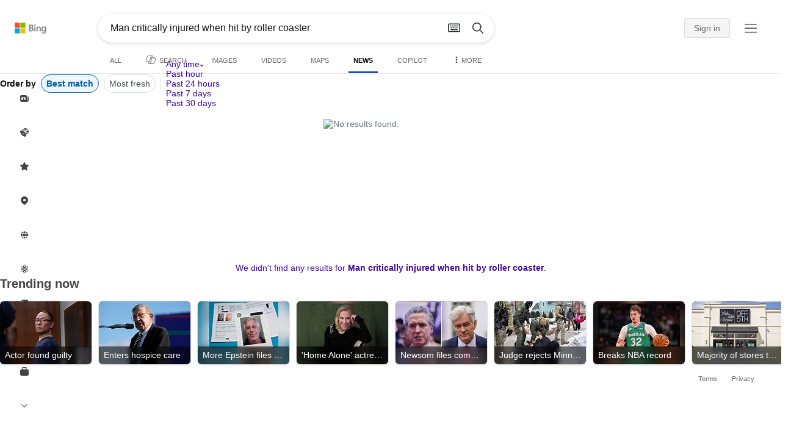

--- FILE ---
content_type: text/html; charset=utf-8
request_url: https://insertmedia.bing.office.net/news/topicview?q=Man+critically+injured+when+hit+by+roller+coaster&filters=tnTID%3D%225057D838-D240-4639-920D-8554AE8ACA63%22+tnVersion%3D%225682919%22+Segment%3D%22popularnow.carousel%22+tnCol%3D%223%22+tnOrder%3D%22f869ac57-cf44-4ae6-b346-85718058fabd%22&nvaug=%5BNewsVertical+topicviewtype%3D%222%22%5D&form=NWBTTC
body_size: 104005
content:
<!DOCTYPE html><html dir="ltr" lang="en" xml:lang="en" xmlns="http://www.w3.org/1999/xhtml" xmlns:Web="http://schemas.live.com/Web/"><script type="text/javascript" nonce="TIXe77ee+0atlAClrjyKEBuxzZtXNEQq2vwtnquh7rw=" >//<![CDATA[
si_ST=new Date
//]]></script><head><!--pc--><title>Man critically injured when hit by roller coaster - Search News</title><meta name="viewport" content="width=device-width, initial-scale=1.0, minimum-scale=1.0" /><meta content="News from world, national, and local news sources, organized to give you in-depth news coverage of sports, entertainment, business, politics, weather, and more." name="description" /><meta name="google-site-verification" content="VzfM4za4H11_86chQrBcWeQ3ezt9R_7Hm4_L3pgjExw" /><meta content="noindex" name="robots" /><meta content="text/html; charset=utf-8" http-equiv="content-type" /><meta name="referrer" content="origin-when-cross-origin" /><link rel="icon"
                      href="/sa/simg/favicon-trans-bg-blue-mg.ico" /><script type="text/javascript" nonce="TIXe77ee+0atlAClrjyKEBuxzZtXNEQq2vwtnquh7rw=">//<![CDATA[
_G={Region:"US",Lang:"en-US",ST:(typeof si_ST!=='undefined'?si_ST:new Date),Mkt:"en-US",RevIpCC:"us",RTL:false,Ver:"05",IG:"46DE573612184D119E71BFD1C0EC44E3",EventID:"697ebb10fb7049faa38f51db1711c435",MN:"SERP",V:"web",P:"SERP",DA:"CHIE01",CID:"2899877CB1986C581651918FB0F76D09",SUIH:"LM2hYDDtwXKCf79F0iHDiA",adc:"b_ad",EF:{cookss:1,bmcov:1,crossdomainfix:1,bmasynctrigger:1,bmasynctrigger3:1,getslctspt:1,newtabsloppyclick:1,chevroncheckmousemove:1,sharepreview:1,shareoutimage:1,sharefixreadnum:1,clickbackRSFlare:1,clickbackRSAfterOnP1:1,clickbackRSonTopW:1,cbrsTopWMainline:1,cbrsTopWMainlineLog:1,cbRSHoveronTopW:1,clickbackRSonAdAlgo:1,enableClickbackRSInTab:1,isClickbackRSInTab:1,clickbackAjaxRsFlare:1,multiCBRSLog:1,sharepreviewthumbnailid:1,shareencodefix:1,instantsearchstorequery:1,chatskip2content:1,fablogfix:1,uaclickbackas:1,uaasnodisappear:1,hoverlinkoriginal:1,rmsprogfix:1,clearuspreo:1,noajaxh5c:1,ajaxerrorfix:1,fixTypeToSearchIssueFlare:1,asyncBOPMRSFlare:1,webcsco:1,bmbu:1,qserrfix:1},gpUrl:"\/fd\/ls\/GLinkPing.aspx?",Salt:"CfDJ8HAK7eZCYw5BifHFeUHnkJHSP4cxBaPefG5pXgPNxMc_N-rqmxFBUOxj91gkUnB2ADENRETrSsWmJpNzdlhCazTdBAx15N72Mcp6IeVY492oEMZQEZxwq_7DqrXmaiIoScZFzyDPS28W95YW1zmFa3L43jGyO5M68f8zLQScmxXge7Ff0ZtSndM_WZ0FFMjWHw" }; _G.lsUrl="/fd/ls/l?IG="+_G.IG+"&CID="+_G.CID ;curUrl="https:\/\/insertmedia.bing.office.net\/news\/topicview";_G.EnableCompression=true;_G.XLSC="\/web\/xlsc.aspx"; _G.XLS="\/web\/xls.aspx"; _G.XLSM="\/threshold\/xls.aspx";_G.XLSOvr=8;_G.XLSThrottle=500;_G.XLSNoFlush=true; _G.DirectLogFlight=3; function directLog(d,g,f){if(window.Log&&Log.DirectLog){Log.DirectLog(d,g,f);}else if (window.sj_gx){var x=sj_gx();x.open('GET',_G.lsUrl+"&Type=Event.ClientInst&DATA="+d+"&dl=4");x.send()}}; _G.LSP = "/fd/ls/lsp.aspx?dl=3";_G.DLPState = 1;function si_T(a){var ig='';if(!(a.length>2&&a.substring(0,3)==="IG=")){ig='IG='+_G.IG;}if(document.images){_G.GPImg=new Image;_G.GPImg.src=_G.gpUrl+ig+'&CID='+_G.CID+'&'+a;}return true;}_G.BAT="0";_G.NTT="600000";_G.CTT="3000";_G.BNFN="Default";_G.LG="160";_G.CBRSHT="400";_G.CBRSHTAM="400";_G.multiCBRSType="4";_G.maxMultiCBRS="4";;_G.InpOpt=true;;_G.EnableRMSINPOpt=true;;
//]]></script><style type="text/css">#b_header #id_h{content-visibility:hidden}#b_results>.b_ans:not(.b_top):nth-child(n+5) .rqnaContainerwithfeedback #df_listaa{content-visibility:auto;contain-intrinsic-size:648px 205px}#b_results>.b_algo:not(.b_algoBorder):nth-child(n+5)>h2{content-visibility:auto;contain-intrinsic-size:608px 24px}#b_results>.b_algo:not(.b_algoBorder):nth-child(n+5) .b_caption:not(.b_rich):not(.b_capmedia):not(.b_snippetgobig):not(.rebateContent){content-visibility:auto;contain-intrinsic-size:608px 65px;padding-right:16px;margin-right:-16px;margin-left:-16px;padding-left:16px}#b_results>.b_algo:not(.b_algoBorder):nth-child(n+5) .b_caption.b_rich .captionMediaCard .wide_wideAlgo{content-visibility:auto;contain-intrinsic-size:370px 120px}#b_results>.b_algo:not(.b_algoBorder):nth-child(n+5) .scs_icn{content-visibility:auto}#b_results>.b_ans:nth-child(n+7) .b_rs:not(.pageRecoContainer){content-visibility:auto;contain-intrinsic-size:608px 296px}#b_results>.b_ans:nth-child(n+7) .b_rs:not(.pageRecoContainer) .b_rsv3{padding-bottom:1px}#b_results>.b_pag{content-visibility:auto;contain-intrinsic-size:628px 45px}#b_footer>#b_footerItems{content-visibility:auto;contain-intrinsic-size:1px 24px}.cnt_vis_hid{content-visibility:hidden}.sw_ddbl:after,.sw_ddbk:after,.sw_ddw:after,.sw_ddgy:after,.sw_ddgn:after,.sw_st:after,.sw_sth:after,.sw_ste:after,.sw_st2:after,.sw_sth2:after,.sw_plus:after,.sw_minus:after,.sw_tpcg:after,.sw_tpcbl:after,.sw_tpcw:after,.sw_tpcbk:after,.sw_close:after,.sb_pagN:after,.sb_pagP:after,.sw_up:after,.sw_down:after,.b_expandToggle:after,.b_fLogo:after,.b_cm:after,.sw_lpoi:after{position:relative}.sw_ddbl:after,.sw_ddbk:after,.sw_ddw:after,.sw_ddgy:after,.sw_ddgn:after,.sw_st:after,.sw_sth:after,.sw_ste:after,.sw_st2:after,.sw_sth2:after,.sw_plus:after,.sw_minus:after,.sw_tpcg:after,.sw_tpcbl:after,.sw_tpcw:after,.sw_tpcbk:after,.sw_close:after,.sb_pagN:after,.sb_pagP:after,.sw_up:after,.sw_down:after,.b_expandToggle:after,.b_fLogo:after,.b_cm:after,.sw_lpoi:after{content:url(/rp/EX_mgILPdYtFnI-37m1pZn5YKII.png)}.sw_ddbl,.sw_ddbk,.sw_ddw,.sw_ddgy,.sw_ddgn,.sw_st,.sw_sth,.sw_ste,.sw_st2,.sw_sth2,.sw_plus,.sw_minus,.sw_tpcg,.sw_tpcbl,.sw_tpcw,.sb_clrhov,.sb_pagN,.sb_pagP,.sw_up,.sw_down,.b_expandToggle,.b_fLogo,.b_cm,.sw_lpoi{display:inline-block;position:relative;overflow:hidden;direction:ltr}.sw_ddbl:after,.sw_ddbk:after,.sw_ddw:after,.sw_ddgy:after,.sw_ddgn:after,.sw_st:after,.sw_sth:after,.sw_ste:after,.sw_st2:after,.sw_plus:after,.sw_minus:after,.sw_tpcg:after,.sw_tpcbl:after,.sw_tpcw:after,.sw_tpcbk:after,.sb_pagN:after,.sb_pagP:after,.sw_up:after,.sw_down:after,.b_expandToggle:after,.b_fLogo:after,.b_cm:after,.sw_lpoi:after{display:inline-block;transform:scale(.5)}.sw_up:after{display:inline-block;transform:scale(.5,-.5) translateY(-20px)}.sw_sth2:after{display:inline-block;transform:scale(-.5,.5) translateX(56px)}.sw_tpcg,.b_expandToggle,.b_fLogo{display:block}.b_searchbox{padding-right:0}.sw_st,.sw_sth,.sw_ste,.sw_st2,.sw_sth2{height:12px;width:12px}.sw_st:after{transform-origin:-68px -40px}.sw_st2:after{transform-origin:-124px -40px}.sw_sth:after{transform-origin:-152px -40px}.sw_sth2:after{transform-origin:40px -68px}.sw_ste:after{transform-origin:-96px -40px}.sw_ddbl,.sw_ddbk,.sw_ddw,.sw_ddgy,.sw_ddgn{height:4px;width:7px}.sw_ddbl:after,.sw_ddbk:after,.sw_ddw:after,.sw_ddgy:after{transform-origin:-180px -52px}.sw_ddgn:after{transform-origin:-180px -40px}.sw_tpcg,.sw_tpcbl,.sw_tpcw,.sw_tpcbk{height:12px;width:12px}.sw_tpcg:after,.sw_tpcbl:after,.sw_tpcw:after,.sw_tpcbk:after{transform-origin:-218px -40px}.sw_plus{height:8px;width:8px}.sw_plus:after{transform-origin:-198px -40px}.sb_pagP,.sb_pagN{height:40px;width:40px}.shop_page .sb_pagP:after,.bf_wrapper .sb_pagP:after,b_fpage .sb_pagP:after{transform-origin:-430px 0}.shop_page .sb_pagP:hover:after,.shop_page .sb_pagP:active:after,.shop_page .sb_pagP:focus:after,.bf_wrapper .sb_pagP:hover:after,.bf_wrapper .sb_pagP:active:after,.bf_wrapper .sb_pagP:focus:after,.b_fpage .sb_pagP:hover:after,.b_fpage .sb_pagP:active:after,.b_fpage .sb_pagP:focus:after{transform-origin:-514px 0}.shop_page .sb_pagN:after,.bf_wrapper .sb_pagN:after,.b_fpage .sb_pagN:after{transform-origin:-430px 0}.shop_page .sb_pagN:hover:after,.shop_page .sb_pagN:active:after,.shop_page .sb_pagN:focus:after,.bf_wrapper .sb_pagN:hover:after,.bf_wrapper .sb_pagN:active:after,.bf_wrapper .sb_pagN:focus:after,.b_fpage .sb_pagN:hover:after,.b_fpage .sb_pagN:active:after,.b_fpage .sb_pagN:focus:after{transform-origin:-514px 0}@media screen and (forced-colors:active){.sb_pagN:after,.sb_pagP:after{content:""}li.b_pag a.sb_pagN,li.b_pag a.sb_pagP{width:auto}li.b_pag a.b_roths{transform:rotate(0deg)}.b_pag .sw_next,.b_pag .sw_prev{display:block}}.b_expandToggle,.sw_up,.sw_down{height:10px;width:16px}.b_expandToggle:after,.sw_up:after,.sw_down:after{transform-origin:-348px 0}.b_active .b_expandToggle:after,.sw_up:after{transform-origin:-348px 0}.b_icon{width:20px;height:20px;z-index:0}.b_cm{height:10px;width:12px}.b_cm:after{transform-origin:-152px -68px}.sw_lpoi{height:12px;width:8px}.sw_lpoi:after{transform-origin:-48px -40px}.b_pag .b_roths{transform:rotate(180deg)}z{a:1}z{a:1}html,body #b_results .b_no{background-color:#fff}#b_results>li a{color:#4007a2}#b_results>li a:visited{color:#4007a2}#b_results>li{background-color:#fff}.ccmc{background-color:#ccc}.ccmc:active{background-color:#36b}#b_tween .b_selected,div.b_dropdown .b_selected,#b_tween a.ftrH.b_selected:hover{background:#e1e0df}#b_tween .b_toggle:hover,#b_tween .ftrH:hover{background:#f2f2f2}.b_scroll{background:#999;border-color:#999}.b_scroll:hover{background:#4d4d4d}.b_dropdown{background-color:#fff;border-color:#e5e5e5}.ctxt,select,input[type="text"]{color:#444;border-color:#ddd}.b_dark select{background-color:#292827}.ccal{border-color:#ddd}.ccal:hover,.ctxt:hover,select:hover,input[type="text"]:hover{box-shadow:0 1px 2px 0 rgba(0,0,0,.1)}.b_dark select:hover{background-color:#292827}.ctxt:focus,select:focus,input[type="text"]:focus{color:#444;border-color:#919191;box-shadow:0 1px 2px 0 rgba(0,0,0,.1)}.ccal input[type="text"],.ccal input[type="text"]:hover,.ccal input[type="text"]:focus{color:#444}.ccal.ccal_rfs input[type="text"],.ccal.ccal_rfs input[type="text"]:hover,.ccal.ccal_rfs input[type="text"]:focus{color:#666}label{color:#767676}#b_results ::placeholder{color:#767676;opacity:1}#b_results :-ms-input-placeholder{color:#767676}#b_results ::-webkit-input-placeholder{color:#767676}#b_results input[type="text"]:disabled{color:#ccc}a,#b_tween a:visited,#b_results .b_no a{color:#4007a2}a:visited,#b_results>li a:visited{color:#4007a2}.trgr_icon .c_tlbxTrgIcn.sw_css{border-color:#444 transparent}.b_posText{color:#006d21}.b_negText{color:#c80000}#b_context .b_entityTitle,#b_results .b_entityTitle{color:#444}#b_context .b_entitySubTitle,#b_results .b_entitySubTitle{color:#767676}body,.b_promoteText,#b_tween a.ftrH:hover,.b_expando,.b_expando h2,.b_expando h3,.b_expando h4,.b_expando .b_defaultText,.b_active a,.b_active a:visited,.b_active a:hover,#b_results>.b_pag a,#b_results .b_no,#b_content a.cbl:visited,#b_content a.cbl{color:#71777d}#b_tween,#b_tween a.ftrH{color:#70757a}.b_top,.b_top .b_promoteText{color:#444}.b_alert,.sb_alert,.b_pAlt,#b_results .b_no .b_alert,#b_results .b_no .sb_alert,#b_results .b_no .b_pAlt{color:#d90026}#b_results .b_alert,#b_results .sb_alert,#b_results .b_pAlt{color:#d90026}.b_demoteText,.b_secondaryText,.b_attribution,.b_factrow,.b_focusLabel,.b_footnote,.b_ad .b_adlabel,#b_tween .b_dropdown a,.b_expando .b_subModule,.b_expando .b_suppModule,.b_algo .b_vList td{color:#767676}.b_algo .b_factrow{color:#767676}.b_caption,.snippet{color:#71777d}.b_top .b_caption{color:inherit}.ciot{background-color:#000}#b_context .b_subModule,#b_results .b_subModule,.overlay-container .b_subModule{border-bottom:1px solid #ececec}#b_context .b_sideBleed:last-child .b_subModule,#b_results .b_sideBleed:last-child .b_subModule,.overlay-container .b_sideBleed:last-child .b_subModule{border-bottom:0}.b_subModule h2{color:#111}.c_tlbx,.c_tlbxIS{border-color:#999;background:#fff}.sw_poi{color:#fff}.sw_poia{color:#fff}.sc_errorArea>.sc_error,.sc_errorArea>.sc_error h1,.sc_errorArea>.sc_error h3{color:#71777d}.sc_errorArea font[color=red]{color:#d90026!important}.b_caption p strong,.b_caption .b_factrow strong,.b_secondaryText strong{color:#767676}.b_belowcaption .b_secondaryText{color:#767676!important}#b_context .b_ans,#b_rrat_cont .b_ans,#b_context #wpc_ag,#b_rrat_cont #wpc_ag{background-color:#fff}#b_context .b_posText,#b_rrat_cont .b_posText,.b_expando .b_posText{color:#006d21}#b_context .b_negText,#b_rrat_cont .b_negText,.b_expando .b_negText{color:#c80000}#b_context,#b_rrat_cont,#b_context .wpc_rifacts,#b_rrat_cont .wpc_rifacts,#b_context .b_defaultText,#b_rrat_cont .b_defaultText{color:#71777d}#b_context .b_alert,#b_rrat_cont .b_alert,#b_context .sb_alert,#b_rrat_cont .sb_alert,#b_context .b_pAlt,#b_rrat_cont .b_pAlt{color:#d90026}#b_content .b_lowFocusLink a,#b_context .b_secondaryText,#b_rrat_cont .b_secondaryText,#b_context .b_attribution,#b_rrat_cont .b_attribution,#b_context .b_factrow,#b_rrat_cont .b_factrow,#b_context .b_footnote,#b_rrat_cont .b_footnote,#b_context .b_ad .b_adlabel,#b_rrat_cont .b_ad .b_adlabel,.b_expando .b_secondaryText,.b_expando .b_attribution,.b_expando .b_factrow,.b_expando .b_footnote,#b_tween .b_nonselectable{color:#767676}#b_context .b_footnote a,#b_rrat_cont .b_footnote a,.b_promtext{color:#111}#b_context .b_pointer.b_mhdr:hover .b_secondaryText,#b_rrat_cont .b_pointer.b_mhdr:hover .b_secondaryText{color:#36b}z{a:1}.b_footer{background-color:transparent}.b_footer,.b_footer a,.b_footer a:visited{color:#666}#b_results>.b_ad a{color:#4007a2}#b_results>.b_ad a:visited{color:#4007a2}#b_context>li.b_ad,#b_rrat_cont>li.b_ad{color:#71777d;background-color:#fff}#b_context>li.b_ad a,#b_rrat_cont>li.b_ad a{color:#4007a2}#b_context>li.b_ad a:visited,#b_rrat_cont>li.b_ad a:visited{color:#4007a2}.b_ad .b_caption p strong,.b_ad .b_caption .b_factrow strong,.b_ad .b_secondaryText strong{color:#767676}cite,#b_results cite.sb_crmb a,#b_results cite a.sb_metalink,#b_results .b_adurl cite a,#bk_wr_container cite a{color:#444}.b_ad cite,.b_ad cite a{color:#006d21}#b_context cite,#b_rrat_cont cite,#b_context cite a,#b_rrat_cont cite a,.b_expando cite,.b_expando cite a{color:#444}.b_button:hover,.b_button:visited,.b_hlButton,.b_hlButton:hover,.b_hlButton:visited,.b_foregroundText,.ciot{color:#fff}.b_button:hover,.b_hlButton{background-color:#0072c5}.b_button:active,.b_hlButton:active{background-color:#333}.b_hlButton:hover{background-color:#106ebe}.b_border,.b_button,.b_hlButton{border-color:#ccc}#b_results>.b_pag{background-color:transparent}#b_results>.b_pag a:hover{background-color:#f4f4f4}#b_results>.b_pag .sb_pagS_bp:hover{background-color:#fff}#b_results>.b_pag a.sb_pagP:hover,#b_results>.b_pag a.sb_pagN:hover{background-color:inherit}#b_results>.b_pag .sb_pagS_bp{color:#111}.b_pag a{border:3px solid transparent}.b_pag a.sb_bp{border:0;border-bottom:3px solid transparent}.b_pag .sb_pagS,.b_pag a.sb_pagS_bp{border-color:var(--bing-smtc-foreground-content-neutral-secondary-alt)}z{a:1}z{a:1}#b_results>.b_ad{color:#71777d;background-color:#f9fcf7}#b_results,#b_results .b_defaultText,#b_results>.b_pag a:hover,#b_tween .b_selected,#b_tween a.ftrH.b_selected,#b_tween a.ftrH.b_selected:hover,#b_tween .b_toggle:hover,#b_tween .b_highlighted,#hlcchcxmn label{color:#71777d}html,body,h1,h2,h3,h4,h5,h6,p,img,ol,ul,li,form,table,tr,th,td,blockquote{border:0;border-collapse:collapse;border-spacing:0;list-style:none;margin:0;padding:0}html{overflow-y:scroll}#b_content{clear:both;min-height:316px;padding:41px 0 0 160px}#b_pole{margin:-25px 0 15px -160px;padding-left:180px}#b_tween~#b_pole{margin-top:3px}.b_underSearchbox~#b_pole{margin-top:0}#b_context,#b_rrat_cont{margin:0 0 0 60px;padding:0 20px}#b_context .b_ans,#b_rrat_cont .b_ans,.b_expando .b_ans,#b_context .b_ad,#b_rrat_cont .b_ad,.b_card{margin:0 -20px}#b_context .b_ans,#b_rrat_cont .b_ans,.b_expando .b_ans{padding:10px 20px 0}#b_context .b_ad,#b_rrat_cont .b_ad{padding:10px 20px}.b_card{padding:15px 20px}#b_results,#b_context,#b_rrat_cont,#b_tween>span,.b_hList>li,.c_tlbxTrg,.b_hPanel>span,.ccal .ccali,.b_footerRight,.b_hPanel .b_xlText,.b_hPanel .cico,.b_moreLink,.b_label+.b_hList,.lc_bks,.lc_bkl,.fiw,.csrc,.b_footnote .cico,.b_algo .b_title H2,.b_algo .b_title>div,.b_algo .b_title .b_suffix>div,h3{display:inline-block}.b_pointer{cursor:pointer}label,.b_ad .b_adlabel,.c_tlbxTrgIcn{display:block}#b_tween{margin-top:-28px;padding-bottom:0}.b_underSearchbox~#b_tween{margin-top:-2px}#b_tween,#b_tween .ftrH{height:30px}#b_tween>span{padding-right:25px}#b_results>li{margin:0 0 2px}#b_results>li,#b_results>.b_ad{padding:10px 0}#b_results>.b_ans{padding:12px 0 0}#b_results>.b_algo{padding:12px 0 0}#b_results>li .b_fullb{margin-left:-0;margin-right:-0}#b_results>.b_ad{padding-right:-2px;border-right:2px solid #e5e5e5}#b_results>li:first-child,#b_results>li:first-child.b_bfb_mainline.b_ans:empty+li:not(.b_ans.b_topborder){padding-top:10px}#b_results>.b_pag{padding:18px 0 40px 20px}#b_results>.si_pp,.sb_hbop,.b_hide,.ttl,#sw_tfbb,.sw_next,.sw_prev,#id_d,.b_hidden img{display:none}.b_hidden{visibility:hidden}#b_context .b_ans,#b_rrat_cont .b_ans,.b_expando .b_ans{margin-bottom:5px}#b_context .b_ad,#b_rrat_cont .b_ad{margin-bottom:5px}main,aside,.b_inlineList li,.b_inlineList div,.b_factrow li{display:inline}.b_footerRight,td,th,#b_context,#b_rrat_cont,.b_hList>li{vertical-align:top}.b_footer{width:100%;padding:12px 0}.c_tlbxTrg{width:15px;height:14px;margin:-1px 6px -3px 2px}.c_tlbxTrgIcn{margin:4px 0 2px 3px}.c_tlbx{position:absolute;z-index:6;border:1px solid;padding:10px}.c_tlbxIS{border-bottom:1px solid}.b_gridList ul:first-child,.b_vlist2col ul:first-child{margin:0 20px 0 0}.b_gridList li,.b_vlist2col li{padding:0 0 10px}.b_vlist2col.b_deep li{padding:0 0 10px}.b_overhangR .b_vlist2col ul:first-child{margin:0 15px 0 0}.b_overhangR .b_vlist2col ul{width:180px}.b_deep p{height:33px}#b_context .b_ad .b_adlabel,#b_rrat_cont .b_ad .b_adlabel,#b_content .b_expanderControl .sw_plus,.sc_rf form,form.sc_rf,.b_lBMargin{margin-bottom:10px}.b_ad li,#b_results .b_ad .b_adlabel{margin-bottom:8px}.b_ad li:last-child{margin-bottom:0}.b_ad li li,.b_ad li li:last-child{margin:0}#b_results .b_ad .b_vlist2col,#b_results .b_ad .b_factrow,#b_results .b_ad .b_bcfactrow{margin-top:-6px}#b_results .b_ad .sb_adRA .b_vlist2col{padding-left:0}.sx_ci{border:1px solid #e5e5e5;margin-top:3px;width:80px;height:60px}.b_favicon{margin:0 .5em 0 0}.b_imagePair:after,.b_vlist2col:after,.b_gridList:after{clear:left}.b_imagePair.reverse:after,.b_overhangR:after{clear:right}.b_clear,#b_results>li:after,.b_clearfix:after{clear:both}#b_results>li:after,.b_clearfix:after,.b_imagePair:after,.b_vlist2col:after,.b_gridList:after,.b_overhangR:after{content:'.';display:block;height:0;visibility:hidden}.b_vlist2col ul,.b_gridList ul,.b_float,.b_footer,.b_float_img,.b_pag li,.b_mhdr h2{float:left}.b_floatR_img,.b_floatR,.wr_tc{float:right}.b_overflow,.b_hList li,.b_1linetrunc,.b_deep p,.b_imageOverlayWrapper{overflow:hidden}.b_ansImage{padding:2px 10px 0 0}.b_creditedImg img,.b_creditedImg .cico{padding-bottom:1px}h4,.sa_uc>.b_vList>li>table td,.b_smBottom,#b_context .b_ad h2,#b_rrat_cont .b_ad h2,.b_attribution,.b_secondaryFocus,.b_focusTextLarge,.b_focusTextMedium,.b_focusTextSmall,.b_focusTextExtraSmall,.b_snippet{padding-bottom:2px}.b_factrow{padding-bottom:2px}h2,.b_focusLabel,label{padding-bottom:3px}.b_vPanel .b_vPanel>div,.b_vList .b_vPanel>div{padding-bottom:5px}.b_dataList li,.b_mBottom{padding-bottom:5px}.b_lBottom,.b_entitySubTitle{padding-bottom:12px}#b_context .b_subModule h2,#b_rrat_cont .b_subModule h2,#b_results .b_subModule h2{padding-bottom:16px}#b_results .sp_recourse.b_lBottom,.b_caption,.b_moreLink,.b_footnote,.b_hList>li,#b_context h2,#b_rrat_cont h2,#b_context h2.b_entityTitle,#b_rrat_cont h2.b_entityTitle,#b_results .b_ad .b_factrow,#b_results .b_ad .b_bcfactrow,.overlay-container .b_subModule h2,.b_expando h2,.b_no h1,.b_no h4,.b_no li,.b_prominentFocusLabel,.ht_module,.b_locStr{padding-bottom:10px}.b_vPanel>div,.b_vList>li{padding-bottom:10px}#b_results .b_ans>.b_factrow:last-child{padding-bottom:10px}.b_vList .b_hList>li,.b_vPanel .b_hList>li,#b_content .ht_module h2,.b_vList .b_float_img,.b_creditedImg .b_footnote,.b_creditedImg .cico img,#b_results>.b_ad,.b_suppModule .b_mhdr,.b_vList>li>.tab-container,.b_vPanel>div>.tab-container,.b_ad .b_deep h3,#b_content .b_float_img_nbp{padding-bottom:0}.b_caption .b_factrow:last-child,#b_results .b_caption .b_factrow:last-child,.b_caption>.b_dataList:last-child li:last-child,.b_caption .b_moreLink:last-child,.b_vList .b_moreLink:last-child,.b_vList .b_factrow:last-child,.b_hList .b_factrow:last-child,.b_vPanel .b_factrow:last-child,.b_caption .b_attribution:last-child,.b_vList .b_attribution:last-child,.b_hList .b_attribution:last-child,.b_vPanel .b_attribution:last-child,.b_vList>li>table:last-child tr:last-child td,.b_vPanel>div>table:last-child tr:last-child td,.b_vList .b_focusLabel:last-child,.b_vPanel .b_focusLabel:last-child,.b_vList .b_prominentFocusLabel:last-child,.b_vPanel .b_prominentFocusLabel:last-child,.b_vList .b_secondaryFocus:last-child,.b_vPanel .b_secondaryFocus:last-child,.b_vList .b_focusTextExtraSmall:last-child,.b_vPanel .b_focusTextExtraSmall:last-child,.b_vList .b_focusTextSmall:last-child,.b_vPanel .b_focusTextSmall:last-child,.b_vList .b_focusTextMedium:last-child,.b_vPanel .b_focusTextMedium:last-child,.b_vList .b_focusTextLarge:last-child,.b_vPanel .b_focusTextLarge:last-child,.b_vList h4:last-child,.b_vPanel h4:last-child,.b_vPanel .b_caption:last-child,.b_vPanel .b_vList:last-child>li:last-child,.b_vPanel .b_footnote:last-child{padding-bottom:0}.b_vList .b_vPanel,.b_vPanel .b_vPanel{margin-bottom:-5px}.b_hList .b_vList,.b_hList .b_vPanel{margin-bottom:-10px}.ht_module .sc_rf form.lc_bk,.b_mBMargin,.wpcbcc{margin-bottom:5px}#b_results .b_no{margin:0 0 80px}.b_rich{padding-top:3px}h2+.b_rich{padding-top:2px}.b_algo .b_attribution img{vertical-align:text-bottom}.b_smLeft{padding-left:2px}.b_lLeft,.b_floatR_img,.b_suffix,.b_footnote .cico{padding-left:10px}.wr_tc,.b_xlLeft,.b_deep,#b_results .b_ad .b_vlist2col,#b_tween{padding-left:20px}h2 .b_secondaryText{margin-left:5px}.b_hList.b_imgStrip>li{padding-right:1px}.b_smRight{padding-right:2px}.fiw,.lc_bkl,.b_mRight,.b_label,.csrc{padding-right:4px}.b_lRight,.b_imgStrip .imgData,.b_underSearchbox .b_label{padding-right:10px}.b_hPanel>span,.b_hList>li{padding-right:10px}.b_hPanel.wide>span,.b_xlRight{padding-right:20px}.b_hList.b_imgStrip>li:last-child,.b_hList>li:last-child,.b_hPanel>span:last-child,td:last-child,th:last-child,#b_tween>span:last-child{padding-right:0}.b_twoColumn>div:first-child{padding-right:30px}.b_overhangR{margin-right:-30px;padding-right:150px}.wr_tc{margin-right:-150px}.wr_et{margin-right:-120px}.b_tbl{margin-right:-10px}.b_border,.b_button,.b_hlButton,.b_scroll,.b_dropdown{border-width:1px;border-style:solid}.b_button,.b_hlButton{line-height:30px;text-decoration:none;text-align:center;cursor:pointer;padding:0 15px;min-width:50px}.lc_bks .cbtn{margin-top:15px}#b_context .b_subModule,#b_rrat_cont .b_subModule,#b_results .b_subModule,.b_expando .b_subModule{padding:0 19px 0 19px;margin-bottom:16px}#b_context .b_subModule .b_lBottom.lo_im_ov,#b_rrat_cont .b_subModule .b_lBottom.lo_im_ov{padding-bottom:0;margin-bottom:12px}.overlay-container .b_subModule{padding-bottom:0;margin-bottom:16px}#b_context .b_sideBleed:last-child .b_subModule,#b_rrat_cont .b_sideBleed:last-child .b_subModule,#b_results .b_sideBleed:last-child .b_subModule,.b_subModule .b_subModule:last-child{margin-bottom:0}.b_dropdown{position:absolute;z-index:6}.b_scroll{position:relative;top:0;width:5px;height:20px}.b_pag a{display:block;min-width:34px;margin-right:10px;text-align:center;height:34px;line-height:34px}.b_pag a.sb_bp{min-width:40px;margin-right:20px;height:37px;line-height:42px}.b_pag .b_widePag{margin-right:28px}.b_pag a.sb_pagN,.b_pag a.sb_pagP{min-width:0;height:30px;width:30px;border:0;margin-top:5px;padding:1px}.b_pag a.sb_pagN_bp,.b_pag a.sb_pagP_bp{height:40px;width:40px;margin-top:0}.b_pag .sw_prev,.b_pag .sw_next{margin:2px}.b_mhdr{margin:-15px 0 -5px;padding:15px 0 5px}.b_mhdr .sw_up,.b_mhdr .sw_down{margin-top:10px}.b_mhdr .b_moreLink,.b_mhdr .b_secondaryText{margin-top:6px}.b_vPanel .sc_rf form,.b_suppModule .b_mhdr{margin-bottom:0}.b_rTxt{text-align:right}.b_cTxt{text-align:center}.b_jTxt{text-align:justify}table{width:100%;word-wrap:break-word}td,th,.b_float_img{padding:0 10px 10px 0}th{text-align:left}.sw_poi,.sw_poia{float:left;margin:-3px 5px 0 0;line-height:20px;text-align:center}.ctxt,select,input[type="text"]{outline:0;padding:0 11px;height:30px;border-width:1px;border-style:solid;border-radius:2px}.ctxt.b_focusTextMedium{padding:3px 11px 8px 11px;height:57px}.ctxt.b_outTextBox{border-top:4px solid #919191;padding:0 11px 8px 11px}.ctxt.b_outTextBox:focus{border-top-width:1px;padding-top:3px}select{padding:0 0 0 11px;height:32px}input.ctxt,.ccal input,.ccal .ccali,.b_favicon,.b_footnote .cico{vertical-align:middle}.ccal .ctxt,.ccal .ctxt:hover,.ccal .ctxt:focus,.ccal .ccali{background:none;border:0;box-shadow:none}.ccal{border-width:1px;border-style:solid}.ccal .ccali{height:30px}.ccal .ccalp{padding:5px 5px 0 5px}.b_underSearchbox{margin:-20px 0 14px}.b_underSearchbox .b_hList>li{padding:0 8px 0 0}.b_compactSearch label{float:left;margin:7px 10px 0 0}.b_compactSearch input{margin-right:0;float:left}.b_compactSearch .cbtn{border-left:0}.b_footer table{width:520px;margin:15px 20px 0 120px}#b_footerItems ul{display:block}#b_footerItems li{display:inline;float:right}#b_footerItems span{margin-right:24px;margin-left:24px;float:right}#b_footerItems a{margin-right:24px;font-size:11px}#b_footerItems{line-height:24px;padding:0 20px 0 24px;font-size:11px}.b_footerRight{margin:13px 0 0 50px}.b_1linetrunc{text-overflow:ellipsis;white-space:nowrap}div.cico.b_capImg{margin-bottom:4px}.b_imageOverlayWrapper{margin:-20px 0 0;height:20px}.b_imageOverlay{color:#fff;background-color:#000;padding:5px}.ansP,.ansPF{padding-left:30px}.ansP .wpc_pin,.ansPF .wpc_pin{margin-left:-30px}#b_context .rssmgrp .b_subModule,#b_rrat_cont .rssmgrp .b_subModule,.overlay-container .rssmgrp .b_subModule{border-bottom:0}#b_context .b_entitySubTitle,#b_rrat_cont .b_entitySubTitle,#b_results .b_entityTP .b_entitySubTitle{margin-top:-9px}.b_entityTP .b_infocardTopR .b_floatR_img{padding-bottom:10px}.b_vmparent{display:-ms-flexbox;display:-webkit-flex;display:flexbox;display:-webkit-box;display:flex;align-items:center}.b_relative{position:relative}:root{--lgutter:160px;--lgutterrev:-160px;--polepadl:160px;--polepadl2:120px;--dtabpadl:160px;--rgutter:80px;--crleft:888px;--bminwidth:1320px}z{a:1}input,textarea,h4,h5{font:inherit;font-size:100%}body,.b_no h4,h2 .b_secondaryText,h2 .b_alert,.b_underSearchbox,#b_header{font:14px/normal "Arial",Helvetica,Sans-Serif}h1,h2,h3{font:13px/1.2em "Arial",Sans-Serif}h2{font-size:20px;line-height:28px}.sb_add h2{line-height:28px}h3,.b_no h1{font-size:18px;line-height:22px}cite{font-style:normal}.sb_alert a{font-style:italic}#b_content,#b_context,#b_rrat_cont,.b_expando{line-height:1.2em}cite,#b_context,#b_rrat_cont,.b_expando,#vidans2{word-wrap:break-word}#sa_ul li,.nowrap{white-space:nowrap}.b_footer{line-height:18px}.b_attribution,#b_content .b_attribution{font-size:16px;line-height:24px}#b_content main #b_results .b_algo cite{font-size:14px}.ba_title>h2+cite{font-size:16px;line-height:24px;padding-top:1px}.b_subModule h2{font-size:18px;line-height:22px}.b_smText,.b_footnote,.ciot{font-family:"Arial",Helvetica,Sans-Serif;font-size:11px;line-height:normal}.b_footnote{line-height:16px}.b_ad .b_adlabel,.b_ad .b_adlabel strong{font:12px/normal "Arial",Helvetica,Sans-Serif}.b_mText{font:16px/22px "Arial",Helvetica,Sans-Serif}.b_focusLabel{font:16px "Arial",Sans-Serif;line-height:20px}.b_secondaryFocus{font:13px "Arial",Helvetica,Sans-Serif;line-height:18px}.b_focusTextExtraSmall{font:18px "Arial",Sans-Serif;line-height:1.3em}h2.b_entityTitle,.b_prominentFocusLabel,.b_xlText{font-size:24px;font-family:"Arial",Sans-Serif;line-height:1.2em}h2.b_entityTitle{line-height:normal}.b_entitySubTitle{font-size:13px;line-height:18px}.b_focusTextSmall,.b_focusTextMedium,.b_focusTextLarge{font:400 28px "Arial",Sans-Serif}.b_focusTextMedium{font-size:40px;line-height:48px}.b_focusTextLarge{font-size:54px;line-height:64px}.b_focusTextSmall{font-size:28px;line-height:38px}h2.b_topTitle{font-size:20px;line-height:28px}.sb_add h2.b_topTitle{line-height:28px}strong,.b_active a,.b_no h4,.b_strong,.b_ad .b_adlabel strong,.cbl{font-weight:700}th,h2 strong,h3 strong{font-weight:normal}#b_tween{font-size:14px}#b_tween>span,#b_tween .ftrH{line-height:30px}.b_attribution cite{unicode-bidi:normal}a,.b_algoheader a:hover,.b_topbar a:hover,.b_pag a:hover,.cbtn:hover,.cbtn a:hover,.b_hlButton:hover,.ftrB a:hover,.b_algo:hover .b_vList h2 a,.b_algo:first-child:hover .b_vList h2 a,#b_header:hover~#b_content #b_pole~#b_results li:first-child.b_ad li:first-child h2 a,#b_header:hover~#b_content #b_pole~#b_topw li:first-child.b_ad li:first-child h2 a,#b_header:hover~#b_content #b_pole~#b_results li:first-child.b_algo h2 a,#b_header:hover~#b_content #b_topw~#b_results li:first-child.b_algo h2 a,body:not(:hover) #b_content #b_topw~#b_results li:first-child.b_algo h2 a,body:not(:hover) #b_content #b_pole~#b_results li:first-child.b_algo h2 a,#b_results>.b_ans:hover .ent_cnt h2>a,#b_results>.b_ans:hover .sp_requery h2>a,#b_results>.b_ans .b_rich>.b_vList>li:hover h5.b_lBMargin>a{text-decoration:none}a:hover,.b_algoheader a h2:hover,.b_algo:first-child:hover h2 a,.b_algo .b_underline a,.sb_add .b_underline a,#b_results>.b_ad li .sb_adTA:hover h2 a,#b_topw>.b_ad li .sb_adTA:hover h2 a,#b_header:hover~#b_content #b_results li:first-child.b_ad li:first-child div.sb_adTA h2 a,#b_header:hover~#b_content #b_topw li:first-child.b_ad li:first-child div.sb_adTA h2 a,#b_header:hover~#b_content #b_results li:first-child.b_algo h2 a,body:not(:hover) #b_content #b_results li:first-child.b_algo h2 a,#b_results li.b_msg.b_canvas a:focus-visible{text-decoration:underline}z{a:1}z{a:1}#b_results>li.b_ans.b_topborder{padding:15px 0 10px 0;margin-bottom:12px;border-radius:6px;margin-top:0}#b_results>li.b_ans.b_topborder .bgtopgr{border-bottom-left-radius:6px;border-bottom-right-radius:6px}#b_results>li.b_ans.b_topborder .bgtopwh{border-radius:6px 6px 0 0}#b_results li.b_ans:not(.b_bfb_mainline:empty)~.b_topborder{margin-top:10px}#b_results li.b_ad~.b_ans.b_topborder{margin-top:12px}#b_results>li.b_ans.b_topborder.b_tophb{border:1px solid #ddd;box-shadow:none;padding:0}#b_results>li.b_ans.b_topborder,#b_results>li.b_ans.b_topborder.b_tophb.b_topshad{box-shadow:0 0 0 1px rgba(0,0,0,.05);border:0}.b_tophb .b_tophbh{padding:15px 0 16px 0}.b_tophb .b_tophbb{border-top:1px solid #ddd;padding:15px 0 19px 0}.b_topshad .b_tophbb{padding-bottom:10px}.b_tophb .b_tophbb.bgbtopnone{border-top:0}.b_tophb .bgtopwh{background-color:#fff}.b_tophb .bgtopgr{background-color:#f5f5f5}#b_results>.b_ad+.b_top{margin-top:0}.b_top .b_attribution+.b_rich,.b_top .b_factrow+.b_rich{padding-top:8px}.b_top .b_topTitle+.b_rich{padding-top:12px}.b_tHeader,.b_demoteText,.b_secondaryText,.b_attribution,.b_factrow,.b_focusLabel,.b_footnote,.b_ad .b_adlabel,#b_tween .b_dropdown a,.b_expando .b_subModule,.b_expando .b_suppModule,.b_algo .b_vList td,#b_content .b_lowFocusLink a,#b_context .b_secondaryText,#b_rrat_cont .b_secondaryText,#b_context .b_attribution,#b_rrat_cont .b_attribution,#b_context .b_factrow,#b_rrat_cont .b_factrow,#b_context .b_footnote,#b_rrat_cont .b_footnote,#b_context .b_ad .b_adlabel,#b_rrat_cont .b_ad .b_adlabel,.b_expando .b_secondaryText,.b_expando .b_attribution,.b_expando .b_factrow,.b_expando .b_footnote{color:#767676}.b_ad .b_secondaryText{color:var(--bing-smtc-foreground-content-neutral-tertiary)}#b_context .b_mhdr:hover .b_secondaryText,#b_rrat_cont .b_mhdr:hover .b_secondaryText,.b_expando .b_mhdr:hover .b_secondaryText{color:#001ba0}#b_results>.b_top .b_prominentFocusLabel,#b_results>.b_top .b_topTitle,#b_results>.b_top .b_focusTextExtraSmall,#b_results>.b_top .b_focusTextExtraSmall a,#b_results>.b_top .b_focusTextSmall,#b_results>.b_top .b_focusTextSmall a,#b_results>.b_top .b_focusTextMedium,#b_results>.b_top .b_focusTextMedium a,#b_results>.b_top .b_focusTextLarge,#b_results>.b_top .b_focusTextLarge a{color:#111}span.b_negText.b_focusTextExtraSmall{color:#c80000!important}span.b_posText.b_focusTextExtraSmall{color:#006d21!important}.b_top .b_focusTextExtraSmall a,.b_top .b_focusTextSmall a,.b_top .b_focusTextMedium a,.b_top .b_focusTextLarge a{text-decoration:none}#b_results>.b_top:hover .b_focusTextExtraSmall a,#b_results>.b_top:hover .b_focusTextSmall a,#b_results>.b_top:hover .b_focusTextMedium a,#b_results>.b_top:hover .b_focusTextLarge a{color:#001ba0}#b_results>.b_top .b_focusTextExtraSmall a:hover,#b_results>.b_top .b_focusTextSmall a:hover,#b_results>.b_top .b_focusTextMedium a:hover,#b_results>.b_top .b_focusTextLarge a:hover{text-decoration:underline}.fc_cal_holder table{font-size:11px}body .fc_cal_holder{border:1px solid #0072c5}body .fc_cal_holder .fc_cal_disabled{color:#767676}body .fc_cal_holder a:link,body .fc_cal_holder a:visited{color:#666}body .fc_cal_holder td,body .fc_cal_holder .fc_cal_disabled,body .fc_cal_holder .fc_cal_days td{width:20px;line-height:20px;padding:0 10px 10px 0}.fc_cal_holder tr td:first-child{padding-left:10px}.fc_cal_holder tr:last-child td{padding-bottom:15px}body .fc_cal_holder .fc_cal_days td{line-height:15px;color:#767676;background-color:#fff}body .fc_cal_holder a{padding:0}body .fc_cal_holder td a:hover,body .fc_cal_holder td a:active,body .fc_cal_holder td.fc_cal_current a:hover,body .fc_cal_holder td.fc_cal_current a:active{background-color:#eee;color:#666}body .fc_cal_holder .fc_cal_monthHolder+.fc_cal_monthHolder{border-left:1px solid #bfdcf0}body .fc_cal_holder .fc_cal_monthHolder{background-color:#fff;border:0;padding:15px 15px 10em 15px}body .fc_cal_holder th div{background-color:#fff;border:0;padding:0 0 15px;color:#666;text-align:center;font-size:13px}body .fc_cal_holder .fc_cal_current a{background-color:#001ba0}body .fc_cal_monthDec.fc_cal_monthChange,body .fc_cal_monthInc.fc_cal_monthChange{background:url(rms://rms:answers:SharedStaticAssets:navchevrons_topRefresh) no-repeat;width:8px;height:12px;background-position:0 -110px;font-size:0}body .fc_cal_monthDec.fc_cal_monthChange{background-position:0 -44px}body .fc_cal_holder .fc_cal_month_first .fc_cal_monthDec{margin:1px 0 0 15px}body .fc_cal_holder .fc_cal_month_last .fc_cal_monthInc{margin:1px 15px 0 0}#b_results .b_attribution,#b_context .b_attribution,#b_rrat_cont .b_attribution,#b_topw .b_wpt_top .b_attribution{line-height:22px}.b_deep,#b_results .b_caption,#b_results .b_snippet,#b_results .b_factrow,#b_results p,#b_context .b_caption,#b_rrat_cont .b_caption,#b_context .b_snippet,#b_rrat_cont .b_snippet,#b_context .b_factrow,#b_rrat_cont .b_factrow,#b_context p,#b_rrat_cont p,#b_topw .b_wpt_top .b_caption,#b_topw .b_wpt_top .b_snippet,#b_topw .b_wpt_top .b_factrow,#b_topw .b_wpt_top p,#snct{line-height:22px}#b_context .b_caption .b_factrow .csrc,#b_rrat_cont .b_caption .b_factrow .csrc{line-height:19px}#b_content .b_deep p{height:44px}#b_content .carousel p,#b_content .b_slideexp p,#b_content #lMapContainer p,#b_content .MicrosoftMap p,#b_content .rwrl p,#b_content .qna_body p,#bw-rqna p,#ecmp_relatedPh p,#na_cl p{line-height:inherit}#b_content .b_imgSetData p,#b_content .b_caption .b_slideexp p{line-height:18px}#b_results #lgb_info .b_factrow{padding-bottom:4px}#snct .imgbig .b_overflow>h4{line-height:normal}#b_results .b_attribution,#b_topw .b_wpt_top .b_attribution,.b_ad h2,.b_deep h3,#snct h4{padding-bottom:0}#b_results .b_attribution .cico,#b_topw .b_wpt_top .b_attribution .cico{border-radius:0}#b_results .b_algo .b_attribution,#b_results .sb_add .b_attribution,#b_topw .b_wpt_top .sb_add .b_attribution{padding:1px 0 0 0}.b_deep h3{line-height:1.2em}#b_results .b_factrow,#b_topw .b_wpt_top .b_factrow{padding-bottom:2px}.b_ans h2.b_topTitle.b_headerTitle{padding-bottom:3px}.b_ans h2.b_lBottom,.b_expando h2{padding-bottom:10px}.b_ans h2,.b_algo h2{padding-bottom:0}z{a:1}.b_ad li,#b_context>.b_ad>ul>li,#b_rrat_cont>.b_ad>ul>li,#b_dynRail>.b_ad>ul>li{margin-bottom:22px}#b_context .b_ad .b_caption,#b_rrat_cont .b_ad .b_caption{padding-bottom:4px}#b_content ol#b_results li.b_ad,#b_content ol#b_topw li.b_ad{padding-bottom:10px;margin-bottom:0}#b_results li.b_ad.b_adBottom{padding-top:11px}#b_topw>li.b_ad:first-child{padding-top:10px}#b_context .b_entityTP,#b_rrat_cont .b_entityTP{padding:9px 19px 4px 19px;margin:-10px -20px -6px -20px;width:100%;box-shadow:0 0 0 1px rgba(0,0,0,.05);border-radius:6px;background:#fff}#b_context .b_entityTP .irp,#b_rrat_cont .b_entityTP .irp{border-radius:6px 6px 0 0;overflow:hidden}.overlay-container .b_entityTP{padding:10px 20px 5px 20px}#b_context .b_ans:not(:first-child)>.b_entityTP,#b_rrat_cont .b_ans:not(:first-child)>.b_entityTP{margin-top:-16px}#b_context .b_ad:not(:last-child),#b_rrat_cont .b_ad:not(:last-child){padding-bottom:15px;border-bottom:1px solid #ebebeb}.b_expando .b_ans{padding-bottom:15px;border-bottom:1px solid #ececec}#b_context .b_ans:not(:last-child),#b_rrat_cont .b_ans:not(:last-child){padding-bottom:5px}#b_context .b_ans .b_entityTP,#b_rrat_cont .b_ans .b_entityTP{margin-bottom:20px}#b_content .b_algo .b_attribution cite strong{font-weight:normal}z{a:1}.b_scopebar li:hover:not(.b_active){border-bottom:3px solid #ccc}#b_header .scopebar_pipe{border-bottom:0}#b_header .b_scopebar li.b_nohov:hover{border-bottom:0}#b_results .b_lineclamp1,#b_context .b_lineclamp1{display:-webkit-box;-webkit-line-clamp:1;-webkit-box-orient:vertical;overflow:hidden;white-space:normal}#b_results .b_lineclamp2,#b_context .b_lineclamp2{display:-webkit-box;-webkit-line-clamp:2;-webkit-box-orient:vertical;overflow:hidden;white-space:normal}#b_results .b_lineclamp3,#b_context .b_lineclamp3{display:-webkit-box;-webkit-line-clamp:3;-webkit-box-orient:vertical;overflow:hidden;white-space:normal}#b_results .b_lineclamp4,#b_context .b_lineclamp4{display:-webkit-box;-webkit-line-clamp:4;-webkit-box-orient:vertical;overflow:hidden;white-space:normal}#b_results .b_lineclamp5,#b_context .b_lineclamp5{display:-webkit-box;-webkit-line-clamp:5;-webkit-box-orient:vertical;overflow:hidden;white-space:normal}z{a:1}z{a:1}:root{--brdcol:#ddd;--secbrdcol:#ececec;--promtxt:#111;--secpromtxt:#444;--regtxt:#666;--sectxt:#767676;--htmlbk:#fff;--cardsbk:#f5f5f5;--cardsbk2:#f5f5f5;--canvasbk2:#fff;--canvasbk3:b-lighterGray;--tealcol2:#00809d}.sw_close{display:inline-block;position:relative;overflow:hidden;direction:ltr;height:12px;width:12px}.sw_close:after{display:inline-block;transform:scale(.5);transform-origin:-218px -40px}.sw_meIc,.sw_spd,.idp_ham,.idp_wlid{position:relative;overflow:hidden;direction:ltr}.sw_meIc:after,.idp_ham:after,.idp_wlid:after{position:relative;transform:scale(.5);display:inline-block}.idp_ham{height:16px;width:20px;vertical-align:top;top:17px}.idp_ham:focus{outline-style:solid;outline-offset:5px}.idp_ham:after{transform-origin:-274px -40px}.idp_ham:hover:after,.idp_ham:active:after,.idp_ham:focus:after{transform-origin:-318px -40px}.idp_wlid,.sw_meIc{height:18px;width:18px}.idp_wlid:after{transform-origin:-48px 0}.rh_reedm .sw_meIc:after{transform-origin:-94px 0}.sw_meIc:after{transform-origin:-58px 0}.sw_spd:after{transform-origin:-362px -28px}.sw_meIc:after,.idp_ham:after,.idp_wlid:after{content:url(/rp/EX_mgILPdYtFnI-37m1pZn5YKII.png)}.b_searchboxForm,.sa_as .sa_drw{background-color:#fff}.b_searchboxForm .b_searchboxSubmit{background-color:#fff;border-color:#fff}.b_scopebar,.b_scopebar a,.b_scopebar a:visited,.id_button,.id_button:visited{color:#666}.b_scopebar .b_active a,.b_scopebar a:hover,.id_button:hover{color:#111}.b_idOpen a#id_l,a#id_rh.openfo{color:#333}#bepfo,#id_d{color:#333;background-color:#fff}.wpc_bub a{color:#4007a2}#sw_as{color:#444}.sa_tm strong{color:inherit}.sa_hv{background:#ececec}.sa_hd{color:inherit}#b_header{padding:22px 0 0 0;background-color:#fff}#b_header #sb_form,.b_logoArea,.b_logo,.b_searchboxForm,.id_button,.id_avatar,.idp_ham,.b_scopebar li,.b_scopebar a{display:inline-block}#b_header #sb_form{margin-right:10px}.b_searchbox{width:490px;margin:1px 0 1px 1px;padding:0 10px 0 19px;border:0;max-height:none;outline:0;box-sizing:border-box;height:44px;vertical-align:top;border-radius:6px;background-color:transparent}.b_searchboxSubmit{height:40px;width:40px;text-indent:-99em;border-width:0;border-style:solid;margin:3px 3px 3px 7px;background-position:-762px 0;transform:scale(.45)}#sw_as{width:auto;position:relative;z-index:6}.sa_as{position:absolute;width:100%}#sa_ul div.sa_tm,#sa_ul .sa_hd{margin-left:20px}#sw_as #sa_ul li.pp_tile{padding-left:20px}.sa_hd{padding-top:5px}.b_searchboxSubmit,.sa_sg{cursor:pointer}#sb_form_q::-webkit-search-cancel-button{display:none}#b_header .b_scopebar .b_active{border-color:#174ae4}#b_header #rh_animcrcl.serp.anim,#b_header .rwds_svg.serp circle{stroke:#174ae4}#b_header #rh_meter_heart path,#b_header #rh_animpath.serp.anim,#b_header .rh_reedm .rhfill.serp .medal,#b_header .rhlined.serp .medal{fill:#174ae4}.b_searchboxForm{box-shadow:0 0 0 1px rgba(0,0,0,.05),0 2px 4px 1px rgba(0,0,0,.09);border-radius:6px;border-left:1px solid transparent;border-right:0;border-top:1px solid transparent;border-bottom:1px solid transparent}.b_idOpen #id_d,#bepfo,#id_hbfo.slide_down{box-shadow:0 0 0 1px rgba(0,0,0,.1),0 2px 4px 1px rgba(0,0,0,.18);border-radius:6px}#sw_as #sa_ul:not(:empty){box-shadow:0 0 0 1px rgba(0,0,0,.1),0 2px 4px 1px rgba(0,0,0,.18)}.b_searchboxForm:hover,.b_focus .b_searchboxForm{box-shadow:0 0 0 1px rgba(0,0,0,.1),0 2px 4px 1px rgba(0,0,0,.18);border-left:1px solid transparent;border-right:0;border-top:1px solid transparent;border-bottom:1px solid transparent}.as_on .b_searchboxForm{border-radius:6px 6px 0 0}@media screen and (forced-colors:active){.b_idOpen #id_d{border:1px solid #fff}}@media screen and (forced-colors:active) and (prefers-color-scheme:light){.b_idOpen #id_d{border:1px solid #000}}#sw_as #sa_ul:not(:empty),#sw_as li:last-of-type.sa_hv{border-bottom-left-radius:6px;border-bottom-right-radius:6px}.spl-headerbackground{border-radius:6px 6px 0 0}body,#b_header{min-width:1204px}#id_h{display:block;position:relative;float:right;text-align:right;margin:0;line-height:50px;right:32px}.id_button{margin:0 8px;vertical-align:top}#id_rh,#id_rbh{padding:0 4px 0 24px;margin:0}.sw_spd{height:64px;width:64px;border-radius:50%;top:-7px;background-repeat:no-repeat;background-image:url(/rp/EX_mgILPdYtFnI-37m1pZn5YKII.png);transform:scale(.5);background-position:-362px -28px;margin:0 -16px 0;vertical-align:top}.sw_meIc{vertical-align:top;margin:16px 0 0 16px}#bepfo,#bepfm,#bepfl{width:320px}#bepfm{display:block}#bepfl{text-align:center;margin:50px 0}#bepfo{position:absolute;right:0;z-index:6;text-align:left}.idp_ham{margin:0 20px 0 16px;height:15px;width:20px}.b_scopebar{padding:0;margin:11px 0 0 var(--lgutter);border-bottom:0}#b_header{border-bottom:1px solid #ececec}.blue2#miniheader .b_scopebar ul{height:33px;overflow-y:hidden}.b_scopebar ul{height:39px;overflow-y:hidden}.b_scopebar li{padding:3px 0;margin:0 12px;line-height:25px;font-size:11px;letter-spacing:initial}.b_scopebar>ul li{text-transform:uppercase}.b_scopebar a{padding:0 8px}.b_scopebar .b_active{border-bottom:3px solid #00809d}#b_header .b_topbar,#b_header .b_scopebar{background:none;overflow-y:inherit}#b_header .b_topbar{margin-bottom:0}#b_header .b_scopebar{margin-bottom:0}.b_scopehide{content-visibility:hidden}z{a:1}z{a:1}.b_logo{font-family:"Arial",Helvetica,Sans-Serif}a,#b_header a,#b_header a:hover,.b_toggle,.b_toggle:hover{text-decoration:none}input{font:inherit;font-size:100%}.b_searchboxForm{font:18px/normal "Arial",Helvetica,Sans-Serif}.b_searchbox{font-size:16px}.id_button{line-height:50px;height:50px}.b_scopebar .b_active a{font-weight:600}.b_scopebar,.b_scopebar li{line-height:30px}.sa_tm{line-height:36px}.b_scopebar li{vertical-align:top}#sa_ul,.pp_title{font:16px/normal "Arial",Sans-Serif}#sa_ul .sa_hd{color:#444;font:600 13px/16px 'Arial',Sans-Serif;cursor:default;text-transform:uppercase;font-weight:bold}#sw_as strong{font-weight:bold}z{a:1}#sb_go_par{display:inline-block}#hp_container #sb_go_par{display:inline}#sb_go_par:hover::before,#sb_go_par.shtip::before,#sb_go_par[vptest]::before{bottom:-15px;left:26px;z-index:6}#sb_go_par:hover::after,#sb_go_par.shtip::after,#sb_go_par[vptest]::after{top:52px;left:26px;z-index:4}#miniheader #sb_go_par:hover::before,#miniheader #sb_go_par:hover::after{left:18px}*[data-sbtip]{position:relative}[vptest]::after,*[data-sbtip]:not(.disableTooltip):hover::after,*[data-sbtip].shtip:not(.disableTooltip)::after{position:absolute;background-color:#666;content:attr(data-sbtip);font:13px/18px Arial,Helvetica,sans-serif;white-space:nowrap;color:#fff;padding:10px 15px;transform:translateX(-50%);box-shadow:0 0 0 1px rgba(0,0,0,.06),0 4px 12px 1px rgba(0,0,0,.14);border-radius:4px}[vptest]::before,*[data-sbtip]:not(.disableTooltip):hover::before,*[data-sbtip].shtip:not(.disableTooltip)::before{position:absolute;background-color:#666;width:12px;height:12px;content:"";transform:translateX(-50%) rotate(45deg)}.mic_cont.partner [data-sbtipx]:hover::before{bottom:-29px;left:10px}.mic_cont.partner [data-sbtipx]:hover::after{top:38px;left:10px}.disableTooltip *[data-sbtip]:hover::before,.disableTooltip *[data-sbtip]:hover::after,.disableTooltip *[data-sbtip].shtip::before,.disableTooltip *[data-sbtip].shtip::after,.as_on *[data-sbtip]:hover::before,.as_on *[data-sbtip]:hover::after,.as_on *[data-sbtip].shtip::before,.as_on *[data-sbtip].shtip::after,.focus_hi *[data-sbtip]:hover::before,.focus_hi *[data-sbtip]:hover::after,.focus_hi *[data-sbtip].shtip::before,.focus_hi *[data-sbtip].shtip::after{display:none}#id_h #id_l{display:inline-block}#id_a{vertical-align:top;position:relative;top:8px}#id_rh,#id_rbh{padding-left:24px}.idp_ham{margin-block:0;margin-inline-start:24px;margin-inline-end:8px}z{a:1}::-webkit-search-decoration,::-webkit-search-cancel-button,.b_searchbox{-webkit-appearance:none}z{a:1}.b_searchbox { width: 571px; } .hasmic .b_searchbox { width: 535px; } .hassbi .b_searchbox { width: 535px; } .hasmic.hassbi .b_searchbox { width: 499px; } #b_header .b_searchboxForm .b_searchbox.b_softkey { width: 533px; } #b_header .hasmic .b_searchboxForm .b_searchbox.b_softkey { width: 497px; } #b_header .hassbi .b_searchboxForm .b_searchbox.b_softkey { width: 497px; } #b_header .hasmic.hassbi .b_searchboxForm .b_searchbox.b_softkey { width: 461px; }#b_header .b_searchbox{color:#111}#b_header .b_searchboxForm,#uaanswer .b_searchboxForm{border-radius:24px}#b_header .b_searchbox,#uaanswer .b_searchboxForm{border-radius:24px}.as_on #b_header .b_searchboxForm{border-radius:24px 24px 0 0}.as_no_s #b_header .b_searchboxForm,.as_nw #b_header .b_searchboxForm{border-radius:24px}#b_header #sw_as{top:1px}#b_header #sw_as #sa_ul,#uaanswer #sw_as #sa_ul,#sw_as #sa_ul li:last-of-type,.as_on #sw_as .sa_as{border-radius:0 0 24px 24px}.sb_bpr{height:44px;line-height:40px}#sb_clt.sb_clrhov{display:inline-block;overflow:visible;top:0;margin:3px 0;vertical-align:middle}#sb_clt #sw_clx{padding:9px;height:22px;display:inline-block;line-height:20px}#sb_clt[data-sbtipx]:hover::before{bottom:-15px;left:50%}#sb_clt[data-sbtipx]:hover::after{left:50%;top:49px}#b_header .hasmic .mic_cont.partner{margin:3px 0;vertical-align:middle}#b_header .mic_cont.partner .mic_icon{margin:11px 9px}#b_header .mic_cont.partner .sb_icon{font-size:0;height:18px;width:18px}#b_header .mic_cont.partner .b_icon{width:36px;z-index:4}#b_header .mic_cont.partner .b_icon:hover::before{bottom:-15px;left:12px;position:absolute;background-color:#666;width:12px;height:12px;content:"";transform:rotate(45deg);z-index:6}#b_header .mic_cont.partner .b_icon:hover::after{top:49px;left:18px;position:absolute;background-color:#666;content:attr(data-sbtipx);font:13px/18px Arial,Helvetica,sans-serif;white-space:nowrap;color:#fff;padding:10px 15px;box-shadow:0 0 0 1px rgba(0,0,0,.06) 0 4px 12px 1px rgba(0,0,0,.14);border-radius:4px;z-index:4}#b_header .b_searchboxForm #sbiarea{margin:3px 0;vertical-align:middle}#b_header .b_searchboxForm #sb_sbi{padding:11px 9px;font-size:0}#b_header .b_searchboxForm #sb_sbip:not(.disableTooltip):hover::before,#b_header .b_searchboxForm #sb_sbip.shtip:not(.disableTooltip)::before,#b_header .b_searchboxForm #sb_sbip[vptest]::before{bottom:-15px;left:18px}#b_header .b_searchboxForm #sb_sbip:not(.disableTooltip):hover::after,#b_header .b_searchboxForm #sb_sbip.shtip:not(.disableTooltip)::after,#b_header .b_searchboxForm #sb_sbip[vptest]::after{top:49px;left:18px}#b_header .b_searchboxForm #sb_search{display:inherit;vertical-align:middle;border-radius:50%;margin:3px 7px 3px 0}#sb_search,#sb_search a{display:inline-block}#b_header .b_searchboxForm #sb_search{position:relative}#b_header .b_searchboxForm #sb_search #b_icon_spyglass{position:absolute;cursor:pointer;pointer-events:none}#b_header .b_searchboxForm #sb_search #b_icon_spyglass:not(svg){background-position:-762px 0;width:36px;height:36px;transform:scale(.5);top:2px;left:2px}.b_searchboxForm #sb_search svg#b_icon_spyglass{fill:#00809d;width:calc(36px*.5);height:calc(36px*.5);padding:11px}#b_header .b_searchboxForm .b_searchboxSubmit{margin:0;transform:none;background-image:none;background-color:transparent;width:40px;height:40px;border-radius:50%}#b_header #sb_go_par:hover::before,#b_header #sb_go_par.shtip::before,#b_header #sb_go_par[vptest]::before{bottom:-15px;left:20px}#b_header #sb_go_par:hover::after,#b_header #sb_go_par.shtip::after,#b_header #sb_go_par[vptest]::after{top:49px;left:20px}a{z:1}a{z:1}#b_header .b_searchboxForm #sb_search #b_icon_spyglass:not(svg){background-image:url(/rp/EX_mgILPdYtFnI-37m1pZn5YKII.png)}.b_logo:after{position:absolute}.b_logo:after{content:url(/rp/EX_mgILPdYtFnI-37m1pZn5YKII.png)}.b_logo{transform:none}.b_logo:after{transform-origin:-48px 0}#detailPage .b_logo:after,#bnp_cookie_banner .b_logo:after{transform-origin:-48px 0}@media(forced-colors:active){.b_logo{forced-color-adjust:none;background-color:#000}}.b_logoArea{text-align:right;width:140px;height:40px;margin:0 20px 0 0;vertical-align:top}.b_logo{text-align:left;vertical-align:top;position:relative;display:inline-block;width:116px;height:18px;margin-top:15px;text-indent:0;overflow:hidden;direction:ltr}.b_logo:after{position:relative;display:inline-block;transform:scale(.5)}#detailPage .b_logo,#bnp_cookie_banner .b_logo{transform:none}@media(forced-colors:active){.b_logo{forced-color-adjust:none;background-color:#000}}.b_logo:after{content:url(/rp/EX_mgILPdYtFnI-37m1pZn5YKII.png)}#sb_clt{display:inline;margin:0 6px 0 0;top:-1px}.sb_clrhov{visibility:hidden}.b_searchboxForm.sh-b_searchboxForm #sb_clt,#detailheader #sb_clt{display:none}body.b_sbText #b_header .b_searchboxForm:hover .sb_clrhov,body.b_sbText.as_on #b_header .sb_clrhov,body.b_sbText #b_header.b_focus .b_searchboxForm .sb_clrhov{visibility:visible}*[data-sbtipx]:hover::after{position:absolute;top:40px;left:6px;background-color:#666;content:attr(data-sbtipx);font:13px/18px Arial,Helvetica,sans-serif;white-space:nowrap;color:#fff;padding:10px 15px;transform:translateX(-50%);box-shadow:0 0 0 1px rgba(0,0,0,.06),0 4px 12px 1px rgba(0,0,0,.14);border-radius:4px;z-index:4}*[data-sbtipx]:hover::before{position:absolute;bottom:-27px;left:6px;background-color:#666;width:12px;height:12px;content:"";transform:translateX(-50%) rotate(45deg);z-index:6}.as_on *[data-sbtipx]:hover::before,.as_on *[data-sbtipx]:hover::after{display:none}#keyBoardTop{display:inline-block;cursor:move;height:40px;vertical-align:middle}#keyboard>div{direction:ltr}.copyClip{background-position:center;background-repeat:no-repeat}.key{height:30px;margin:2px;padding:0 1px 1px;border:0;cursor:pointer;vertical-align:middle;padding-left:2px}.key:hover{background-color:#159cff;color:#fff}#iK.key:hover,#iK1.key:hover{background-color:#eee}.selectedKey{background-color:#666;color:#fff}.normalKey{background-color:#ccc;color:#333}#closeSoftKeyboard{cursor:pointer;background:url(/rp/EX_mgILPdYtFnI-37m1pZn5YKII.png) -218px -40px no-repeat;float:right;height:24px;width:24px;margin:10px 0 0;transform:scale(.5)}.keyboardExt{width:570px!important}#keyboard{padding:0 10px 10px;position:absolute;right:30px;width:540px;height:220px;z-index:100009;margin:5px -10px 0 0;font-size:15px;background:#fff;border:2px solid #ddd;-webkit-user-select:none;-khtml-user-select:none;-moz-user-select:none;-o-user-select:none;user-select:none}#keyboard:focus{outline:0}.hideData{display:none}.skbCK{width:30px}.skbCAK{width:90px}.skbRCAK{width:145px}.skbSK{width:70px}.skbRSK{width:118px}.extSkbRSK{width:80px}.extSkbRSK1{width:50px}.extSkbRSK2{width:83px}.skbCapK{width:50px}.skbSpK{width:290px}.rtl .skbSK{width:75px!important}.rtl .skbCapK{width:50px!important}.rtl .skbRSK{width:114px!important}.skbIK{width:45px;background-color:#eee}.skbRIK{width:41px;background-color:#eee}.skbEK{width:104px}.extSkbEK{width:60px}.extSkbEK1{width:70px}.skbBK{background-image:url([data-uri]);background-position:center;background-repeat:no-repeat;width:90px}.sbkBK:active{background-position:53% 55%}#mlKbLang{margin:10px 0 0 5px;padding:0 0 0 5px;height:32px;cursor:pointer}#vkeyIcon{padding:0 0 0 58px;background-position:center;background-repeat:no-repeat;cursor:pointer;padding-bottom:2px}#vkeyIcon:hover::before{bottom:-15px;left:50%;z-index:6}#vkeyIcon:hover::after{left:50%;top:49px;z-index:4}#hp_container #vkeyIcon{height:27px;vertical-align:-10px;display:inline-block}#hp_container #vkeyIcon:hover::before{bottom:-19px;left:28px}#hp_container #vkeyIcon:hover::after{top:38px;left:28px}rtl #hp_container #vkeyIcon:hover::before,.rtl #hp_container #vkeyIcon:hover::after{left:-40px}#miniheader #vkeyIcon:hover::after{top:37px}#b_header #vkeyIcon,#detailheader #vkeyIcon,#miniheader #vkeyIcon{display:inline-block;background-position:center;background-repeat:no-repeat;cursor:pointer;vertical-align:top;margin:3px 0;padding:11px 9px;background-origin:content-box;width:20px;height:18px}#b_header #vkeyIcon :not(svg).sb_icon,#detailheader #vkeyIcon :not(svg).sb_icon,#miniheader #vkeyIcon :not(svg).sb_icon{width:20px;height:18px}#b_header #vkeyIcon :not(svg).sb_icon:after,#detailheader #vkeyIcon :not(svg).sb_icon:after,#miniheader #vkeyIcon :not(svg).sb_icon:after{background-position:-802px 0;width:40px;height:36px;transform:scale(.5);content:"";position:absolute;top:2px;left:-1px}#vkeyIcon svg.sb_icon{fill:#00809d}@media screen and (forced-colors:active){#hp_container .vkeyRest{background-image:url(/rp/dEn87n0BXi1cjqkoEYloE-b3UKE.svg)}}.copyClip{background:url(/rp/yjAjPJIMzvruRcshny6aujakheA.png)}#b_header #vkeyIcon :not(svg).sb_icon:after,#detailheader #vkeyIcon :not(svg).sb_icon:after,#miniheader #vkeyIcon :not(svg).sb_icon:after{background-image:url(/rp/EX_mgILPdYtFnI-37m1pZn5YKII.png)}#hp_container .vkeyRest{background-image:url(/rp/dEn87n0BXi1cjqkoEYloE-b3UKE.svg)}#sb_go_par{display:inline-block}#hp_container #sb_go_par{display:inline}#sb_go_par:hover::before,#sb_go_par.shtip::before,#sb_go_par[vptest]::before{bottom:-15px;left:26px;z-index:6}#sb_go_par:hover::after,#sb_go_par.shtip::after,#sb_go_par[vptest]::after{top:52px;left:26px;z-index:4}#miniheader #sb_go_par:hover::before,#miniheader #sb_go_par:hover::after{left:18px}*[data-sbtip]{position:relative}[vptest]::after,*[data-sbtip]:not(.disableTooltip):hover::after,*[data-sbtip].shtip:not(.disableTooltip)::after{position:absolute;background-color:#666;content:attr(data-sbtip);font:13px/18px Arial,Helvetica,sans-serif;white-space:nowrap;color:#fff;padding:10px 15px;transform:translateX(-50%);box-shadow:0 0 0 1px rgba(0,0,0,.06),0 4px 12px 1px rgba(0,0,0,.14);border-radius:4px}[vptest]::before,*[data-sbtip]:not(.disableTooltip):hover::before,*[data-sbtip].shtip:not(.disableTooltip)::before{position:absolute;background-color:#666;width:12px;height:12px;content:"";transform:translateX(-50%) rotate(45deg)}.mic_cont.partner [data-sbtipx]:hover::before{bottom:-29px;left:10px}.mic_cont.partner [data-sbtipx]:hover::after{top:38px;left:10px}.disableTooltip *[data-sbtip]:hover::before,.disableTooltip *[data-sbtip]:hover::after,.disableTooltip *[data-sbtip].shtip::before,.disableTooltip *[data-sbtip].shtip::after,.as_on *[data-sbtip]:hover::before,.as_on *[data-sbtip]:hover::after,.as_on *[data-sbtip].shtip::before,.as_on *[data-sbtip].shtip::after,.focus_hi *[data-sbtip]:hover::before,.focus_hi *[data-sbtip]:hover::after,.focus_hi *[data-sbtip].shtip::before,.focus_hi *[data-sbtip].shtip::after{display:none}.b_searchboxSubmit{background-repeat:no-repeat}.b_searchboxSubmit{background-image:url(/rp/EX_mgILPdYtFnI-37m1pZn5YKII.png)}#b_header .b_searchboxForm pwa-container-wrapper{position:absolute!important;top:-80000px!important;left:-80000px!important}.id_tooltip_container .id_button{padding:0!important;margin:0!important;margin-inline-start:16px!important;width:50px;text-align:center}.id_tooltip_container .tooltip_hide,.id_tooltip_container #id_rh,.id_tooltip_container #id_rbh,.id_tooltip_container #id_rfob,.id_tooltip_container #id_rh_w{width:auto}.id_tooltip_container #id_rh_w #rh_rwm.serp{margin-left:0}.id_tooltip_container .id_button{position:relative}.id_tooltip_container .id_button:hover::before,.id_tooltip_container #rh_rwm:hover::before{top:100%;left:50%;position:absolute;background-color:#666;width:12px;height:12px;content:"";transform:translateX(-50%) rotate(45deg);z-index:6;visibility:visible}.id_tooltip_container .id_button:hover::after,.id_tooltip_container #id_rh:hover:after,.id_tooltip_container #rh_rwm:hover::after{top:calc(100% + 5px);left:50%;position:absolute;background-color:#666;content:attr(aria-label);font:13px/18px Arial,Helvetica,sans-serif;white-space:nowrap!important;width:auto!important;color:#fff;padding:10px 15px;box-shadow:0 0 0 1px rgba(0,0,0,.06),0 4px 12px 1px rgba(0,0,0,.14);border-radius:4px;z-index:4;transform:translateX(-50%);visibility:visible;text-align:start;max-width:200px}.id_tooltip_container .id_button::before,.id_tooltip_container .id_button::after,.id_tooltip_container .id_button.tooltip_hide::before,.id_tooltip_container .id_button.tooltip_hide::after,.id_tooltip_container #id_protected::before,.id_tooltip_container #id_protected::after,.id_tooltip_container .id_button:has(.medallionTooltipTrigger):hover::before,.id_tooltip_container .id_button:has(.medallionTooltipTrigger):hover::after,.id_tooltip_container .id_button#id_rh:has(.medallionTooltipTrigger):hover::after,.id_tooltip_container #id_rh_w:hover::before,.id_tooltip_container #id_rh_w:hover::after{visibility:hidden}.id_tooltip_container .medallionTooltip{top:calc(100% + 13px)}#id_rh_w{position:relative}#rh_rwm{display:inline-block;--rw-red-dot-color:#c80000}#rh_rwm.rw-dark{--rw-red-dot-color:#ff8080}#rh_rwm.maps{display:contents}#rh_rwm.maps:not(.rw-dark){--rw-medal-color:#106ebe}#rh_rwm.hp{--rw-medal-color:#fff;--rw-font-color:#fff;display:inline-block;margin:2px 6px 0;height:42px}.gih_pink #rh_rwm{--rw-medal-color:#e63887;--rw-font-color:#fff}#rh_rwm.serp{margin-left:16px;height:50px}#rh_rwm.hide{display:none}#id_rh_w.tooltip:before{position:absolute;height:10px;width:10px;top:50px;left:50%;right:unset;background-color:#666;transform:translate3d(-50%,50%,0) rotate(45deg);content:''}#id_rh_w.tooltip:after{position:absolute;font-size:.8125rem;line-height:150%;white-space:pre;top:58px;left:50%;right:unset;transform:translateX(-50%);content:attr(aria-label) "";color:#fff;border-radius:6px;padding:10px 15px;background-color:#666}#id_rh_w.tooltip:dir(rtl):before{transform:translate3d(50%,50%,0) rotate(45deg)}#id_rh_w.tooltip:dir(rtl):after{transform:translateX(50%)}#id_rh_w.tooltip:before,#id_rh_w.tooltip:after{z-index:7;pointer-events:none;transition:all .1s;opacity:0;display:none;visibility:hidden}#id_rh_w.tooltip:hover:before,#id_rh_w.tooltip:hover:after,#id_rh_w.tooltip:focus:before,#id_rh_w.tooltip:focus:after{opacity:1;display:block;visibility:visible}#rh_rwm:hover:before,#rh_rwm:hover:after,#rh_rwm:focus:before,#rh_rwm:focus:after{opacity:0;display:none;visibility:hidden}@media(max-width:1274.9px){body:not(.b_norr) #rh_rwm.serp{margin-right:12px;margin-left:8px}body.b_norr #rh_rwm.serp{margin-right:0;margin-left:0}body.b_norr #id_rh_w{margin:0}}#rh_rwm.spotlight{--rw-medal-color:#fff;--rw-font-color:#fff}#rh_rwm.serp.liftsearchcap_claiamble_pts.medallion circle,#rh_rwm.hp.liftsearchcap_claiamble_pts.medallion circle{stroke:var(--rw-color,var(--rw-red-dot-color))}#rh_rwm.serp.unc.medallion.red-balance{--rw-font-color:var(--rw-red-dot-color,#c80000)}#rh_rwm.serp.medallion.kumo_rewards>div{padding:initial}#rh_rwm.serp.medallion.kumo_rewards div.medal{height:36px;margin-inline-start:4px;align-items:center;padding:0 6px}#rh_rwm.serp.medallion.kumo_rewards>div>*{padding:initial}#rh_rwm.serp.medallion.kumo_rewards svg.medal-circled{width:24px;height:24px;fill:#242424}#rh_rwm.serp.medallion.rw-dark.kumo_rewards svg.medal-circled{fill:#fff}#rh_rwm.serp.medallion.kumo_rewards .points-container{color:rgba(0,0,0,.75);line-height:var(--Font-Body-2-Line-height,22px);font-size:var(--Font-Body-2-Font-size,14px)}.rwds_svg{vertical-align:top;display:inline-block}.rwds_svg.serp{margin:8px 0 0 8px}.rhlined,.rhfill{vertical-align:top;width:32px;height:32px}#id_rh,#id_rbh{position:relative}.id_button toolTip:after,#id_rh:after{white-space:pre-line!important;width:200px}.rhcoinflip{vertical-align:top;width:60px;height:60px;position:absolute;right:-6px;top:-6px}#idCont .rhcoinflip{position:absolute;right:-5px;top:-9px}#rh_meter{vertical-align:top;width:40px;height:40px;margin-left:-36px;margin-top:-4px}.rh_reedm .rhlined,.rhfill,.rh_reedm .meter,.rd_hide{display:none}.rhlined,.rh_reedm .rhfill,#rh_meter{display:inline-block}.noBg .rhlined.hp .meter,.noBg .rhfill.hp .meter,.rhlined.serp .meter,.rhfill.serp .meter{stroke:rgba(177,177,177,.4)}.rhlined.serp .medal{fill:#919191}.noBg .rh_reedm .rhfill.hp .medal,.rh_reedm .rhfill.serp .medal{fill:#00809d}#rh_animcrcl{fill:none;stroke:transparent;stroke-width:0}#rh_animcrcl.anim{stroke-width:2}.rh_scale .rhfill,.rh_scale #rh_meter{animation:scaling .4s cubic-bezier(.3,.55,.1,1)}@-webkit-keyframes scaling{0%{transform:scale(1,1)}50%{transform:scale(1.3,1.3)}100%{transform:scale(1,1)}}@keyframes scaling{0%{transform:scale(1,1)}50%{transform:scale(1.3,1.3)}100%{transform:scale(1,1)}}#id_rbh.serp{padding-right:0}#id_rbh.serp.reverse{padding-left:14px}#id_rbh.serp svg{height:25px;fill:#818285}@media(max-width:1356.9px){#id_h #id_rbh,#idCont #id_h #id_rbh{display:none}#id_rfob,#id_rfoc{display:none!important}}#b_header.bm_oneMap #id_rh.id_button.toolTip.rh_reedm{top:1px}#b_header.bm_oneMap #serp_medal_svg{margin-top:0!important}#id_rfob{display:inline-flex;flex-direction:row;justify-content:center;align-items:center;position:relative}#id_rfoc{display:none;overflow:hidden;top:100%;position:absolute;z-index:1000;right:60px;border-radius:4px;box-shadow:0 16px 32px rgba(0,0,0,.14);background-color:#fff;color:#444;height:535px;width:360px;align-items:center;justify-content:center}#id_rfb{margin-right:8px}#b_results .sb_add .b_rhonclick:hover{cursor:default}.b_dark .serp .giftFill{fill:#a2b7f4}.b_dark .serp .giftStr{stroke:#a2b7f4}.serp .giftFill{fill:#174ae4}.serp .giftStr{stroke:#174ae4}.medallionTooltip{visibility:hidden;display:flex;position:absolute;top:36px;padding:10px;transform-origin:top center;min-width:120px;max-width:300px;font-size:13px;color:#fff;background:#666;border-radius:6px;z-index:1000;justify-content:center;text-align:center;line-height:normal}.medallionTooltip::after{content:"";position:absolute;height:0;width:0;bottom:99%;left:50%;transform:translateX(-50%);border-width:5px;border-style:solid;border-color:transparent transparent #666 transparent}.medallionTooltipTrigger:hover .medallionTooltip{visibility:visible;animation:animateTooltipBounceIn 200ms ease forwards}.medallionTooltipTrigger{display:flex;position:relative;justify-content:center;align-items:center}@keyframes animateTooltipBounceIn{0%{transform:scale(.3)}100%{transform:scale(1)}}a.cbtn,.cbtn a,.cbtn input{-webkit-appearance:none;border-radius:2px;border:1px solid #ddd;min-width:50px;max-width:100%;line-height:30px;padding:0 15px;display:inline-block;font-size:inherit;text-align:center;text-decoration:none;cursor:pointer;font-weight:normal}a.cbtn.b_compact,.cbtn.b_compact a,.cbtn.b_compact input{line-height:26px}a.cbtn,.cbtn a,.cbtn input,#b_content a.cbtn,#b_content a.cbtn:visited,#b_content .cbtn a,#b_content .cbtn a:visited{color:#666;background-color:#f5f5f5}#b_content a.cbtn:hover,#b_content .cbtn a:hover,.cbtn input:hover{background-color:#f9f9f9;color:#111;border-color:#ccc;box-shadow:0 1px 2px 0 rgba(0,0,0,.1)}#b_content a.cbtn:active,#b_content .cbtn a:active,.cbtn input:focus,.cbtn input:active{background:#ececec;color:#111;border-color:#ccc;box-shadow:none}.cbtn input{height:32px;vertical-align:middle}.cbtn.b_compact input{height:28px}.cbtn input::-moz-focus-inner{padding:0;border:0}.btns{overflow:hidden;margin-bottom:4px}.splt{float:left}.splt_2btns{width:50%}.splt_3btns{width:33.33%}.splt_nm,.btns .cbtn *,.b_vPanel .btns .cbtn{margin-bottom:0}.btns .cbtn{margin-bottom:8px}.lBtn,.mBtn{margin-right:4px}.rBtn,.mBtn{margin-left:4px}.btns .cbtn a,.btns .cbtn input{width:calc(100% - 32px);margin-bottom:0}.b_1btns .cbtn{width:100%}.b_2btns .cbtn{width:calc(50% - 4px);min-width:calc(50% - 4px)}.b_3btns .cbtn{width:calc(33.33% - 5.333333333px);min-width:calc(33.33% - 5.333333333px)}.btns li.cbtn{display:inline-block}.b_2btns .cbtn:nth-child(even),.b_3btns .cbtn:nth-child(3n+2),.b_3btns .cbtn:nth-child(3n+3){margin-left:8px}nav.b_scopebar li#b-scopeListItem-conv:nth-child(n+3) svg{display:none}#b-scopeListItem-conv .scp_conv_mode{height:16px;width:16px}#b-scopeListItem-web .scp_conv_mode{height:15px;width:15px}#b-scopeListItem-conv .scp_conv_mode,#b-scopeListItem-web .scp_conv_mode{margin-right:6px;background-size:100%;display:inline-block;vertical-align:middle;position:relative;text-indent:0;overflow:hidden;direction:ltr;transform:none}#b-scopeListItem-conv .scp_conv_mode::after{transform-origin:-878px 0;transform:scale(.5);position:relative;display:inline-block}.b_active#b-scopeListItem-conv .scp_conv_mode::after{transform-origin:-878px 0;transform:scale(.5);position:relative;display:inline-block}#b-scopeListItem-web .scp_conv_mode::after{transform-origin:-846px -34px;transform:scale(.5);position:relative;display:inline-block}.b_active#b-scopeListItem-web .scp_conv_mode::after{transform-origin:-846px -34px;transform:scale(.5);position:relative;display:inline-block}body:not(.b_panelScroll) nav.b_scopebar{transform:translateY(0);transition-property:transform;transition-duration:0s;transition-delay:823ms;transition-timing-function:cubic-bezier(.75,0,.25,1);position:relative}.b_sydConvMode:not(.b_panelScroll) nav.b_scopebar{width:500px;transform:translateY(-50px);transition-delay:187ms;margin-top:7px}.b_sydConvMode #b_scope_container nav.b_scopebar{margin-top:0}.b_sydConvMode:not(.b_panelScroll) nav.b_scopebar li:nth-child(n+3),.b_sydConvMode.is-copilot nav.b_scopebar li:nth-child(n+3){display:none;transition-delay:0s}.b_scopebar .b_active{border-bottom:0}.b_scopebar li::after{content:'';width:100%;height:3px;display:block;opacity:0;background:#174ae4;margin-top:3px}.b_scopebar li.b_active::after{opacity:1}.b_sydConvMode .b_scopebar #b-scopeListItem-web::after{opacity:1}.b_scopebar #b-scopeListItem-web{position:relative}.b_scopebar #b-scopeListItem-web::after{position:absolute;width:100%;transition-property:transform,width;transition-duration:500ms;transition-timing-function:cubic-bezier(.75,0,.25,1)}@media(forced-colors:active){.b_scopebar li::after{background:Highlight}}#b-scopeListItem-conv .scp_conv_mode::after,.b_active#b-scopeListItem-conv .scp_conv_mode::after,#b-scopeListItem-web .scp_conv_mode::after,.b_active#b-scopeListItem-web .scp_conv_mode::after{content:url(/rp/EX_mgILPdYtFnI-37m1pZn5YKII.png)}@media(forced-colors:active){.b_scopebar #b-scopeListItem-copilotsearch.b_active::after{background-color:LinkText}#b-scopeListItem-copilotsearch{color:LinkText}}.b_scopebar #b-scopeListItem-copilotsearch svg{margin-right:6px;transform:translateY(3px);fill:#767676}.b_scopebar #b-scopeListItem-menu #b-scopeListItem-copilotsearch svg{display:inline-block;transform:translateY(3px)}#b-scopeListItem-menu .b_sp_over_menu .b_scopebar_item{padding:0 0 0 10px}#b-scopeListItem-menu .b_sp_over_menu .b_scopebar_item a{text-transform:uppercase}.b_scopebar #b-scopeListItem-menu .b_sp_over_menu{margin:5px 0 0 14px;height:auto}.b_scopebar>ul li.b_hide{display:none}#b-scopeListItem-menu{vertical-align:initial;line-height:0;padding:3px 5px 0 5px;height:100%}#b-scopeListItem-menu svg{height:28px;width:18px;fill:#444;cursor:pointer}.b_scopebar.b_scope_dropdown_expanded{z-index:3}#b-scopeListItem-menu.focusin .b_sp_over_menu{transform:none;display:block;z-index:1002}#b-scopeListItem-menu .b_sp_over_menu{color:#444;cursor:pointer;transform:scale(0);display:none;position:absolute;background-color:#fff;border-radius:6px;padding:4px 0;margin:18px 0 0 -17px;box-shadow:0 4px 12px 1px rgba(0,0,0,.14);height:auto;overflow-y:unset;min-width:120px}#b-scopeListItem-menu .b_sp_over_item{font-weight:normal;font-size:13px;color:#444;text-align:left;padding:0 0 0 12px;margin:0;display:list-item}#b-scopeListItem-menu li.b_sp_over_item:hover{background:#f5f5f5;color:#111;border-bottom:0}#b-scopeListItem-menu .b_sp_over_item.divider{border-top:1px solid #ddd}#b-scopeListItem-menu .b_sp_over_item a{display:inline-block;width:100%;height:100%;padding:0;line-height:39px;text-transform:none}.b_sp_over_item .icon{background-repeat:no-repeat;background-size:1350%}.b_sp_over_item .icon{display:inline-block;vertical-align:middle;margin-right:12px;height:16px;width:16px}.b_sp_over_item .text{display:inline-block;vertical-align:middle}.b_sp_over_menu #outlook .icon{background-position:-50px 0}.b_sp_over_menu #excel .icon{background-position:0 0}.b_sp_over_menu #word .icon{background-position:-117px 0}.b_sp_over_menu #powerpoint .icon{background-position:-67px 0}.b_sp_over_menu #onenote .icon{background-position:-33px 0}.b_sp_over_menu #onedrive .icon{background-position:-16px 0}.b_sp_over_menu #sway .icon{background-position:-167px 0}.b_sp_over_menu #calendar .icon{background-position:-183px 0}.b_sp_over_menu #people .icon{background-position:-200px 0}.b_sp_over_item .icon{background-image:url(/rp/4HbL1kafp7kZCaGRQ_5yOMfALrQ.png)}.b_scopebar #b-scopeListItem-menu{padding:3px 0;line-height:30px;height:auto}.b_scopebar li:hover:not(.b_active)#b-scopeListItem-menu{border-bottom:0}.b_scopebar #b-scopeListItem-menu .b_sp_over_menu{margin:5px 0 0 14px}#b-scopeListItem-menu .b_sp_over_menu .b_scopebar_item a{font-size:11px}.b_scopebar #b-scopeListItem-menu svg{width:16px;height:16px;display:block}.b_scopebar #b-scopeListItem-menu .b_sp_menu_separ{width:16px;height:15px;display:inline-block;vertical-align:text-bottom}body:not(.b_sydConvMode) nav.b_scopebar li#b-scopeListItem-notebook{display:none}.b_sydConvMode nav.b_scopebar li#b-scopeListItem-notebook{display:inline-block;visibility:visible;opacity:1}.b_sydConvMode nav.b_scopebar li#b-scopeListItem-notebook svg{margin-right:8px;transform:translateY(5px);fill:#174ae4}nav.b_scopebar li.b_active#b-scopeListItem-notebook::after{opacity:0}.b_sydConvMode.b_notebookMode .b_sydShowConv nav.b_scopebar li#b-scopeListItem-notebook::after{opacity:1}.b_sydConvMode.b_notebookMode .b_sydShowConv nav.b_scopebar #b-scopeListItem-conv::after{opacity:0}.b_sydConvMode.b_notebookMode #b_bceBcbToggle .selected{pointer-events:auto}body .b_scopebar #b-scopeListItem-conv svg,body .b_scopebar #b-scopeListItem-conv .scp_conv_mode{display:none}#b_notificationContainer .b_hPanel span.cbtn_text{vertical-align:middle}</style><style type="text/css">.hasmic .mic_cont.partner{display:inline-block}.mic_cont.partner{margin:0 0 5px 18px}body{min-width:768px;}</style><link rel="stylesheet" href="https://r.bing.com/rb/3z/cir3,cc,nc/M6p6tn1K1849M4k1fgLHGU1ziS8.css?bu=BPMJhwjQCe0J&or=r" type="text/css"/><script type="text/javascript" nonce="TIXe77ee+0atlAClrjyKEBuxzZtXNEQq2vwtnquh7rw=">//<![CDATA[
var __assign=this&&this.__assign||function(){return __assign=Object.assign||function(n){for(var t,r,i=1,u=arguments.length;i<u;i++){t=arguments[i];for(r in t)Object.prototype.hasOwnProperty.call(t,r)&&(n[r]=t[r])}return n},__assign.apply(this,arguments)},logE=function(n,t,i){t===void 0&&(t=null);i===void 0&&(i="ClientInst");var r=[__assign({T:"CI.".concat(i),FID:"CI",Name:n},t&&{Text:t})];typeof _G!="undefined"&&_w.directLog(encodeURIComponent(JSON.stringify(r)),2)},CSPIF;window.CSPEL=[];CSPIF=function(n){var t="clarity",i="CSPViolation",r,u;return(window[t]&&(window[t]("set",i,n.sample),window[t]("event",i)),r=["chrome-extension"],u=["javascript:void(0)","javascript: void(0)"],r.some(function(t){return n.sourceFile.includes(t)})||u.some(function(t){return n.sample.includes(t)}))?!0:window.CSPEL.includes(n.sample)?!0:(window.CSPEL.push(n.sample),!1)};try{var ignErr=["ResizeObserver loop","Script error"],ignCSPErr=["unsafe-eval"],maxErr=3,ignoreCurrentError=function(n,t){return(ignErr.some(function(t){return n.includes(t)})||ignCSPErr.some(function(t){return n.includes(t)}))?ignCSPErr.some(function(t){return n.includes(t)})&&t.filename&&!t.filename.includes("chrome-extension://")?!1:(t!=null&&(typeof sj_sp!="undefined"&&sj_sp(t),typeof sj_pd!="undefined"&&sj_pd(t)),!0):!1},regexEsc=function(n){return n.replace(/([.?*+^$&[\]\\(){}|<>-])/g,"\\$1")},ignoreCSPLog=function(n){return["javascript:void(0)","javascript: void(0)","javascript:void()"].some(function(t){return n.sample.includes(t)})};window.jsErrorHandler=function(n){var f,p,h,rt,ut,u,e,ft,o,a,v,s;try{if(f='"noMessage"',p=(n.error||n).message||f,ignoreCurrentError(p,n))return;if(h=(window.ERC?window.ERC:0)+1,window.ERC=h,h>maxErr){logE("max errors reached");return}var c=n.error||n,w=n.filename,b=n.lineno,k=n.colno,d=n.extra,l=c.severity||"Error",g=c.message||f,i=c.stack,t='"'+escape(g.replace(/"/g,""))+'"',nt=new RegExp(regexEsc(location.href),"g"),tt=window.lirab,it=window.liraa,r=tt?" hint == ["+tt:"";if(r=r+(it?", "+it+")":r?"]":""),i){for(rt=/\(([^\)]+):[0-9]+:[0-9]+\)/g,u={};(ut=rt.exec(i))!==null;)e=ut[1],u[e]?u[e]++:u[e]=1;o=0;for(a in u)u[a]>1&&(v=regexEsc(a),ft=new RegExp(v,"g"),i=i.replace(ft,o),i+="#"+o+"="+v,o++);i=i.replace(nt,"self").replace(/"/g,"");t+=',"Stack":"'+(escape(i)+'"')}if(w?t+=',"Meta":"'+escape(w.replace(nt,"self"))+r+'"':r&&(t+=',"Meta":"'+r+'"'),b&&(t+=',"Line":"'+b+'"'),k&&(t+=',"Char":"'+k+'"'),d&&(t+=',"ExtraInfo":"'+d+'"'),g===f)if(l="Warning",t+=',"ObjectToString":"'+n.toString()+'"',JSON&&JSON.stringify)t+=',"JSON":"'+escape(JSON.stringify(n))+'"';else for(s in n)n.hasOwnProperty(s)&&(t+=',"'+s+'":"'+n[s]+'"');var et=(new Date).getTime(),ot='"T":"CI.'+l+'","FID":"CI","Name":"JS'+l+'","Text":'+t+"",st="<E><T>Event.ClientInst<\/T><IG>"+_G.IG+"<\/IG><TS>"+et+"<\/TS><D><![CDATA[[{"+ot+"}]]\]><\/D><\/E>",ht="<ClientInstRequest><Events>"+st+"<\/Events><STS>"+et+"<\/STS><\/ClientInstRequest>",y=new XMLHttpRequest;y.open("POST","/fd/ls/lsp.aspx?",!0);y.setRequestHeader("Content-Type","text/xml");y.send(ht);typeof sj_evt!="undefined"&&sj_evt.fire("ErrorInstrumentation",t)}catch(ct){logE("MetaJSError","Failed to execute error handler. "+ct.message)}};window.CSPEH=function(n){CSPIF(n)||logE("CSPViolation",n.sample,"Error")};window.addEventListener&&(window.addEventListener("error",window.jsErrorHandler,!1),window.addEventListener("unhandledrejection",window.jsErrorHandler,!1),window.addEventListener("securitypolicyviolation",window.CSPEH))}catch(e){logE("MetaJSError","Failed to bind error handler "+e.message)};var amd,define,require;(function(n){function e(n,i,u){t[n]||(t[n]={dependencies:i,callback:u},r(n))}function r(n){if(n){if(n)return u(n)}else{if(!f){for(var r in t)u(r);f=!0}return i}}function u(n){var s,e;if(i[n])return i[n];if(t.hasOwnProperty(n)){var h=t[n],f=h.dependencies,l=h.callback,a=r,o={},c=[a,o];if(f.length<2)throw"invalid usage";else if(f.length>2)for(s=f.slice(2,f.length),e=0;e<s.length;e++)c.push(u(s[e]));return l.apply(this,c),i[n]=o,o}}var t={},i={},f=!1;n.define=e;n.require=r})(amd||(amd={}));define=amd.define;require=amd.require;var _w=window,_d=document,sb_ie=window.ActiveXObject!==undefined,sb_i6=sb_ie&&!_w.XMLHttpRequest,_ge=function(n){return _d.getElementById(n)},_qs=function(n,t){return t=typeof t=="undefined"?_d:t,t.querySelector?t.querySelector(n):null},sb_st=function(n,t){return setTimeout(n,t)},sb_rst=sb_st,sb_ct=function(n){clearTimeout(n)},sb_gt=function(){return(new Date).getTime()},sj_gx=function(){return sb_i6?new ActiveXObject("MSXML2.XMLHTTP"):new XMLHttpRequest};_w.sj_ce=function(n,t,i){var r=_d.createElement(n);return t&&(r.id=t),i&&(r.className=i),r};_w.sj_cook=_w.sj_cook||{get:function(n,t){var i=_d.cookie.match(new RegExp("\\b"+n+"=[^;]+")),r;return t&&i?(r=i[0].match(new RegExp("\\b"+t+"=([^&]*)")),r?r[1]:null):i?i[0]:null}};_w.sk_merge||(_w.sk_merge=function(n){_d.cookie=n});_w.bbe="A:rms:answers:Shared:BingCore.Bundle";define("fallback",["require","exports"],function(n,t){function f(){return function(){for(var r,h,c,t=[],n=0;n<arguments.length;n++)t[n]=arguments[n];if(r=s(arguments.callee),u&&(h=e(r),h.toString()!=f().toString()))return h.apply(null,arguments);c=i[r].q;t[0]==="onPP"&&o();c.push(t)}}function s(n){for(var t in i)if(i[t].h===n)return t}function e(n,t){for(var u,e=n.split("."),i=_w,r=0;r<e.length;r++)u=e[r],typeof i[u]=="undefined"&&t&&(i[u]=r===e.length-1?f():{}),i=i[u];return i}function o(){var e=i["rms.js"].q,o,f,r,n,s,u,t;if(e.length>0)for(o=!1,f=0;f<e.length;f++){for(r=e[f],n=0;n<r.length;n++)if(s=_w.bbe,u=r[n][s],u||(u=r[n]["A:rmsBu0"]),u){t=_d.createElement("script");t.setAttribute("data-rms","1");t.setAttribute("crossorigin","anonymous");t.src=u;t.type="text/javascript";setTimeout(function(){_d.body.appendChild(t)},0);r.splice(n,1);o=!0;break}if(o)break}}function h(){var n,t,f;for(u=!1,n=0;n<r.length;n++)t=r[n],f=e(t,!0),i[t]={h:f,q:[]}}function c(){for(var t,n=0;n<r.length;n++){var o=r[n],s=i[o].q,h=e(o);for(t=0;t<s.length;t++)h.toString()!==f().toString()&&h.apply(null,s[t])}u=!0}function l(n,t,i,r){n&&((n===_w||n===_d||n===_d.body)&&t=="load"?_w.sj_evt.bind("onP1",i,!0):n.addEventListener?n.addEventListener(t,i,r):n.attachEvent?n.attachEvent("on"+t,i):n["on"+t]=i)}t.__esModule=!0;t.replay=void 0;var r=["rms.js","sj_evt.bind","sj_evt.fire","sj_jb","sj_wf","sj_cook.get","sj_cook.set","sj_pd","sj_sp","sj_be","sj_go","sj_ev","sj_ue","sj_evt.unbind","sj_et","Log.Log","Log.LogFilterFlare","Log.LogCustomData","Log.DirectLog","sj_mo","sj_so"],i={},u=!1;typeof _G!="undefined"&&_G.DLPState!=null&&r.push("Log.LogPerf");_w.fb_is=o;t.replay=c;h();_w.sj_be=l});function lb(){_w.si_sendCReq&&sb_st(_w.si_sendCReq,800);_w.lbc&&_w.lbc()};(function(){function n(n){n=sb_ie?_w.event:n;(!n.altKey||n.ctrlKey||n.shiftKey)&&(n.key&&n.key==="Enter"||n.keyCode&&n.keyCode===13)&&_w.si_ct(sb_ie?n.srcElement:n.target,!1,n,"enter")}sj_be(document,"keydown",n,!1)})();(function(){function n(n){_w.si_ct(sb_ie?_w.event.srcElement:n.target,!1,_w.event||n)}sj_be(document,"mousedown",n,!1);sj_evt.bind("sydFSCLoaded",function(){var t;typeof CIB!="undefined"&&((t=CIB===null||CIB===void 0?void 0:CIB.config)===null||t===void 0?void 0:t.bing)&&(CIB.config.bing.sendClickBeacon=n)},!0)})();_w.si_sbwu=function(n){var u=_G.BQIG==null?_G.IG:_G.BQIG,r="/fd/ls/GLinkPingPost.aspx?",t,i;if(r+=n.length>2&&n.substring(0,3)==="IG="?n:"IG="+u+n,t="sendBeacon",i=!1,navigator&&navigator[t])try{navigator[t](r,"");i=!0}catch(f){}return i};ClTrCo={};var ctcc=0,clc=_w.ClTrCo||{},SerpMode;(function(n){n.Home="home";n.Search="search";n.Conversation="conversation";n.OffStage="off-stage";n.Notebook="notebook";n.GPTCreator="gpt-creator"})(SerpMode||(SerpMode={}));_w.si_ct=function(n,t,i,r){var u,o,e,h,f,v,c,l,s,a;if(clc.SharedClickSuppressed)return!0;u="getAttribute";try{for(;n!==document.body;n=n.parentNode){if(!n||n===document||n[u]("data-noct"))break;if(o=(n.tagName==="A"||n[u]("data-clicks"))&&(n[u]("h")||n[u]("data-h")||n[u]("data-cspi"))||n[u]("_ct"),o){e=n[u]("_ctf");h=-1;i&&(i.type==="keydown"?h=-2:i.button!=null&&(h=i.button));e&&_w[e]||(e="si_T");e==="si_T"&&(f=n[u]("href"),_G!==undefined&&_G.EF!==undefined&&_G.EF.newtabredironclicktracking===1&&f.indexOf("/newtabredir")==0?(v=new RegExp("[?&]?url=([^&]*)(&|$)"),c=f.match(v),c&&(f=f.indexOf("&be=1")>=0?encodeURIComponent(atob(decodeURIComponent(c[1]))):c[1])):f=encodeURIComponent(n[u]("href")),clc.furl&&!n[u]("data-private")?o+="&url="+f:clc.mfurl&&(o+="&abc="+f));r&&(o+="&source="+r);l="";clc.mc&&(l="&c="+ctcc++);s="";a=n[u]("data-ig");a&&(s+="IG="+a);s+="&"+o+l;_w.si_sbwu(s)||_w[e]&&_w[e](s,n,i,h);break}if(t)break}}catch(y){_w.SharedLogHelper?SharedLogHelper.LogWarning("clickEX",null,y):_w.directLog('[{"T":"CI.Warning","FID":"CI","Name":"JSWarning","Text":"'+y.message+'"}]',1)}return!0};_w.si_sbwu||(_w.si_sbwu=function(){return!1}),function(){_w._G&&(_G.si_ct_e="click")}();var wlc_d = 1500, wlc_t =63905509904;;var perf;(function(n){function f(n){return i.hasOwnProperty(n)?i[n]:n}function e(n){var t="S";return n==0?t="P":n==2&&(t="M"),t}function o(n){for(var c,i=[],t={},r,l=0;l<n.length;l++){var a=n[l],o=a.v,s=a.t,h=a.k;s===0&&(h=f(h),o=o.toString(36));s===3?i.push("".concat(h,":").concat(o)):(r=t[s]=t[s]||[],r.push("".concat(h,":").concat(o)))}for(c in t)t.hasOwnProperty(c)&&(r=t[c],i.push("".concat(e(+c),':"').concat(r.join(","),'"')));return i.push(u),i}for(var r=["redirectStart","redirectEnd","fetchStart","domainLookupStart","domainLookupEnd","connectStart","secureConnectionStart","connectEnd","requestStart","responseStart","responseEnd","domLoading","domInteractive","domContentLoadedEventStart","domContentLoadedEventEnd","domComplete","loadEventStart","loadEventEnd","unloadEventStart","unloadEventEnd","firstChunkEnd","secondChunkStart","htmlEnd","pageEnd","msFirstPaint"],u="v:1.1",i={},t=0;t<r.length;t++)i[r[t]]=t;n.compress=o})(perf||(perf={}));window.perf=window.perf||{},function(n){n.log=function(t,i){var r=n.compress(t),u;r.push('T:"CI.Perf",FID:"CI",Name:"PerfV2"');var e="/fd/ls/lsp.aspx?",o="sendBeacon",h="<E><T>Event.ClientInst<\/T><IG>".concat(_G.IG,"<\/IG><TS>").concat(i,"<\/TS><D><![CDATA[{").concat(r.join(","),"}]\]><\/D><\/E>"),s="<ClientInstRequest><Events>".concat(h,"<\/Events><STS>").concat(i,"<\/STS><\/ClientInstRequest>"),f=!_w.navigator||!navigator[o];if(!f)try{_G.DLPState!=null&&typeof Log!="undefined"&&Log&&Log.LogPerf?Log.LogPerf("{".concat(r.join(","),"}")):navigator[o](e,s)}catch(c){f=!0}f&&(_G.DLPState!=null&&typeof Log!="undefined"&&Log&&Log.LogPerf?Log.LogPerf("{".concat(r.join(","),"}")):(u=sj_gx(),u.open("POST",e,!0),u.setRequestHeader("Content-Type","text/xml"),u.send(s)))}}(window.perf);var perf;(function(n){function a(){return c(Math.random()*1e4)}function o(){return y?c(f.now())+l:+new Date}function v(n,r,f){t.length===0&&i&&sb_st(u,1e3);t.push({k:n,v:r,t:f})}function p(n){return i||(r=n),!i}function w(n,t){t||(t=o());v(n,t,0)}function b(n,t){v(n,t,1)}function u(){var u,f;if(t.length){for(u=0;u<t.length;u++)f=t[u],f.t===0&&(f.v-=r);t.push({k:"id",v:e,t:3});n.log(t,o());t=[];i=!0}}function k(){r=o();e=a();i=!1;sj_evt.bind("onP1",u)}var s="performance",h=!!_w[s],f=_w[s],y=h&&!!f.now,c=Math.round,t=[],i=!1,l,r,e;h?l=r=f.timing.navigationStart:r=_w.si_ST?_w.si_ST:+new Date;e=a();n.setStartTime=p;n.mark=w;n.record=b;n.flush=u;n.reset=k;sj_be(window,"load",u,!1);sj_be(window,"beforeunload",u,!1)})(perf||(perf={}));_w.si_PP=function(n,t,i){var r,h,e,o,s,l;if(!_G.PPS){for(h=["FC","BC","SE","TC","H","BP",null];r=h.shift();)h.push('"'+r+'":'+(_G[r+"T"]?_G[r+"T"]-_G.ST:-1));var u=_w.perf,c="navigation",r,f=i||_w.performance&&_w.performance.timing;if(f&&u){if(e=f.navigationStart,typeof _w.ajaxNavT=="number"&&e<_w.ajaxNavT&&(e=_w.ajaxNavT),i&&(_G===null||_G===void 0?void 0:_G.AJAX_NAV_START_CHANGE)&&(e=_w.ajaxNavT),u.setStartTime(e),e>=0){for(r in f)o=f[r],typeof o=="number"&&o>0&&r!=="navigationStart"&&r!==c&&(typeof _w.ajaxloadT=="number"&&r==="loadEventEnd"&&(o=_w.ajaxloadT),u.mark(r,o));_G.FCT&&u.mark("FN",_G.FCT);_G.BCT&&u.mark("BN",_G.BCT)}u.record("nav",c in f?f[c]:performance[c].type)}s="connection";l="";_w.navigator&&navigator[s]&&(l=',"net":"'.concat(navigator[s].type,'"'),navigator[s].downlinkMax&&(l+=',"dlMax":"'.concat(navigator[s].downlinkMax,'"')));_G.PPImg=new Image;_G.PPImg.src=_G.lsUrl+'&Type=Event.CPT&DATA={"pp":{"S":"'+(t||"L")+'",'+h.join(",")+',"CT":'+(n-_G.ST)+',"IL":'+_d.images.length+"}"+(_G.C1?","+_G.C1:"")+l+"}"+(_G.P?"&P="+_G.P:"")+(_G.DA?"&DA="+_G.DA:"")+(_G.MN?"&MN="+_G.MN:"")+"&dl=5";_G.PPS=1;sb_st(function(){u&&u.flush();sj_evt.fire("onPP");sj_evt.fire(_w.p1)},1)}};_w.onbeforeunload=function(){si_PP(new Date,"A")};sj_evt.bind("ajax.requestSent",function(){window.perf&&perf.reset()});var RightRailMetricModule;(function(){var n,i,t;typeof _w.isFRPEvaluated=="undefined"&&(_w.isFRPEvaluated=!1);typeof _w.isRightRailPaintEvaluated=="undefined"&&(_w.isRightRailPaintEvaluated=!1);typeof PerformanceObserver!="undefined"&&typeof PerformanceObserver=="function"&&(i=PerformanceObserver.supportedEntryTypes||[],i.indexOf("element")>=0&&(t=new PerformanceObserver(function(n){n.getEntries().forEach(function(n){var r,i,u,f;typeof _w.frpPreviousEntry=="undefined"&&(_w.frpPreviousEntry=n);((r=n===null||n===void 0?void 0:n.identifier)===null||r===void 0?void 0:r.length)>0&&(i=n.identifier,i.startsWith("frp")&&i!=="frp.SearchBox"&&(u=Math.round(Math.min(_w.frpPreviousEntry.renderTime,n.renderTime)),_G.frp=u,_w.perf&&!_w.isFRPEvaluated&&(_w.perf.record&&_w.perf.record("FRP",u),_w.isFRPEvaluated=!0)),i==="RightRailPaint"&&(f=Math.round(n.renderTime),_G.RightRailPaint=f,_w.perf&&!_w.isRightRailPaintEvaluated&&(_w.perf.record&&_w.perf.record("RightRailPaint",f),_w.isRightRailPaintEvaluated=!0)),_w.isFRPEvaluated&&_w.isRightRailPaintEvaluated&&t.disconnect())})}),t.observe({entryTypes:["element"]})));typeof _G!="undefined"&&((n=_G===null||_G===void 0?void 0:_G.EF)===null||n===void 0?void 0:n.rightRailJsOptCFLog)===1&&typeof Log!="undefined"&&Log&&Log.LogFilterFlare&&Log.LogFilterFlare(["rightRailJsOptCFLog"])})(RightRailMetricModule||(RightRailMetricModule={}));var SystemEntropySERPModule;(function(){var n,t;((t=(n=performance.getEntriesByType("navigation"))===null||n===void 0?void 0:n[0])===null||t===void 0?void 0:t.systemEntropy)&&window.perf.record("systemEntropy",performance.getEntriesByType("navigation")[0].systemEntropy)})(SystemEntropySERPModule||(SystemEntropySERPModule={}));(function(){var n,t;((t=(n=performance.getEntriesByType("navigation"))===null||n===void 0?void 0:n[0])===null||t===void 0?void 0:t.confidence)&&(perf===null||perf===void 0?void 0:perf.record("confidence",performance.getEntriesByType("navigation")[0].confidence.value))})();var sj_log=function(n,t,i){var r=window.directLog;r&&r(JSON.stringify([{T:n,FID:"CI",Name:t,Text:encodeURIComponent(i.replace(/"/g,"")),SDK:"SJ"}]),0)};var BM=BM||{},adrule="."+_G.adc+" > ul";BM.rules={".b_scopebar":[0,80,0],".b_logo":[-1,-1,0],".b_searchboxForm":[100,19,0],"#id_h":[-1,-1,0],"#b_tween":[-1,-1,1],"#b_results":[100,-1,1],"#b_pole":[-1,-1,1],"#b_topw":[-1,-1,0],"#b_context":[710,-1,1],"#b_navheader":[-1,-1,0],"#bfb-answer":[-1,-1,1],".tab-menu > ul":[-1,-1,1],".b_footer":[0,-1,0],"#b_notificationContainer":[-1,-1,0],"#ajaxMaskLayer":[-1,-1,0],"img,div[data-src],.rms_img":[-1,-1,0],iframe:[-1,-1,0]};BM.rules[adrule]=[-1,-1,1];var BM=BM||{};(function(n){function u(n,u){n in t||(t[n]=[]);!u.compute||n in r||(r[n]=u.compute);!u.unload||n in i||(i[n]=u.unload);u.load&&u.load()}function f(n,i){t[n].push({t:h(),i:i})}function e(n){return n in i&&i[n](),n in t?t[n]:void 0}function o(){for(var n in r)r[n]()}function s(){for(var n in t)t[n]=[];i={};r={}}function h(){return window.performance&&performance.now?Math.round(performance.now()):new Date-window.si_ST}var t={},i={},r={};n.wireup=u;n.enqueue=f;n.dequeue=e;n.trigger=o;n.resetQueue=s})(BM||(BM={}));(function(n){function i(){var i=document.documentElement,r=document.body,u="innerWidth"in window?window.innerWidth:i.clientWidth,f="innerHeight"in window?window.innerHeight:i.clientHeight,e=window.pageXOffset||i.scrollLeft,o=window.pageYOffset||i.scrollTop,s=document.visibilityState||"default";n.enqueue(t,{x:e,y:o,w:u,h:f,dw:r.clientWidth,dh:r.clientHeight,v:s})}var t="V";n.wireup(t,{load:null,compute:i,unload:null})})(BM);(function(n){function i(){var e,o,u,s,f,r;if(document.querySelector&&document.querySelectorAll){e=[];o=n.rules;for(u in o)for(s=o[u],u+=!s[2]?"":" >*",f=document.querySelectorAll(u),r=0;r<f.length;r++){var i=f[r],h=0,c=0,l=i.offsetWidth,a=i.offsetHeight;do h+=i.offsetLeft,c+=i.offsetTop;while(i=i.offsetParent);e.push({_e:f[r],x:h,y:c,w:l,h:a})}n.enqueue(t,e)}}var t="L";n.wireup(t,{load:null,compute:i,unload:null})})(BM);(function(n){function f(){u(sj_be,r)}function e(){return}function r(i){return i&&n.enqueue&&n.enqueue(t,i),!0}function o(){u(sj_ue,r)}function u(n,t){for(var u,r=0;r<i.length;r++)u=i[r],n(u==="resize"?window:document,window.navigator.pointerEnabled?u.replace("mouse","pointer"):u,t,!1)}var t="EVT",i=["click","mousedown","mouseup","touchstart","touchend","mousemove","touchmove","scroll","keydown","resize"];n.wireup&&n.wireup(t,{load:f,compute:e,unload:o})})(BM);FallBackToDefaultProfilePic = function (e) { var new_element = document.createElement('span'); new_element.setAttribute('id', 'id_p'); new_element.setAttribute('class', 'sw_spd id_avatar'); new_element.setAttribute('aria-label', "Default Profile Picture"); new_element.setAttribute('role', 'link'); var p = e.parentNode; p && p.replaceChild(new_element, e); };var _d,sb_de;typeof _d=="undefined"&&(_d=document);sb_de=_d.documentElement;
//]]></script></head><body class="b_respl  bluelink"><header id="b_header" role="banner" class=""><form action="/news/search" id="sb_form" class=""><a class="b_logoArea" target="" href="/?FORM=Z9FD1" h="ID=SERP,5013.1"><h1 class="b_logo" title="Back to Bing search"></h1></a><div class="b_searchboxForm" role="search"><input class="b_searchbox b_softkey " id="sb_form_q" name="q" aria-autocomplete="both" aria-label="Enter your search here - Search suggestions will show as you type" type="search" value="Man critically injured when hit by roller coaster"
                                                maxlength="2000"
                                                dir="" autocapitalize="off" autocorrect="off" autocomplete="off" spellcheck="false" /><div id="sb_clt" class="sb_clrhov" data-second-sbtipx="Clear" data-sbtipx="Clear"><a id="sw_clx" data-second-href=javascript:void(0) tabindex="0" aria-label="Clear text" role="button"><div class="sw_close"></div></a></div><span id="vkeyIcon" data-sbtip="Search using an on-screen keyboard"><div id="b_icon_keyboard" class="sb_icon"></div></span><div id="sb_search"><a class=" linkBtn" tabindex="-1" aria-label="Search button" href="javascript:void(0)" h="ID=SERP,5014.1"><div id="sb_go_par"  data-sbtip='Search the web' ><div id="b_icon_spyglass" class="sb_icon"></div><input type="submit" class="b_searchboxSubmit" id="sb_form_go" tabIndex="0" name="go" value="Search"/></div></a></div><input id="sa_qs" name="qs" value="ds" type="hidden" /><input type="hidden" value="QBNT" name="form" /></div></form><div id="id_h" class="id_tooltip_container"
                role="complementary"
                aria-label="Account Rewards and Preferences" data-priority="2"><a class="id_button tooltip  linkBtn" data-priority="2" id="id_rh_w" dir="ltr" aria-label="Microsoft Rewards" aria-expanded="false" aria-controls="rewid-f" aria-haspopup="true" role="button" tabindex="0" href="javascript:void(0)" h="ID=SERP,5028.1"><div id="rh_rwm"
                 class="serp   " data-rewards-widget="medallion" data-content="[base64]"></div></a><span id="nc_iid" _IG="46DE573612184D119E71BFD1C0EC44E3" _iid="SERP.5026"></span><a class="id_button serp reverse" id="id_rbh" aria-label="Microsoft Cashback" role="link" style="display:none" href="/rebates/payouts" h="ID=SERP,5033.1"><span id="id_rbc" class="serp"></span><span id="id_rb_icon" class="rwds_svg serp"><svg width="21" viewBox="0 0 21 16" fill="none" xmlns="http://www.w3.org/2000/svg"><path d="m14.5 14.3.8.6-.8-.6Zm4-7.5.8-.7-.7.7Zm0 2.4-.7-.6.8.6ZM13 1v1-1Zm1.5.7-.8.7.8-.7ZM3 2h10V0H3v2Zm10.7.4 4 5L19.4 6l-4-5-1.6 1.3Zm4 6.2-4 5 1.6 1.3 4-5-1.5-1.3ZM13 14H3v2h10v-2ZM2 13V3H0v10h2Zm1 1a1 1 0 0 1-1-1H0a3 3 0 0 0 3 3v-2Zm10.7-.4a1 1 0 0 1-.7.4v2a3 3 0 0 0 2.3-1.1l-1.6-1.3Zm4-6.2c.4.3.4.9 0 1.2l1.6 1.3a3 3 0 0 0 0-3.8l-1.5 1.3ZM13 2c.3 0 .6.1.7.4L15.3 1A3 3 0 0 0 13 0v2ZM3 0a3 3 0 0 0-3 3h2c0-.6.4-1 1-1V0ZM9.4 9.8c0-.3 0-.5-.2-.6a2 2 0 0 0-.7-.5 15 15 0 0 1-1-.4l-.8-.5a2 2 0 0 1-.5-.7L6 6c0-.5.2-1 .7-1.4.4-.4 1-.7 1.6-.7V2.8H9V4c.7.1 1.2.4 1.6.8.4.5.5 1 .5 1.7H9.4c0-.4 0-.7-.2-.9a.7.7 0 0 0-.6-.3c-.2 0-.4.1-.5.3-.2.1-.2.3-.2.6 0 .2 0 .5.2.6.1.2.4.3.7.5.3 0 .7.2 1 .4l.7.5.5.7.2 1a2 2 0 0 1-.6 1.4c-.4.4-.9.6-1.6.7v1h-.8v-1c-.8-.1-1.4-.4-1.8-.8-.4-.5-.6-1-.6-1.8h1.8c0 .4 0 .7.2 1l.8.2c.3 0 .4 0 .6-.2l.2-.6Z" /></svg></span></a><a id="id_l" class="id_button tooltip_hide linkBtn" aria-haspopup="true" aria-controls="id_d" data-clarity-mask="true" href="javascript:void(0)" h="ID=SERP,5020.1"><div>  <span id="972B66_1_btn" class="cbtn" data-wire="I;button_init;; |" data-appns="SERP" data-k="5072.1"><input type="submit" name="submit" id="id_a" value="Sign in" aria-label=""/></span></div><img id="id_p" class="id_avatar sw_spd" style="display:none" alt="Profile Picture" data-alt="" src="[data-uri]"/></a><span id="id_d" _iid="SERP.5040"></span><a id="id_sc" class="idp_ham nohphbtop linkBtn" aria-label="Settings and quick links" aria-expanded="false" aria-controls="id_hbfo" aria-haspopup="true" role="button" tabindex="0" href="javascript:void(0)" h="ID=SERP,5038.1"></a><span id="id_hbfo" _iid="SERP.5039" class="slide_up nohpfo" tabindex='-1' aria-hidden="true" aria-labelledby="id_sc" role="menu"></span></div><nav class="b_scopebar" role="navigation" aria-label="Search Filter"><ul><li class="" data-menuUrl id="b-scopeListItem-web"  data-query><a class="" aria-current="false" disableRedirectLink="False" href="/search?q=Man+critically+injured+when+hit+by+roller+coaster&amp;FORM=HDRSC1" h="ID=SERP,5002.1">All</a></li><li class="" data-menuUrl id="b-scopeListItem-copilotsearch"  data-query><a class="" aria-current="false" disableRedirectLink="False" href="/copilotsearch?q=Man+critically+injured+when+hit+by+roller+coaster&amp;FORM=CSSCOP" h="ID=SERP,5011.1"><svg xmlns="http://www.w3.org/2000/svg" width="16" height="16" fill="none"><path d="M6.779 15h4.815c1.022 0 1.779-.656 2.327-1.472.55-.818.958-1.89 1.275-2.94.363-1.204.82-2.721.803-3.943-.008-.618-.137-1.24-.535-1.714-.414-.49-1.038-.728-1.839-.728h-.433a.96.96 0 0 1-.822-.64l-.434-1.25A1.95 1.95 0 0 0 10.094 1H4.406c-1.022 0-1.779.656-2.327 1.472-.55.818-.958 1.89-1.275 2.94C.44 6.617-.016 8.134 0 9.356c.009.618.138 1.24.536 1.714.414.49 1.038.728 1.839.728h.433c.374.031.697.28.822.64l.434 1.25A1.95 1.95 0 0 0 5.906 15zm.996-8.342.25-.786a.955.955 0 0 1 .91-.666h.53q-.11.196-.174.418a945 945 0 0 1-1.066 3.718l-.25.786a.955.955 0 0 1-.91.666h-.53q.11-.195.174-.418c.262-.919.661-2.317 1.066-3.718m-.25 5.081c-.127.428-.24.811-.362 1.15-.136.38-.27.67-.414.874-.087.123-.253.237-.625.237h-.218a.955.955 0 0 1-.901-.643l-.434-1.25a2 2 0 0 0-.139-.31h.4q.057 0 .113-.003h2.12q.237 0 .46-.055m3.904-7.847q.057.164.139.31h-.4l-.113.004h-2.12q-.237 0-.46.055c.127-.428.24-.811.362-1.15.136-.38.27-.67.414-.874.087-.123.253-.237.625-.237h.218c.406 0 .768.258.901.643zm-9.672 1.81c.309-1.022.682-1.979 1.148-2.67C3.372 2.335 3.865 2 4.406 2h3.825a6 6 0 0 0-.332.773c-.137.384-.265.817-.396 1.263l-.03.099A723 723 0 0 0 5.752 10.1a.96.96 0 0 1-.92.696H2.376c-.602 0-.907-.172-1.078-.374-.185-.22-.293-.57-.3-1.082-.015-1.034.383-2.387.76-3.639m11.338 7.267c-.467.695-.96 1.03-1.501 1.03H7.769c.127-.237.234-.5.332-.773.137-.383.265-.816.396-1.262l.03-.099A721 721 0 0 0 10.248 5.9a.96.96 0 0 1 .92-.696h2.456c.602 0 .908.172 1.078.374.185.22.293.57.3 1.082.015 1.034-.383 2.387-.76 3.639-.309 1.022-.682 1.979-1.148 2.67"/></svg>Search</a></li><li class="" data-menuUrl id="b-scopeListItem-images"  data-query><a class="" target="_blank" aria-current="false" disableRedirectLink="False" href="https://www.bing.com/ck/a?!&amp;&amp;p=5181d7e325ce791f3396f96460776533032b63111d4b8df84af99d597f200624JmltdHM9MTc2OTgxNzYwMA&amp;ptn=3&amp;ver=2&amp;hsh=4&amp;fclid=2899877c-b198-6c58-1651-918fb0f76d09&amp;u=a1L2ltYWdlcy9zZWFyY2g_cT1NYW4rY3JpdGljYWxseStpbmp1cmVkK3doZW4raGl0K2J5K3JvbGxlcitjb2FzdGVyJkZPUk09SERSU0Mz&amp;ntb=1" h="ID=SERP,5004.1">Images</a></li><li class="" data-menuUrl id="b-scopeListItem-video"  data-query><a class="" target="_blank" aria-current="false" disableRedirectLink="False" href="https://www.bing.com/ck/a?!&amp;&amp;p=eb6a5d99ab1db4327ffce7a16811d9b0ec771a7a232e48b82280293d88fdf188JmltdHM9MTc2OTgxNzYwMA&amp;ptn=3&amp;ver=2&amp;hsh=4&amp;fclid=2899877c-b198-6c58-1651-918fb0f76d09&amp;u=a1L3ZpZGVvcy9zZWFyY2g_cT1NYW4rY3JpdGljYWxseStpbmp1cmVkK3doZW4raGl0K2J5K3JvbGxlcitjb2FzdGVyJkZPUk09SERSU0M0&amp;ntb=1" h="ID=SERP,5005.1">Videos</a></li><li class="" data-menuUrl id="b-scopeListItem-local"  data-query><a class="" target="_blank" aria-current="false" disableRedirectLink="False" href="https://www.bing.com/ck/a?!&amp;&amp;p=e7ec919f125e74561f9c1190647aeeaf0eba7d99c2497edb5df74b77f3fe003fJmltdHM9MTc2OTgxNzYwMA&amp;ptn=3&amp;ver=2&amp;hsh=4&amp;fclid=2899877c-b198-6c58-1651-918fb0f76d09&amp;u=a1L21hcHM_cT1NYW4rY3JpdGljYWxseStpbmp1cmVkK3doZW4raGl0K2J5K3JvbGxlcitjb2FzdGVyJkZPUk09SERSU0M2&amp;ntb=1" h="ID=SERP,5006.1">Maps</a></li><li class=" b_active" data-menuUrl id="b-scopeListItem-news"  data-query><a class="" target="_blank" aria-current="page" disableRedirectLink="False" href="https://www.bing.com/ck/a?!&amp;&amp;p=2f1ef7e6ab92614c2a56d52f1c0ef07ba9dba7b823720c50302aac5a69ef80a1JmltdHM9MTc2OTgxNzYwMA&amp;ptn=3&amp;ver=2&amp;hsh=4&amp;fclid=2899877c-b198-6c58-1651-918fb0f76d09&amp;u=a1L25ld3Mvc2VhcmNoP3E9VG9wK3N0b3JpZXMmRk9STT1IRFJTQzc&amp;ntb=1" h="ID=SERP,5007.1">News</a></li><li class="" data-menuUrl id="b-scopeListItem-conv"  data-query><a class="" target="_blank" aria-current="false" disableRedirectLink="False" href="https://www.bing.com/ck/a?!&amp;&amp;p=2c9ea408869b32b3ab6bb09fc6675ddfa3cb7c24b26e9049873d0b6fdd038137JmltdHM9MTc2OTgxNzYwMA&amp;ptn=3&amp;ver=2&amp;hsh=4&amp;fclid=2899877c-b198-6c58-1651-918fb0f76d09&amp;u=a1L2NoYXQ_cHJvbXB0PU1hbitjcml0aWNhbGx5K2luanVyZWQrd2hlbitoaXQrYnkrcm9sbGVyK2NvYXN0ZXImc2VuZHF1ZXJ5PTEmRk9STT1TQ0NPRFg&amp;ntb=1" h="ID=SERP,5003.1"><span class="scp_conv_mode"></span>Copilot</a></li><li id="b-scopeListItem-menu"><a target="_self" aria-current="false" href="javascript:void(0);" tabindex="0" aria-haspopup="true" role="button" ><span class="b_sp_menu_separ"><svg focusable="false" xmlns="http://www.w3.org/2000/svg" viewBox="0 0 24 24"><path d="M12 8c1.1 0 2-.9 2-2s-.9-2-2-2-2 .9-2 2 .9 2 2 2zm0 2c-1.1 0-2 .9-2 2s.9 2 2 2 2-.9 2-2-.9-2-2-2zm0 6c-1.1 0-2 .9-2 2s.9 2 2 2 2-.9 2-2-.9-2-2-2z"></path></svg></span>More</a><div class="b_sp_over_cont"><ul class="b_sp_over_menu"><li class=" b_sp_over_item b_scopebar_item" data-menuUrl id="b-scopeListItem-shop"  data-query><a class="" target="_blank" aria-current="false" disableRedirectLink="False" href="https://www.bing.com/ck/a?!&amp;&amp;p=d3910df40281fae60d0e059a698a98ae5af603189e7a8897c26b5f8a1f33483eJmltdHM9MTc2OTgxNzYwMA&amp;ptn=3&amp;ver=2&amp;hsh=4&amp;fclid=2899877c-b198-6c58-1651-918fb0f76d09&amp;u=a1L3Nob3A_cT1NYW4rY3JpdGljYWxseStpbmp1cmVkK3doZW4raGl0K2J5K3JvbGxlcitjb2FzdGVyJkZPUk09U0hPUFRC&amp;ntb=1" h="ID=SERP,5008.1">Shopping</a></li><li class=" b_sp_over_item b_scopebar_item" data-menuUrl id="b-scopeListItem-flights"  data-query><a class="" target="_blank" aria-current="false" disableRedirectLink="False" href="https://www.bing.com/ck/a?!&amp;&amp;p=fa33c3aa54f6b98a0a4a674f7bd76d274def25c37e26e6b29b622a2c63c4828cJmltdHM9MTc2OTgxNzYwMA&amp;ptn=3&amp;ver=2&amp;hsh=4&amp;fclid=2899877c-b198-6c58-1651-918fb0f76d09&amp;u=a1L3RyYXZlbC9zZWFyY2g_cT1NYW4rY3JpdGljYWxseStpbmp1cmVkK3doZW4raGl0K2J5K3JvbGxlcitjb2FzdGVyJm09ZmxpZ2h0cyZGT1JNPUZCU0NPUA&amp;ntb=1" h="ID=SERP,5009.1">Flights</a></li><li class=" b_sp_over_item b_scopebar_item" data-menuUrl id="b-scopeListItem-travelhub"  data-query><a class="" target="_blank" aria-current="false" disableRedirectLink="False" href="https://www.bing.com/ck/a?!&amp;&amp;p=e216af90df7747db7ae6fa8bcb37c074ea7817d4105833dd9977da1bbc6f4fcdJmltdHM9MTc2OTgxNzYwMA&amp;ptn=3&amp;ver=2&amp;hsh=4&amp;fclid=2899877c-b198-6c58-1651-918fb0f76d09&amp;u=a1L3RyYXZlbC9zZWFyY2g_cT1NYW4rY3JpdGljYWxseStpbmp1cmVkK3doZW4raGl0K2J5K3JvbGxlcitjb2FzdGVyJm09dHJhdmVsJkZPUk09VEhTQ09Q&amp;ntb=1" h="ID=SERP,5010.1">Travel</a></li></ul></div></li><li id="b-scopeListItem-notebook" class=""><a class="linkBtn" href="javascript:void(0)" h="ID=SERP,5019.1"><svg xmlns="http://www.w3.org/2000/svg" width="12" height="16" fill="none"><path d="M3 .5a.5.5 0 0 0-1 0V1h-.5A1.5 1.5 0 0 0 0 2.5v12A1.5 1.5 0 0 0 1.5 16H7v-3.5A1.5 1.5 0 0 1 8.5 11H12V2.5A1.5 1.5 0 0 0 10.5 1H10V.5a.5.5 0 0 0-1 0V1H6.5V.5a.5.5 0 0 0-1 0V1H3zm0 5a.5.5 0 0 1 .5-.5h5a.5.5 0 0 1 0 1h-5a.5.5 0 0 1-.5-.5M3.5 8h5a.5.5 0 0 1 0 1h-5a.5.5 0 0 1 0-1M3 11.5a.5.5 0 0 1 .5-.5h2a.5.5 0 0 1 0 1h-2a.5.5 0 0 1-.5-.5m8.69.5H8.5a.5.5 0 0 0-.5.5v3.19q.077-.06.146-.13l3.415-3.414q.07-.07.128-.146"/></svg>Notebook</a></li></ul></nav></header><script type="text/javascript" nonce="TIXe77ee+0atlAClrjyKEBuxzZtXNEQq2vwtnquh7rw=">//<![CDATA[
var sj_b=_d.body;(function(){var n=window.onerror;window.jserrors=[];window.onerror=function(t,i,r,u,f){window.jserrors.push({timestamp:(new Date).toLocaleString(),message:t,source:i,line:r,col:u,stack:f&&typeof f=="object"&&typeof f.stack=="string"?f.stack:"No stack trace available"});n&&n(t,i,r,u,f)}})(),function(){var n=window.onunhandledrejection;window.promiseerrors=[];window.onunhandledrejection=function(t){window.promiseerrors.push({timestamp:(new Date).toLocaleString(),reason:t.reason,promise:t.promise});n&&n(t)}}();sj_evt.bind("ErrorInstrumentation",function(n){var t=_ge("js_err_div"),i,r;t||(t=sj_ce("div","js_err_div"),t.style.height="0px",t.style.width="0px",t.style.overflow="hidden",sj_b.appendChild(t));i=n[1];n[2]&&(i=JSON.stringify(n[2]),n[2].c||(n[3]===1?console.error(i):n[3]===2&&console.warn(i)));n[2]&&n[3]!==1||(r=document.createTextNode(i),t.appendChild(r))},1);var BMTrigger;(function(n){function t(){_G!==undefined&&_G.EF!==undefined&&_G.EF.bmasynctrigger===1&&window.requestAnimationFrame!==undefined&&document.visibilityState!==undefined&&document.visibilityState==="visible"?requestAnimationFrame(function(){_G.EF.bmasynctrigger2===1?requestAnimationFrame(function(){BM.trigger()}):_G.EF.bmasynctrigger3===1?requestAnimationFrame(function(){setTimeout(function(){BM.trigger()},0)}):setTimeout(function(){BM.trigger()},0)}):BM.trigger()}n.execute=t})(BMTrigger||(BMTrigger={}));BMTrigger.execute();_G["INPLoggingDisabled"] = true;;var AwayTimeThreshold = 25; var AwayTimeThresholdCustomControl = false; var AwayTimeScrollTopPoleRS = false;;var SB_Config ={"enableinlineSB":false,"enableSERPASSB":false};;var Identity; (function(Identity) { Identity.sglid =false; Identity.orgIdPhotoUrl ="https://business.bing.com/api/v3/search/person/photo?caller=IP\u0026id={0}"; Identity.setLoginPreference =false; Identity.isExplicitMsaSignIn =false; })(Identity || (Identity = {}));;window.data_iid = "SERP.5036";;var DynScopesDropdownRE;(function(n){function v(n,t,r,e,s,h,c){var a,v,l,b;u||(i=n,f=e,o=c,sj_evt.fire("dynamicscopesrearranging",t),o||(_w.sj_log&&sj_log("CI.HeaderScopeOrder","ScopeMapOrderValue",t||""),w(t,n,s,h),nt(r)),sj_evt.bind("onP1",p),((a=_G===null||_G===void 0?void 0:_G.EF)===null||a===void 0?void 0:a.logforctl)===1&&(l=_ge("b_header"),b=l===null||l===void 0?void 0:l.querySelector(".b_logoArea"),sj_be(b,"click",y)),u=!0,((v=_G===null||_G===void 0?void 0:_G.EF)===null||v===void 0?void 0:v.scopeJsOptCFLog)===1&&typeof Log!="undefined"&&Log&&Log.LogFilterFlare&&Log.LogFilterFlare(["scopeJsOptCFLog"]))}function y(){var n="WebLogoClick";document.querySelector("cib-serp[mode='conversation']")&&(n="ConversationLogoClick");_w.sj_log&&sj_log("CI.HeaderMSLogo",n,(_G===null||_G===void 0?void 0:_G.V)||"other")}function p(){if(sj_cook&&sj_cook.set&&sj_cook.clear){var n="dsc";sj_cook.clear(n,"/");i&&sj_cook.set(n,"order",i,!1,"/")}}function w(n,t,i,r){var c=tt(),e,o,s,h,u;if(c){if(e=rt(c),b(e,i,r),n){var a=n.split(","),v=e.length,l=[],y=[];for(u=0;u<a.length;u++)o=a[u].split(":"),o&&o.length==2&&(s=parseInt(o[0]),h=parseInt(o[1]),s<v&&h<v&&(l[h]=e[s].innerHTML,y[h]=e[s].id));for(u=0;u<l.length;u++)e[u].innerHTML=l[u],e[u].id=y[u]}f&&k(e);c.className=""}}function b(n,t,i){var r,u;if(i)t?sessionStorage.setItem("RealEstateQuery",t):sessionStorage.removeItem("RealEstateQuery");else if(t)for(r=0;r<n.length;r++)n[r].id===a&&(u=n[r].innerHTML,n[r].innerHTML=u.replace(/href="[^"]*"/,'href="https://www.bing.com/homes/map?q='+t+'&FORM=000060"'))}function k(n){for(var i,u,f,t=0;t<n.length;t++)if(n[t].id===c||n[t].id===l){i=n.length-1;e&&r>0&&(i=r-1);t!=i&&(u=n[t].innerHTML,f=n[t].id,t<i?d(n,t,i):g(n,i,t),n[i].innerHTML=u,n[i].id=f,sj_evt.fire("dynamicchatscoperelocate"));break}}function d(n,t,i){for(var r=t;r<i;r++)n[r].innerHTML=n[r+1].innerHTML,n[r].id=n[r+1].id}function g(n,t,i){for(var r=i;r>t;r--)n[r].innerHTML=n[r-1].innerHTML,n[r].id=n[r-1].id}function nt(n){var e,o,h,u,c,l,f,a,r,i;if(n&&(h=n.split(":"),u=it(),(e=u===null||u===void 0?void 0:u.children)===null||e===void 0?void 0:e.length))for(c=u.children,l=s(),f=0;f<h.length;f++){for(a=t+h[f],r=0;r<c.length;r++)if(i=c[r],i.id===a){u.removeChild(i);break}for(r=0;r<l.length;r++)if(i=l[r],i.id===a){(o=i===null||i===void 0?void 0:i.parentElement)===null||o===void 0?void 0:o.removeChild(i);break}}}function tt(){var n=_d.querySelectorAll(".b_scopebar > .b_scopehide");return n&&n.length>0?n[0]:null}function it(){var n=_d.querySelectorAll(".b_scopebar");return(n===null||n===void 0?void 0:n.length)?n[0].firstChild:null}function rt(n){for(var f,i=[],u=n.children,t=0;t<u.length;t++)u[t].id===h?(r=t,f=s(),i.push.apply(i,f),e=!0):i.push(u[t]);return i}function s(){var n=_d.querySelectorAll(".b_scopebar #b-scopeListItem-menu .b_sp_over_menu .b_scopebar_item");return Array.prototype.slice.call(n)}var u=!1,i,f=!1,e=!1,r=-1,o=!1,t="b-scopeListItem-",h=t+"menu",c=t+"conv",l=t+"convups",a=t+"realestate";n.init=v})(DynScopesDropdownRE||(DynScopesDropdownRE={}));_G.AppVer="64640354";
//]]></script><script type="text/javascript" nonce="TIXe77ee+0atlAClrjyKEBuxzZtXNEQq2vwtnquh7rw=" >//<![CDATA[
_G.FCT=new Date;
//]]></script><script type="text/javascript" nonce="TIXe77ee+0atlAClrjyKEBuxzZtXNEQq2vwtnquh7rw=" >//<![CDATA[
_G.BCT=new Date;
//]]></script><style type="text/css">html{--acf-animation-duration-default:300ms;--acf-animation-duration-long:800ms;--acf-animation-duration-longer:1200ms;--acf-animation-duration-short:200ms;--acf-animation-ease-default:cubic-bezier(.3,0,.3,1);--acf-animation-ease-loading:cubic-bezier(0,.2,.6,.6);--acf-elevation-0:0 0 0 1px rgba(0,0,0,.05);--acf-elevation-1:0 0 0 1px rgba(0,0,0,.05),0 2px 4px 1px rgba(0,0,0,.14);--acf-elevation-2:0 0 0 1px rgba(0,0,0,.05),0 2px 4px 1px rgba(0,0,0,.18);--acf-elevation-3:0 0 0 1px rgba(0,0,0,.05),0 4px 12px 1px rgba(0,0,0,.14);--acf-elevation-4:-5px 4px 12px 0 rgba(0,0,0,.1);--acf-elevation-strong-0:0 0 0 1px rgba(0,0,0,.1);--acf-elevation-strong-1:0 0 0 1px rgba(0,0,0,.08),0 2px 4px 1px rgba(0,0,0,.16);--acf-font-body-2-mono:normal 400 14px/22px 'Courier New',monospace;--acf-font-title-1-strong:normal 700 14px/22px var(--bing-smtc-text-style-default-regular-font-family)}html{--acf-font-highlight-4:normal 700 40px/48px var(--bing-smtc-text-style-default-regular-font-family);--acf-font-highlight-5:normal 700 36px/48px var(--bing-smtc-text-style-default-regular-font-family)}html{--bing-ads-smtc-ad-slug-corner:6px;--bing-ads-smtc-ad-slug-line-height:11px;--bing-ads-smtc-algo-site-name-line-height:18px;--bing-ads-smtc-algo-snippet-line-height:24px;--bing-ads-smtc-algo-title-line-height:28px;--bing-ads-smtc-algo-url-line-height:20px;--bing-ads-smtc-url-icon-padding-left:1px;--bing-ads-smtc-url-icon-padding-right:6px;--bing-mm-smtc-background-ctrl-on-action-bar-hover:#3a3a3a;--bing-mm-smtc-background-ctrl-on-action-bar-rest:#262626;--bing-mm-smtc-background-ctrl-on-action-bar-selected-rest:#b6b6b6;--bing-mm-smtc-background-ctrl-on-container-card-disabled:#2a2929;--bing-mm-smtc-background-ctrl-on-container-card-hover:#3b3a39;--bing-mm-smtc-background-ctrl-on-container-card-pressed:#464646;--bing-mm-smtc-background-ctrl-on-container-card-rest:#323130;--bing-mm-smtc-stroke-crop-on-image:rgba(0,0,0,.6);--bing-places-smtc-background-red:#e50619;--bing-smtc-animation-ease-default:cubic-bezier(.3,0,.3,1);--bing-smtc-animation-ease-loading:cubic-bezier(0,.2,.6,.6);--bing-smtc-duration-long:800ms;--bing-smtc-duration-longer:1200ms;--bing-smtc-foreground-content-white:#fff;--bing-smtc-shadow-overlay:0 0 0 1px rgba(0,0,0,.05),0 4px 12px 1px rgba(0,0,0,.14);--bing-smtc-shadows-card:0 0 0 1px rgba(0,0,0,.05);--bing-smtc-shadows-card-hover-1:0 0 0 1px rgba(0,0,0,.05),0 2px 4px 1px rgba(0,0,0,.14);--bing-smtc-shadows-card-hover-3:0 0 0 1px rgba(0,0,0,.05),0 4px 12px 1px rgba(0,0,0,.14);--bing-smtc-shadows-card-hover-strong-1:0 0 0 1px rgba(0,0,0,.08),0 2px 4px 1px rgba(0,0,0,.16);--bing-smtc-shadows-flyout:0 0 0 1px rgba(0,0,0,.05),0 2px 4px 1px rgba(0,0,0,.18);--bing-smtc-shadows-overlay:0 0 0 1px rgba(0,0,0,.05),0 4px 12px 1px rgba(0,0,0,.14);--bing-smtc-text-global-body-2-alt-strong:normal 700 16px/22px var(--bing-smtc-text-style-default-regular-font-family);--bing-smtc-text-global-body1:normal 400 18px/28px var(--bing-smtc-text-style-default-regular-font-family);--bing-smtc-text-global-body1-strong:normal 700 18px/28px var(--bing-smtc-text-style-default-regular-font-family);--bing-smtc-text-global-body2:normal 400 16px/26px var(--bing-smtc-text-style-default-regular-font-family);--bing-smtc-text-global-body2-strong:normal 700 16px/26px var(--bing-smtc-text-style-default-regular-font-family);--bing-smtc-text-global-body3:normal 400 14px/22px var(--bing-smtc-text-style-default-regular-font-family);--bing-smtc-text-global-body3-strong:normal 700 14px/22px var(--bing-smtc-text-style-default-regular-font-family);--bing-smtc-text-global-caption1:normal 400 13px/20px var(--bing-smtc-text-style-default-regular-font-family);--bing-smtc-text-global-caption1-strong:normal 700 13px/20px var(--bing-smtc-text-style-default-regular-font-family);--bing-smtc-text-global-caption2:normal 400 11px/13px var(--bing-smtc-text-style-default-regular-font-family);--bing-smtc-text-global-caption2-strong:normal 700 11px/13px var(--bing-smtc-text-style-default-regular-font-family);--bing-smtc-text-global-subtitle1:normal 400 20px/26px var(--bing-smtc-text-style-default-regular-font-family);--bing-smtc-text-global-subtitle1-strong:normal 700 20px/26px var(--bing-smtc-text-style-default-regular-font-family);--bing-smtc-text-global-subtitle2:normal 400 18px/22px var(--bing-smtc-text-style-default-regular-font-family);--bing-smtc-text-global-subtitle2-strong:normal 700 18px/22px var(--bing-smtc-text-style-default-regular-font-family);--bing-smtc-text-global-title-2-alt:normal 400 24px/32px var(--bing-smtc-text-style-default-regular-font-family);--mai-smtc-padding-card-nested-default:12px;--mai-smtc-padding-card-nested-xs-default:8px;--smtc-duration-medium-01:300ms;--smtc-duration-medium-02:400ms;--smtc-duration-mega-01:1000ms;--smtc-duration-micro-01:50ms;--smtc-duration-short-01:100ms;--smtc-duration-short-02:200ms;--smtc-elastic-01:cubic-bezier(.2,1.5,.4,1);--smtc-entrance-01:cubic-bezier(0,0,0,1);--smtc-entrance-02:cubic-bezier(.14,1,.34,1);--smtc-exit-01:cubic-bezier(.6,0,.75,.4);--smtc-floating-action-button-hover:0 0 0 1px rgba(0,0,0,.05),0 4px 12px 1px rgba(0,0,0,.14);--smtc-floating-action-button-pressed:0 0 0 1px rgba(0,0,0,.05),0 4px 12px 1px rgba(0,0,0,.14);--smtc-floating-action-button-rest:0 0 0 1px rgba(0,0,0,.05),0 4px 12px 1px rgba(0,0,0,.14);--smtc-linear:cubic-bezier(0,0,1,1);--smtc-persistent-01:cubic-bezier(.33,0,0,1);--smtc-shadows-button-brand:0 1px 3px 0 rgba(0,0,0,.15);--smtc-shadows-card:0 0 0 1px rgba(0,0,0,.1);--smtc-shadows-dialog:-5px 4px 12px 0 rgba(0,0,0,.1);--smtc-shadows-floating-action-button-hover:0 0 0 1px rgba(0,0,0,.05),0 4px 12px 1px rgba(0,0,0,.14);--smtc-shadows-floating-action-button-pressed:0 0 0 1px rgba(0,0,0,.05),0 4px 12px 1px rgba(0,0,0,.14);--smtc-shadows-floating-action-button-rest:0 0 0 1px rgba(0,0,0,.05),0 4px 12px 1px rgba(0,0,0,.14);--smtc-shadows-flyout:-5px 4px 12px 0 rgba(0,0,0,.1);--smtc-shadows-switch-thumb:0 0 0 1px rgba(0,0,0,.04),0 3px 1px 0 rgba(0,0,0,.06),0 3px 8px 0 rgba(0,0,0,.15);--smtc-shadows-tooltip:-5px 4px 12px 0 rgba(0,0,0,.1)}html{--bing-ads-smtc-algo-title-gap-between-content:0px;--bing-ads-smtc-algo-url-font-weight:400;--bing-smtc-corner-flyout-popover-rest:16px;--bing-smtc-padding-ctrl-icon-only-text-bottom:4px;--bing-smtc-padding-ctrl-icon-only-text-top:4px;--bing-smtc-padding-ctrl-text-side-large:4px;--bing-smtc-padding-ctrl-xlg-horizontal-default:20px;--bing-smtc-padding-ctrl-xlg-text-bottom:16px;--bing-smtc-padding-ctrl-xlg-text-top:16px;--bing-smtc-padding-ctrl-xs-horizontal:4px;--bing-smtc-text-global-display1:normal 700 54px/64px var(--bing-smtc-text-style-default-regular-font-family);--bing-smtc-text-global-display2:normal 700 40px/48px var(--bing-smtc-text-style-default-regular-font-family);--bing-smtc-text-global-title1:normal 700 36px/48px var(--bing-smtc-text-style-default-regular-font-family);--bing-smtc-text-global-title2:normal 400 24px/32px var(--bing-smtc-text-style-default-regular-font-family);--bing-smtc-text-global-title2-strong:normal 700 24px/32px var(--bing-smtc-text-style-default-regular-font-family);--mai-smtc-corner-card-default:16px;--mai-smtc-corner-ctrl-xlg-rest:16px;--mai-smtc-corner-favicon:4px;--mai-smtc-corner-list-card-default:8px;--mai-smtc-padding-card-default:20px;--mai-smtc-padding-list-card-default:8px;--smtc-corner-circular:9999px;--smtc-corner-ctrl-hover:8px;--smtc-corner-ctrl-lg-hover:8px;--smtc-corner-ctrl-lg-pressed:8px;--smtc-corner-ctrl-lg-rest:8px;--smtc-corner-ctrl-pressed:8px;--smtc-corner-ctrl-rest:8px;--smtc-corner-ctrl-sm-hover:4px;--smtc-corner-ctrl-sm-pressed:4px;--smtc-corner-ctrl-sm-rest:4px;--smtc-corner-flyout-rest:8px;--smtc-ctrl-badge-corner:8px;--smtc-ctrl-badge-gap:4px;--smtc-ctrl-badge-padding:8px;--smtc-ctrl-badge-sm-corner:4px;--smtc-ctrl-badge-sm-padding:4px;--smtc-ctrl-badge-sm-text-padding-bottom:2px;--smtc-ctrl-badge-sm-text-padding-top:2px;--smtc-ctrl-choice-checkbox-corner:4px;--smtc-ctrl-list-corner-hover:4px;--smtc-ctrl-list-corner-pressed:4px;--smtc-ctrl-list-corner-rest:4px;--smtc-gap-between-content-medium:16px;--smtc-gap-between-content-small:12px;--smtc-gap-between-content-x-large:24px;--smtc-gap-between-content-x-small:8px;--smtc-gap-between-content-xx-large:36px;--smtc-gap-between-content-xx-small:4px;--smtc-gap-between-content-xxx-small:2px;--smtc-gap-inside-ctrl-lg-to-secondary-icon:8px;--smtc-gap-inside-ctrl-to-secondary-icon:4px;--smtc-padding-content-xx-large:48px;--smtc-padding-content-xxx-large:80px;--smtc-padding-ctrl-horizontal-default:12px;--smtc-padding-ctrl-lg-horizontal-default:16px;--smtc-padding-ctrl-lg-text-bottom:12px;--smtc-padding-ctrl-lg-text-top:12px;--smtc-padding-ctrl-sm-horizontal-default:8px;--smtc-padding-ctrl-sm-horizontal-icon-only:4px;--smtc-padding-ctrl-sm-text-bottom:3px;--smtc-padding-ctrl-sm-text-top:3px;--smtc-padding-ctrl-text-bottom:8px;--smtc-padding-ctrl-text-side:2px;--smtc-padding-ctrl-text-top:8px}html{--bing-smtc-text-style-default-regular-font-family:Arial,Helvetica,Sans-Serif}html{--bing-ads-smtc-ad-slug-stroke:#f9f9f9;--bing-ads-smtc-desktop-foreground-ad-slug-default:#666;--bing-ads-smtc-desktop-foreground-snippet-default:#71777d;--bing-ads-smtc-mobile-foreground-ad-slug-default:#666;--bing-ads-smtc-mobile-foreground-snippet-default:#444;--bing-smtc-background-card-on-image-default:#fff;--bing-smtc-background-container:#fff;--bing-smtc-background-container-alt:rgba(0,0,0,.03);--bing-smtc-background-container-highlight:rgba(0,0,0,.08);--bing-smtc-background-ctrl-fade-on-image-stop-0:rgba(0,0,0,0);--bing-smtc-background-ctrl-fade-on-primary-stop-0:rgba(255,255,255,0);--bing-smtc-background-ctrl-image-placeholder-default:rgba(0,0,0,.1);--bing-smtc-background-ctrl-on-image-switchable-hover:rgba(0,0,0,.8);--bing-smtc-background-ctrl-on-image-switchable-pressed:rgba(0,0,0,.75);--bing-smtc-background-ctrl-on-image-switchable-rest:#000;--bing-smtc-background-ctrl-subtle-hover:#f5f5f5;--bing-smtc-background-ctrl-subtle-pressed:#ededed;--bing-smtc-background-on-container-card:#fff;--bing-smtc-background-overlay:#fff;--bing-smtc-background-with-material-citation:#fff;--bing-smtc-background-with-material-overlay:#fff;--bing-smtc-ctrl-carousel-alt-stop-0:rgba(255,255,255,0);--bing-smtc-ctrl-carousel-stop-0:rgba(255,255,255,0);--bing-smtc-ctrl-choice-switch-background-hover:rgba(0,0,0,.75);--bing-smtc-ctrl-choice-switch-background-pressed:rgba(0,0,0,.8);--bing-smtc-ctrl-choice-switch-stroke-neutral-rest:#444;--bing-smtc-ctrl-favicon-background:#f5f5f5;--bing-smtc-ctrl-link-foreground-brand-alt-visited:#4007a2;--bing-smtc-ctrl-search-box-background-rest:#fff;--bing-smtc-ctrl-spinner-background-default:rgba(255,255,255,.85);--bing-smtc-data-background-amber-default:#c66a00;--bing-smtc-data-background-amber-strong:#be5a00;--bing-smtc-data-background-amber-subtle:#fff1e9;--bing-smtc-data-background-blue-default:#0072f0;--bing-smtc-data-background-blue-strong:#0078d4;--bing-smtc-data-background-blue-subtle:#edf4fe;--bing-smtc-data-background-gray-default:#e0e0e0;--bing-smtc-data-background-gray-strong:#4a4a4a;--bing-smtc-data-background-gray-subtle:#f5f5f5;--bing-smtc-data-background-green-default:#008935;--bing-smtc-data-background-green-strong:#006d21;--bing-smtc-data-background-green-subtle:#edf6e8;--bing-smtc-data-background-red-default:#d94a4b;--bing-smtc-data-background-red-strong:#c80000;--bing-smtc-data-background-red-subtle:#fff0ef;--bing-smtc-data-background-yellow-default:#f9ad01;--bing-smtc-data-background-yellow-strong:#c87c00;--bing-smtc-data-background-yellow-subtle:#fdf3dd;--bing-smtc-data-foreground-amber-default:#be5a00;--bing-smtc-data-foreground-amber-strong:#a84300;--bing-smtc-data-foreground-amber-subtle:#ac6324;--bing-smtc-data-foreground-blue-default:#005aa1;--bing-smtc-data-foreground-blue-strong:#003660;--bing-smtc-data-foreground-blue-subtle:#0d71ea;--bing-smtc-data-foreground-gray-default:#3a3a3a;--bing-smtc-data-foreground-gray-strong:#272320;--bing-smtc-data-foreground-gray-subtle:#6e6e6e;--bing-smtc-data-foreground-green-default:#006d21;--bing-smtc-data-foreground-green-strong:#004d1a;--bing-smtc-data-foreground-green-subtle:#2c8543;--bing-smtc-data-foreground-red-default:#c80000;--bing-smtc-data-foreground-red-strong:#800000;--bing-smtc-data-foreground-red-subtle:#ca4c48;--bing-smtc-data-foreground-yellow-default:#d89b3a;--bing-smtc-data-foreground-yellow-strong:#a25a02;--bing-smtc-data-foreground-yellow-subtle:#f9ad01;--bing-smtc-deco-stroke-amber-default:#be5a00;--bing-smtc-deco-stroke-amber-strong:#a84300;--bing-smtc-deco-stroke-amber-subtle:#ac6324;--bing-smtc-deco-stroke-blue-default:#005aa1;--bing-smtc-deco-stroke-blue-strong:#003660;--bing-smtc-deco-stroke-blue-subtle:#0d71ea;--bing-smtc-deco-stroke-gray-default:#3a3a3a;--bing-smtc-deco-stroke-gray-strong:#272320;--bing-smtc-deco-stroke-gray-subtle:#6e6e6e;--bing-smtc-deco-stroke-green-default:#006d21;--bing-smtc-deco-stroke-green-strong:#004d1a;--bing-smtc-deco-stroke-green-subtle:#2c8543;--bing-smtc-deco-stroke-red-default:#c80000;--bing-smtc-deco-stroke-red-strong:#800000;--bing-smtc-deco-stroke-red-subtle:#ca4c48;--bing-smtc-deco-stroke-yellow-default:#d89b3a;--bing-smtc-deco-stroke-yellow-strong:#a25a02;--bing-smtc-deco-stroke-yellow-subtle:#f9ad01;--bing-smtc-foreground-content-neutral-secondary-alt:rgba(0,0,0,.75);--bing-smtc-foreground-content-neutral-tertiary:rgba(0,0,0,.6);--bing-smtc-foreground-ctrl-neutral-primary-rest:rgba(0,0,0,.6);--bing-smtc-foreground-ctrl-on-image-alt-rest:rgba(255,255,255,.8);--bing-smtc-foreground-ctrl-on-image-switchable-hover:#fff;--bing-smtc-foreground-ctrl-on-image-switchable-pressed:rgba(255,255,255,.6);--bing-smtc-foreground-ctrl-on-image-switchable-rest:#fff;--bing-smtc-foreground-ctrl-on-subtle-hover:rgba(0,0,0,.8);--bing-smtc-foreground-ctrl-on-subtle-pressed:rgba(0,0,0,.75);--bing-smtc-foreground-ctrl-on-subtle-rest:#000;--bing-smtc-status-danger-tint-foreground-alt:#800000;--bing-smtc-status-informative-neutral-background:#444;--bing-smtc-status-success-tint-foreground-alt:#004d1a;--bing-smtc-stroke-ctrl-default:rgba(0,0,0,.1);--bing-smtc-stroke-ctrl-disable:rgba(0,0,0,.05);--bing-smtc-stroke-ctrl-on-image-default:rgba(0,0,0,.1);--bing-smtc-stroke-ctrl-strong:rgba(0,0,0,.2);--bing-smtc-stroke-ctrl-subtle:rgba(0,0,0,.08);--bing-smtc-stroke-divider-stop-0:rgba(0,0,0,0);--mai-smtc-background-ctrl-on-image-hover:rgba(0,0,0,.8);--mai-smtc-background-ctrl-on-image-rest:#000;--mai-smtc-ctrl-choice-switch-background-default:rgba(0,0,0,.6);--mai-smtc-ctrl-choice-switch-thumb-background-hover:#fff;--mai-smtc-ctrl-choice-switch-thumb-background-pressed:rgba(255,255,255,.6);--mai-smtc-ctrl-choice-switch-thumb-background-rest:#fff;--mai-smtc-ctrl-citation-background-hover:#f5f5f5;--mai-smtc-ctrl-citation-background-pressed:#ededed;--mai-smtc-ctrl-citation-background-rest:#fff;--mai-smtc-foreground-ctrl-on-image-rest:#fff;--smtc-background-card-on-flyout-default-hover:#f5f5f5;--smtc-background-card-on-flyout-default-pressed:#ededed;--smtc-background-card-on-primary-default-hover:#f5f5f5;--smtc-background-card-on-primary-default-pressed:#ededed;--smtc-background-card-on-primary-default-rest:#fff;--smtc-background-card-on-secondary-default-hover:#f5f5f5;--smtc-background-card-on-secondary-default-rest:#fff;--smtc-background-ctrl-brand-rest:rgba(0,0,0,.75);--smtc-background-ctrl-neutral-rest:#fff;--smtc-background-ctrl-outline-hover:#f5f5f5;--smtc-background-ctrl-outline-pressed:#ededed;--smtc-background-ctrl-subtle-rest:#fff;--smtc-background-smoke:rgba(0,0,0,.6);--smtc-background-web-page-primary:#fff;--smtc-ctrl-choice-base-stroke-rest:rgba(0,0,0,.2);--smtc-ctrl-fab-background-hover:#f5f5f5;--smtc-ctrl-fab-background-pressed:#ededed;--smtc-ctrl-fab-background-rest:#fff;--smtc-ctrl-focus-inner-stroke:#fff;--smtc-ctrl-focus-outer-stroke:#000;--smtc-ctrl-input-stroke-rest:rgba(0,0,0,.1);--smtc-ctrl-link-foreground-brand-rest:#4007a2;--smtc-ctrl-progress-background-empty:rgba(0,0,0,.1);--smtc-ctrl-rating-icon-foreground-filled:#444;--smtc-ctrl-tooltip-background:rgba(0,0,0,.75);--smtc-ctrl-tooltip-foreground:#fff;--smtc-foreground-content-neutral-primary:#000;--smtc-foreground-content-neutral-secondary:rgba(0,0,0,.8);--smtc-foreground-ctrl-neutral-primary-disabled:rgba(0,0,0,.3);--smtc-foreground-ctrl-neutral-primary-rest:#000;--smtc-shadows-avatar:0 1px 3px 0 rgba(0,0,0,.15);--smtc-shadows-button-neutral:0 .5px .5px .5px #fff inset,0 1px 3px 0 rgba(0,0,0,.15);--smtc-status-brand-background:#0078d4;--smtc-status-danger-background:#c80000;--smtc-status-danger-stroke:#c80000;--smtc-status-danger-tint-foreground:#c80000;--smtc-status-informative-tint-background:#f5f5f5;--smtc-status-success-background:#006d21;--smtc-status-success-stroke:#006d21;--smtc-status-success-tint-foreground:#006d21;--smtc-status-warning-background:#be5a00;--smtc-status-warning-stroke:#be5a00;--smtc-status-warning-tint-foreground:#be5a00;--smtc-stroke-card-on-primary-rest:rgba(0,0,0,.1);--smtc-stroke-ctrl-on-neutral-rest:rgba(0,0,0,.1);--smtc-stroke-divider-default:rgba(0,0,0,.1)}html{--bing-smtc-background-card-on-primary-alt-gradient-stop-1:#f8f4f1;--bing-smtc-background-card-on-primary-alt-hover:#efeae7;--bing-smtc-background-card-on-primary-alt-pressed:#e2ddd9;--bing-smtc-background-card-on-primary-alt-rest:#f8f4f1;--bing-smtc-background-ctrl-active-brand-hover:#efeae7;--bing-smtc-background-ctrl-active-brand-rest:#f8f4f1;--bing-smtc-background-ctrl-brand-rest:#4f6bed;--bing-smtc-background-ctrl-fade-on-primary-stop-1:#f7f7f7;--bing-smtc-background-ctrl-ghost-hover:#c1c1c1;--bing-smtc-background-ctrl-ghost-pressed:#ababab;--bing-smtc-background-ctrl-neutral-rest:#d9dffb;--bing-smtc-background-ctrl-outline-hover:#c1c1c1;--bing-smtc-background-ctrl-outline-pressed:#ababab;--bing-smtc-background-ctrl-subtle-rest:#f8f4f1;--bing-smtc-ctrl-background-fade-stop-0:rgba(245,245,245,0);--bing-smtc-ctrl-citation-background-hover:#efeae7;--bing-smtc-ctrl-citation-background-pressed:#e2ddd9;--bing-smtc-ctrl-citation-background-rest:#f8f4f1;--bing-smtc-ctrl-citation-foreground-hover:#272320;--bing-smtc-ctrl-citation-foreground-pressed:#14110e;--bing-smtc-ctrl-citation-foreground-rest:#322d29;--bing-smtc-ctrl-citation-on-card-background-hover:#c1c1c1;--bing-smtc-ctrl-citation-on-card-background-pressed:#ababab;--bing-smtc-ctrl-citation-on-card-background-rest:#d7d7d7;--bing-smtc-ctrl-highlight-ring-stroke-stop-1:#f8f4f1;--bing-smtc-ctrl-highlight-ring-stroke-stop-2:#e2ddd9;--bing-smtc-ctrl-link-foreground-brand-rest:#3c51b4;--bing-smtc-ctrl-skeleton-background-default-layer-1-stop-1:#f8f4f1;--bing-smtc-ctrl-spinner-backdrop-background:rgba(245,245,245,.85);--bing-smtc-ctrl-tab-ghost-background-hover:#c1c1c1;--bing-smtc-ctrl-tab-ghost-background-pressed:#ababab;--bing-smtc-ctrl-tab-ghost-background-selected:#d7d7d7;--bing-smtc-foreground-content-brand-hover:#191919;--bing-smtc-foreground-content-brand-pressed:#141414;--bing-smtc-foreground-content-brand-rest:#3c51b4;--bing-smtc-foreground-ctrl-neutral-primary-alt-rest:#0159ba;--bing-smtc-foreground-ctrl-on-transparent-rest:#f8f4f1;--bing-smtc-foreground-image-placeholder-default:#d7d7d7;--bing-smtc-status-brand-background:#515151;--mai-smtc-background-card-on-primary-alt-selected:#d7d7d7;--mai-smtc-choice-switch-background-selected-hover:#efeae7;--mai-smtc-choice-switch-background-selected-pressed:#e2ddd9;--mai-smtc-choice-switch-background-selected-rest:#f8f4f1;--mai-smtc-ctrl-choice-switch-stroke-hover:#efeae7;--mai-smtc-ctrl-choice-switch-stroke-pressed:#e2ddd9;--mai-smtc-ctrl-choice-switch-stroke-rest:#f8f4f1;--mai-smtc-ctrl-choice-switch-thumb-background-selected-rest:#000;--smtc-background-card-on-primary-alt-disabled:#f7f7f7;--smtc-background-card-on-primary-alt-hover:#c1c1c1;--smtc-background-card-on-primary-alt-pressed:#ababab;--smtc-background-card-on-primary-alt-rest:#d7d7d7;--smtc-background-card-on-secondary-alt-rest:#d7d7d7;--smtc-background-ctrl-active-brand-disabled:#f8f4f1;--smtc-background-ctrl-active-brand-hover:#272320;--smtc-background-ctrl-active-brand-pressed:#322d29;--smtc-background-ctrl-active-brand-rest:#322d29;--smtc-background-ctrl-brand-hover:#3b50b2;--smtc-background-ctrl-brand-pressed:#2f408e;--smtc-background-ctrl-neutral-disabled:#d7d7d7;--smtc-background-ctrl-neutral-hover:#c9cfed;--smtc-background-ctrl-neutral-pressed:#b8bfe1;--smtc-background-ctrl-outline-disabled:#f8f4f1;--smtc-background-ctrl-subtle-disabled:rgba(245,245,245,0);--smtc-background-ctrl-subtle-hover:#efeae7;--smtc-background-ctrl-subtle-pressed:#e2ddd9;--smtc-background-ctrl-subtle-selected-rest:#d7d7d7;--smtc-ctrl-choice-base-background-hover:#f7f7f7;--smtc-ctrl-choice-base-background-rest:#f7f7f7;--smtc-ctrl-choice-base-stroke-hover:#efeae7;--smtc-ctrl-input-background-disabled:#e2ddd9;--smtc-ctrl-input-background-error:rgba(255,255,255,0);--smtc-ctrl-input-background-pressed:rgba(255,255,255,0);--smtc-ctrl-input-background-rest:#f7f7f7;--smtc-ctrl-input-stroke-hover:#efeae7;--smtc-ctrl-input-stroke-pressed:#e2ddd9;--smtc-ctrl-input-stroke-selected:#e2ddd9;--smtc-ctrl-link-foreground-brand-hover:#191919;--smtc-ctrl-link-foreground-brand-pressed:#141414;--smtc-ctrl-list-background-selected-hover:#efeae7;--smtc-ctrl-list-background-selected-pressed:#e2ddd9;--smtc-ctrl-list-background-selected-rest:#f8f4f1;--smtc-ctrl-lite-filter-background-selected:#d7d7d7;--smtc-ctrl-progress-background-filled:#0159ba;--smtc-foreground-content-brand-primary:#0159ba;--smtc-foreground-ctrl-active-brand-hover:#191919;--smtc-foreground-ctrl-active-brand-pressed:#141414;--smtc-foreground-ctrl-active-brand-rest:#0159ba;--smtc-foreground-ctrl-icon-on-neutral-hover:#191919;--smtc-foreground-ctrl-icon-on-neutral-pressed:#141414;--smtc-foreground-ctrl-icon-on-neutral-rest:#0159ba;--smtc-foreground-ctrl-icon-on-outline-hover:#191919;--smtc-foreground-ctrl-icon-on-outline-pressed:#141414;--smtc-foreground-ctrl-icon-on-outline-rest:#0159ba;--smtc-foreground-ctrl-icon-on-subtle-hover:#191919;--smtc-foreground-ctrl-icon-on-subtle-pressed:#141414;--smtc-foreground-ctrl-icon-on-subtle-rest:#0159ba;--smtc-foreground-ctrl-neutral-primary-hover:#191919;--smtc-foreground-ctrl-neutral-primary-pressed:#141414;--smtc-foreground-ctrl-on-active-brand-hover:#fffbf8;--smtc-foreground-ctrl-on-active-brand-pressed:#fffbf8;--smtc-foreground-ctrl-on-active-brand-rest:#fffbf8;--smtc-foreground-ctrl-on-brand-hover:#fff;--smtc-foreground-ctrl-on-brand-pressed:#fff;--smtc-foreground-ctrl-on-brand-rest:#fff;--smtc-foreground-ctrl-on-outline-hover:#191919;--smtc-foreground-ctrl-on-outline-pressed:#141414;--smtc-foreground-ctrl-on-outline-rest:#0159ba;--smtc-foreground-ctrl-on-subtle-hover:#191919;--smtc-foreground-ctrl-on-subtle-pressed:#141414;--smtc-foreground-ctrl-on-subtle-rest:#0159ba;--smtc-foreground-ctrl-on-transparent-hover:#191919;--smtc-foreground-ctrl-on-transparent-pressed:#141414;--smtc-foreground-ctrl-on-transparent-rest:#0159ba;--smtc-status-brand-foreground:#fff;--smtc-status-brand-tint-foreground:#3c51b4;--smtc-stroke-ctrl-on-outline-hover:#272320;--smtc-stroke-ctrl-on-outline-pressed:#313131;--smtc-stroke-ctrl-on-outline-rest:#515151;--smtc-stroke-width-ctrl-outline-hover:#efeae7;--smtc-stroke-width-ctrl-outline-rest:#f8f4f1}:root{--AC_ThemeFore1:var(--bing-smtc-foreground-content-brand-rest);--AC_ThemeFore2:var(--smtc-background-ctrl-brand-hover);--AC_ThemeBack1:var(--bing-smtc-background-card-on-primary-alt-rest);--AC_ThemeBack2:var(--bing-smtc-background-card-on-primary-alt-rest);--AC_ThemeBack3:var(--bing-smtc-background-card-on-primary-alt-pressed);--AC_NeutralFore1:var(--smtc-foreground-content-neutral-primary);--AC_NeutralFore2:var(--smtc-foreground-content-neutral-secondary);--AC_NeutralFore3:var(--bing-smtc-foreground-content-neutral-secondary-alt);--AC_NeutralFore4:var(--bing-smtc-foreground-content-neutral-tertiary);--AC_Margin:var(--mai-smtc-padding-card-default);--AC_Padding:var(--mai-smtc-padding-card-default);--AC_BorderRadius:var(--mai-smtc-corner-card-default);--AC_FontSize:14px;--AC_LineHeight:20px;--AC_FontWeight:400}:root{--acf-back-neutral-primary:var(--smtc-background-card-on-primary-default-rest);--acf-back-neutral-secondary:var(--smtc-background-card-on-primary-default-hover);--acf-back-neutral-tertiary:var(--smtc-background-card-on-primary-default-pressed);--acf-back-neutral-black:var(--mai-smtc-background-ctrl-on-image-rest);--acf-back-neutral-black-transparent:var(--bing-smtc-background-ctrl-fade-on-image-stop-0);--acf-fore-neutral-primary:var(--smtc-foreground-content-neutral-primary);--acf-fore-neutral-secondary:var(--smtc-foreground-content-neutral-secondary);--acf-fore-neutral-tertiary:var(--bing-smtc-foreground-content-neutral-secondary-alt);--acf-fore-neutral-quaternary:var(--bing-smtc-foreground-content-neutral-tertiary);--acf-fore-neutral-white:var(--mai-smtc-foreground-ctrl-on-image-rest);--acf-stroke-neutral-decorative:var(--smtc-stroke-ctrl-on-neutral-rest);--acf-other-neutral-transparent-dark:var(--bing-smtc-background-ctrl-image-placeholder-default);--acf-other-neutral-transparent-light:var(--bing-smtc-background-ctrl-fade-on-primary-stop-0);--acf-fill-accent-primary:var(--bing-smtc-background-ctrl-brand-rest);--acf-fill-accent-secondary:var(--smtc-background-ctrl-brand-hover);--acf-fill-accent-tertiary:var(--smtc-background-ctrl-brand-pressed);--acf-fore-on-accent-primary:var(--smtc-foreground-ctrl-on-brand-rest);--acf-fore-on-accent-secondary:var(--smtc-foreground-ctrl-on-brand-hover);--acf-fore-on-accent-tertiary:var(--smtc-foreground-ctrl-on-brand-pressed);--acf-fill-accent-alt-primary:var(--bing-smtc-background-ctrl-neutral-rest);--acf-fill-accent-alt-secondary:var(--smtc-background-ctrl-neutral-hover);--acf-fill-accent-alt-tertiary:var(--smtc-background-ctrl-neutral-pressed);--acf-fore-on-accent-alt-primary:var(--bing-smtc-foreground-content-brand-rest);--acf-fore-on-accent-alt-secondary:var(--smtc-foreground-ctrl-neutral-primary-hover);--acf-fore-on-accent-alt-tertiary:var(--smtc-foreground-ctrl-neutral-primary-pressed);--acf-back-accent-primary:var(--bing-smtc-background-card-on-primary-alt-rest);--acf-back-accent-secondary:var(--bing-smtc-background-card-on-primary-alt-hover);--acf-back-accent-tertiary:var(--bing-smtc-background-card-on-primary-alt-pressed);--acf-back-accent-quaternary:var(--smtc-background-card-on-primary-alt-disabled);--acf-serp-accent-primary:var(--smtc-ctrl-input-background-rest);--acf-serp-accent-secondary:var(--smtc-ctrl-input-background-pressed);--acf-stroke-accent-primary:var(--smtc-stroke-ctrl-on-outline-rest);--acf-stroke-accent-secondary:var(--smtc-stroke-ctrl-on-outline-hover);--acf-stroke-accent-tertiary:var(--smtc-stroke-ctrl-on-outline-pressed)}#b_header #id_h{content-visibility:visible}body #b_footer.b_footer{position:static!important;height:auto!important}body #fbpgbt,body.b_dark #fbpgbt{padding:0;border-radius:100px;bottom:10px;border-color:#ddd;box-shadow:1px 1px 4px 0 rgba(0,0,0,.1);transition:.1s}body #fbpgbt:hover,body.b_dark #fbpgbt:hover{border-color:#ccc}.news-side-nav.dsncn{width:232px;transition:.3s ease;position:fixed}.news-side-nav.dsncn:hover,.news-side-nav.dsncn:focus-within{z-index:1}.news-side-nav.dsncn:hover .nsn-body,.news-side-nav.dsncn:focus-within .nsn-body{overflow:auto}.news-side-nav.dsncn .nsn-body{display:flex;flex:1 1;padding-top:22px;height:100%;overflow:hidden}.news-side-nav.dsncn .nsn-category{display:block}.news-side-nav.dsncn .nsn-category-item{display:block;position:relative;margin-bottom:20px;padding-left:22px;transition:.3s ease}.news-side-nav.dsncn .nsn-category-item.rt_Health,.news-side-nav.dsncn .nsn-category-item.rt_TopicBar_Auto,.news-side-nav.dsncn .nsn-category-item.rt_TopicBar_Fashion,.news-side-nav.dsncn .nsn-category-item.rt_Products,.news-side-nav.dsncn .nsn-category-item.rt_TopicBar_Personal{display:none}#news .news-side-nav.dsncn .nsn-category-item.rt_Election:not(.selected) .ntext{--election-lg-s:#006dc4;--election-lg-e:#dc262b;position:relative;overflow:hidden;background:none}#news .news-side-nav.dsncn .nsn-category-item.rt_Election:not(.selected) .ntext:before{content:"";position:absolute;top:0;left:0;width:100%;height:100%;background:linear-gradient(90deg,var(--election-lg-s),var(--election-lg-e));opacity:0;z-index:-1;transition:.3s}#news .news-side-nav.dsncn .nsn-category-item.rt_Election:not(.selected) .ntext path{fill:url(#PolIconLG)}#news .news-side-nav.dsncn .nsn-category-item.rt_Election:not(.selected) .ntext .pol_icon_lg_s{stop-color:var(--election-lg-s)}#news .news-side-nav.dsncn .nsn-category-item.rt_Election:not(.selected) .ntext .pol_icon_lg_e{stop-color:var(--election-lg-e)}#news .news-side-nav.dsncn .nsn-category-item.rt_Election:not(.selected) .ntext .category-name{background:linear-gradient(72deg,var(--election-lg-s),var(--election-lg-e));background-clip:text;color:transparent}#news .news-side-nav.dsncn .nsn-category-item.rt_Election:not(.selected) .ntext:hover:before,#news .news-side-nav.dsncn .nsn-category-item.rt_Election:not(.selected) .ntext :focus-within:before{opacity:1}#news .news-side-nav.dsncn .nsn-category-item.rt_Election:not(.selected) .ntext:hover path,#news .news-side-nav.dsncn .nsn-category-item.rt_Election:not(.selected) .ntext :focus-within path{fill:currentColor}#news .news-side-nav.dsncn .nsn-category-item.rt_Election:not(.selected) .ntext:hover .category-name,#news .news-side-nav.dsncn .nsn-category-item.rt_Election:not(.selected) .ntext :focus-within .category-name{color:currentColor}body.b_dark #news .news-side-nav.dsncn .nsn-category-item.rt_Election:not(.selected) .ntext span{filter:contrast(.5) brightness(2)}body.b_dark #news .news-side-nav.dsncn .nsn-category-item.rt_Election:not(.selected) .ntext:hover span,body.b_dark #news .news-side-nav.dsncn .nsn-category-item.rt_Election:not(.selected) .ntext :focus-within span{filter:none}.news-side-nav.dsncn .nsn-category-item .nsn-category-topitem-wrap{position:relative;height:36px}.news-side-nav.dsncn .nsn-category-item .nsn-category-topitem-wrap a.ntext{display:inline-block;padding:0 16px 0 10px;max-width:200px;white-space:nowrap;outline-offset:-1px;font-size:13px;line-height:36px;color:#444;border-radius:36px;transition:.3s ease}.news-side-nav.dsncn .nsn-category-item .nsn-category-topitem-wrap a.ntext:hover,.news-side-nav.dsncn .nsn-category-item .nsn-category-topitem-wrap a.ntext :focus-within{color:#fff}.news-side-nav.dsncn .nsn-category-item .nsn-category-topitem-wrap a.ntext use,.news-side-nav.dsncn .nsn-category-item .nsn-category-topitem-wrap a.ntext path{fill:currentColor}.news-side-nav.dsncn .nsn-category-item .nsn-category-topitem-wrap a.ntext .nsn-category-icon{display:inline-block;position:relative;z-index:1;width:16px;height:16px;vertical-align:sub}.news-side-nav.dsncn .nsn-category-item .nsn-category-topitem-wrap a.ntext .category-name{display:inline-block;margin-left:16px;transition:opacity .3s ease}.news-side-nav.dsncn .nsn-category-item.selected .nsn-category-topitem-wrap a.ntext{font-weight:bold;color:#fff}.news-side-nav.dsncn .nsn-category-item.selected .nsn-category-topitem-wrap a.ntext use,.news-side-nav.dsncn .nsn-category-item.selected .nsn-category-topitem-wrap a.ntext path{fill:currentColor}.news-side-nav.dsncn .nsn-interests{display:block;width:100%;border-top:1px solid #d8d8d8;margin:0 22px 0}.news-side-nav.dsncn .nsn-interests-title{display:block;position:relative;box-sizing:border-box;margin-top:16px;color:#666;font-size:14px;font-weight:900;text-transform:uppercase;white-space:nowrap;letter-spacing:2px;transition:.3s ease}.news-side-nav.dsncn .nsn-interests-title .nsn-interests-edit{position:absolute;left:auto;right:0;height:12px;width:12px;margin-top:2px;background-size:contain}.news-side-nav.dsncn .nsn-interests-category-item{display:block;position:relative;margin-top:20px;padding-left:0}.news-side-nav.dsncn .nsn-interests-category-item a.interests-ntext{max-width:200px;padding:0 16px 0 0;position:relative;display:inline-block;font-size:13px;line-height:36px;height:36px;color:#444;border-radius:36px;text-decoration:none;white-space:nowrap;overflow:hidden;text-overflow:clip;transition:.3s ease}.news-side-nav.dsncn .nsn-interests-category-item a.interests-ntext:hover{max-width:200px;background:#3478bc;color:#fff}.news-side-nav.dsncn .nsn-interests-category-item a.interests-ntext:hover .nsn-interests-category-icon.followed{background:transparent}.news-side-nav.dsncn .nsn-interests-category-item a.interests-ntext .nsn-interests-category-icon.followed{display:inline-block;border-radius:36px;width:36px;height:36px;font-size:16px;font-weight:500;min-width:10px;text-align:center;text-transform:uppercase;background:rgba(52,120,188,.2)}.news-side-nav.dsncn .nsn-interests-category-item a.interests-ntext .nsn-interests-category-text{margin-left:22px;font-size:13px;display:inline;transition:opacity .3s ease}@media screen and (max-width:1400px){.news-side-nav.dsncn{width:80px;z-index:1}.news-side-nav.dsncn:hover,.news-side-nav.dsncn.wbg,.news-side-nav.dsncn:focus-within{background-color:#fff;box-shadow:0 8px 16px rgba(0,0,0,.25),0 0 0 rgba(0,0,0,.08)}body.b_dark .news-side-nav.dsncn:hover,body.b_dark .news-side-nav.dsncn.wbg,body.b_dark .news-side-nav.dsncn:focus-within{box-shadow:none}.news-side-nav.dsncn:hover,.news-side-nav.dsncn:focus-within{width:232px}.news-side-nav.dsncn:not(:hover):not(:focus-within) .nsn-body{overflow:hidden}.news-side-nav.dsncn:not(:hover):not(:focus-within) .nsn-category-item{padding-right:22px}.news-side-nav.dsncn:not(:hover):not(:focus-within) .nsn-category-item .nsn-category-topitem-wrap a.ntext{max-width:16px;padding:0 10px 0}.news-side-nav.dsncn:not(:hover):not(:focus-within) .nsn-category-item .nsn-category-topitem-wrap a.ntext .category-name{opacity:0}.news-side-nav.dsncn:not(:hover):not(:focus-within) .nsn-interests{display:none}.news-side-nav.dsncn:not(:hover):not(:focus-within) .nsn-interests.hascontent{display:block;max-width:36px}.news-side-nav.dsncn:not(:hover):not(:focus-within) .nsn-interests.hascontent .nsn-interests-title{display:none}}.news-side-nav.dsncn .nsn-interests-title .nsn-interests-edit{background-image:url(data:image/svg+xml,%3C%3Fxml%20version%3D%221.0%22%20encoding%3D%22UTF-8%22%3F%3E%0D%0A%3Csvg%20width%3D%2212px%22%20height%3D%2212px%22%20viewBox%3D%220%200%2012%2012%22%20version%3D%221.1%22%20xmlns%3D%22http%3A%2F%2Fwww.w3.org%2F2000%2Fsvg%22%20xmlns%3Axlink%3D%22http%3A%2F%2Fwww.w3.org%2F1999%2Fxlink%22%3E%0D%0A%20%20%20%20%3C%21--%20Generator%3A%20Sketch%2052.5%20%2867469%29%20-%20http%3A%2F%2Fwww.bohemiancoding.com%2Fsketch%20--%3E%0D%0A%0D%0A%20%20%20%20%3Cg%20stroke%3D%22none%22%20stroke-width%3D%221%22%20fill%3D%22none%22%20fill-rule%3D%22evenodd%22%3E%0D%0A%20%20%20%20%20%20%20%20%3Cg%20fill%3D%22%23333333%22%3E%0D%0A%20%20%20%20%20%20%20%20%20%20%20%20%3Cpath%20d%3D%22M12%2C2.4%20C12%2C2.64%2011.92%2C2.8%2011.76%2C2.96%20L10.72%2C4%20L8%2C1.28%20L9.04%2C0.24%20C9.2%2C0.08%209.36%2C0%209.6%2C0%20C9.84%2C0%2010%2C0.08%2010.16%2C0.24%20L11.76%2C1.84%20C11.92%2C2%2012%2C2.16%2012%2C2.4%20Z%22%3E%3C%2Fpath%3E%0D%0A%20%20%20%20%20%20%20%20%20%20%20%20%3Cpath%20d%3D%22M7.38461538%2C2%20L10%2C4.61538462%20L2.84615385%2C11.7692308%20C2.69230769%2C11.9230769%202.53846154%2C12%202.30769231%2C12%20L0.769230769%2C12%20C0.307692308%2C12%200%2C11.6923077%200%2C11.2307692%20L0%2C9.69230769%20C0%2C9.46153846%200.0769230769%2C9.30769231%200.230769231%2C9.15384615%20L7.38461538%2C2%20Z%22%3E%3C%2Fpath%3E%0D%0A%20%20%20%20%20%20%20%20%3C%2Fg%3E%0D%0A%20%20%20%20%3C%2Fg%3E%0D%0A%3C%2Fsvg%3E)}body.b_dark .news-side-nav.dsncn .nsn-interests-title .nsn-interests-edit{background-image:url(data:image/svg+xml,%3C%3Fxml%20version%3D%221.0%22%20encoding%3D%22UTF-8%22%3F%3E%0D%0A%3Csvg%20width%3D%2212px%22%20height%3D%2212px%22%20viewBox%3D%220%200%2012%2012%22%20version%3D%221.1%22%20xmlns%3D%22http%3A%2F%2Fwww.w3.org%2F2000%2Fsvg%22%20xmlns%3Axlink%3D%22http%3A%2F%2Fwww.w3.org%2F1999%2Fxlink%22%3E%0D%0A%20%20%20%20%3C%21--%20Generator%3A%20Sketch%2052.5%20%2867469%29%20-%20http%3A%2F%2Fwww.bohemiancoding.com%2Fsketch%20--%3E%0D%0A%0D%0A%20%20%20%20%3Cg%20stroke%3D%22none%22%20stroke-width%3D%221%22%20fill%3D%22none%22%20fill-rule%3D%22evenodd%22%3E%0D%0A%20%20%20%20%20%20%20%20%3Cg%20fill%3D%22%23FAF9F8%22%3E%0D%0A%20%20%20%20%20%20%20%20%20%20%20%20%3Cpath%20d%3D%22M12%2C2.4%20C12%2C2.64%2011.92%2C2.8%2011.76%2C2.96%20L10.72%2C4%20L8%2C1.28%20L9.04%2C0.24%20C9.2%2C0.08%209.36%2C0%209.6%2C0%20C9.84%2C0%2010%2C0.08%2010.16%2C0.24%20L11.76%2C1.84%20C11.92%2C2%2012%2C2.16%2012%2C2.4%20Z%22%3E%3C%2Fpath%3E%0D%0A%20%20%20%20%20%20%20%20%20%20%20%20%3Cpath%20d%3D%22M7.38461538%2C2%20L10%2C4.61538462%20L2.84615385%2C11.7692308%20C2.69230769%2C11.9230769%202.53846154%2C12%202.30769231%2C12%20L0.769230769%2C12%20C0.307692308%2C12%200%2C11.6923077%200%2C11.2307692%20L0%2C9.69230769%20C0%2C9.46153846%200.0769230769%2C9.30769231%200.230769231%2C9.15384615%20L7.38461538%2C2%20Z%22%3E%3C%2Fpath%3E%0D%0A%20%20%20%20%20%20%20%20%3C%2Fg%3E%0D%0A%20%20%20%20%3C%2Fg%3E%0D%0A%3C%2Fsvg%3E)}.nsn-category-item.rt_MaxClass a.ntext:hover { color: white; background: #3478BC; } .nsn-category-item.rt_MaxClass.selected a.ntext { background: #3478BC; }.nsn-category-item.rt_Sports a.ntext:hover { color: white; background: #AF640D; } .nsn-category-item.rt_Sports.selected a.ntext { background: #AF640D; }.nsn-category-item.rt_US a.ntext:hover { color: white; background: #6B6B6B; } .nsn-category-item.rt_US.selected a.ntext { background: #6B6B6B; }.nsn-category-item.rt_Local a.ntext:hover { color: white; background: #697E30; } .nsn-category-item.rt_Local.selected a.ntext { background: #697E30; }.nsn-category-item.rt_World a.ntext:hover { color: white; background: #7B2D00; } .nsn-category-item.rt_World.selected a.ntext { background: #7B2D00; }.nsn-category-item.rt_Science a.ntext:hover { color: white; background: #00809D; } .nsn-category-item.rt_Science.selected a.ntext { background: #00809D; }.nsn-category-item.rt_Technology a.ntext:hover { color: white; background: #6E5C96; } .nsn-category-item.rt_Technology.selected a.ntext { background: #6E5C96; }.nsn-category-item.rt_Entertainment a.ntext:hover { color: white; background: #A62D76; } .nsn-category-item.rt_Entertainment.selected a.ntext { background: #A62D76; }.nsn-category-item.rt_Business a.ntext:hover { color: white; background: #363E62; } .nsn-category-item.rt_Business.selected a.ntext { background: #363E62; }.nsn-category-item.rt_Politics a.ntext:hover { color: white; background: #6B6B6B; } .nsn-category-item.rt_Politics.selected a.ntext { background: #6B6B6B; }.politics_more_container{display:block;width:fit-content;padding:0 16px 0 10px;max-width:200px;white-space:nowrap;outline-offset:-1px;font-size:13px;line-height:36px;color:#444;border-radius:36px;transition:.3s ease;cursor:pointer}.politics_more_container:hover{color:#333;background-color:#f5f5f5}.politics_more_container.expand .politics_more_icon svg{transform:rotate(180deg)}.politics_more_icon{display:inline-block;position:relative;z-index:1;width:16px;height:16px;vertical-align:sub}.politics_more_icon svg{fill:#444}@media(prefers-contrast:more){.politics_more_icon{filter:invert(1)}}.politics_more{display:inline-block;margin-left:16px;transition:opacity .3s ease}.news-side-nav.dsncn .nsn-category-item.rt_Politics .nsn-category-topitem-wrap a.ntext{visibility:hidden;opacity:0;transition:opacity .2s ease-in-out,visibility .2s ease-in-out;margin-top:20px;width:fit-content}.news-side-nav.dsncn .nsn-category-item.rt_Politics .nsn-category-topitem-wrap a.ntext.show{visibility:visible;opacity:1}@media screen and (max-width:1400px){.news-side-nav.dsncn .nsn-category-item.rt_Politics{padding-bottom:100px}.politics_more_container{max-width:16px;padding:0 10px 0}.politics_more_container .politics_more{display:none}.news-side-nav.dsncn:hover .politics_more_container{padding:0 16px 0 10px;max-width:200px}.news-side-nav.dsncn:hover .politics_more_container .politics_more{display:inline-block}}.b_dark .politics_more_container:hover{color:#fff;background-color:#3b3a39}.b_dark .politics_more_container .politics_more_icon svg{fill:#444}#news .filter_ct{margin-bottom:22px;font-size:14px;font-weight:700;height:32px;display:flex;flex-wrap:nowrap;justify-content:flex-start;align-items:center}#news .filter_ct a:active,#news .filter_ct a:hover{text-decoration:none}#news .filter_line{display:inline-block;height:18px;border-left:1px solid #ddd;font-size:0;width:0;margin-right:8px}#news .nf{width:120px!important;margin-bottom:0;font-weight:normal}#news .filter_ob{color:#111;margin-right:8px}#news .filter_rl,#news .filter_fs{padding:6px 8px;border-radius:100px;margin-right:8px;border:1px solid #dadee5;background:#fff;color:#474b50;font-weight:400;cursor:pointer}#news .filter_rl.active,#news .filter_rl:active,#news .filter_rl:focus,#news .filter_fs.active,#news .filter_fs:active,#news .filter_fs:focus{color:#005ba1;background:#ebf6ff;border:1px solid #005ba1;font-weight:700}.b_dark #news .filter_ob{color:#3aa0f3}.b_dark #news .filter_rl,.b_dark #news .filter_fs{border:1px solid #545250;background:none;color:#edebe9}.b_dark #news .filter_rl.active,.b_dark #news .filter_rl:active,.b_dark #news .filter_rl:focus,.b_dark #news .filter_fs.active,.b_dark #news .filter_fs:active,.b_dark #news .filter_fs:focus{color:#3aa0f3;background:#3b4e5e;border:1px solid #3aa0f3}.no-result-image{position:relative;height:220px;padding:20px 0 12px}.no-result-image .nrImage{position:absolute;left:50%;transform:translateX(-50%)}.no-result-message{padding:0}.no-result-message .message{display:inline-block;text-align:center;width:100%;line-height:24px}.b_dark .no-result-message .message{background:#1b1a19;color:#d2d0ce}.b_dark .no-result-message .message strong{color:#d2d0ce}.hdln-sect #nttcrsl{margin-top:40px;margin-right:12px}.main #nttcrsl{margin:12px 0 20px -4px}.feed-cnt-imp>#nttcrsl{margin:12px 6px 18px 6px}.main #nttcrsl .btn.prev.rounded.bld{left:-17px}.main #nttcrsl .btn.next.rounded.bld{right:-16px}#nttcrsl{position:relative;z-index:1}.newscontainer>#nttcrsl{width:100%;overflow:hidden;padding-top:20px}.newscontainer>#nttcrsl .b_slidebar{padding-right:8px}.newscontainer>#nttcrsl .btn{top:40%}.newscontainer>#nttcrsl .btn.prev{margin-left:12px}.newscontainer>#nttcrsl .btn.next{margin-right:12px}#nttcrsl.nssr .slide{margin-right:12px}#nttcrsl .btn.prev,#nttcrsl .btn.next{z-index:7}#news.news #nttcrsl h2{margin-bottom:12px;font-size:20px;color:#444;font-weight:bold;line-height:1.4}#nttcrsl .tob_calcontainer{padding-left:180px;transition:transform .25s cubic-bezier(0,.75,.25,1)}#nttcrsl .tob_calcontainer.scrolling .tobitem .tobitem_info:hover{transform:none}#nttcrsl .tobitem_tag{display:inline-block;padding:3px 8px 1px;overflow:hidden;border-radius:2px;background:#ffb900;color:#000;font-weight:bold;font-size:11px;line-height:14px;text-shadow:none;vertical-align:middle}#nttcrsl .b_sideBleed{margin:0 -4px}#nttcrsl .b_antiSideBleed{margin:0 4px}#nttcrsl .b_slidesContainer .slide{box-shadow:none;overflow:visible}#nttcrsl .tobitem{display:block;position:relative;flex:none;text-decoration:none;overflow:hidden;border-radius:6px;transition:.2s;box-shadow:0 0 0 1px rgba(0,0,0,.05),0 2px 3px rgba(0,0,0,.1);width:100%;height:100%}#nttcrsl .tobitem:hover .tobitem_imgbox{transform:scale(1.1)}#nttcrsl .tobitem:not(.noact):active{transform:scale(.9);transition:.1s}#nttcrsl .tobitem.tobitem_selected:hover .tobitem_imgbox{transform:none}#nttcrsl .tobitem.tobitem_selected::before{content:" ";display:block;position:absolute;top:1px;bottom:1px;left:1px;right:1px;border-radius:inherit;pointer-events:none;z-index:2;box-shadow:0 0 0 3px #fff inset}#nttcrsl .tobitem.tobitem_selected::after{content:" ";display:block;position:absolute;top:0;bottom:0;left:0;right:0;border-radius:inherit;pointer-events:none;z-index:3;box-shadow:0 0 0 2px #ffb900 inset}#nttcrsl .tobitem_info{position:relative;display:block;width:100%;height:103px;background:#292827;overflow:hidden;border-radius:6px}#nttcrsl .tobitem_imgbox{position:relative;height:fit-content;z-index:1;transition:.2s}#nttcrsl .tobitem_bac{position:absolute;bottom:0;overflow:hidden;transform:scaleY(28);transform-origin:bottom;height:1px;width:100%}#nttcrsl .tobitem_bac_img{position:absolute;bottom:0;width:100%;height:auto;overflow:hidden}#nttcrsl .tobitem_bac_img img{vertical-align:bottom}#nttcrsl .tobitem_title{position:absolute;bottom:0;padding:4px 8px 5px;width:134px;font-size:14px;font-weight:400;line-height:20px;color:#fff;overflow:hidden;white-space:nowrap;text-overflow:ellipsis;background:rgba(0,0,0,.55);backdrop-filter:blur(4px);z-index:1}#nttcrsl .tobitem_title.nar{width:128px}@media screen and (min-width:1900px){#nttcrsl{width:964px}}.crltpcitem{border-radius:6px;box-shadow:0 0 0 1px rgba(0,0,0,.08);transition:box-shadow,width .25s;display:flex;position:relative;margin:8px 4px 8px 4px;overflow:hidden}.crltpcitem:hover{box-shadow:0 0 0 1px rgba(0,0,0,.08),0 1px 4px 2px rgba(0,0,0,.05)}.crltpcitem .tpittx{width:128px;margin:0 8px 4px;align-self:center}.crltpcitem.selected::after{content:" ";display:block;position:absolute;bottom:0;left:0;width:100%;border-bottom:2px solid #c80000}.b_dark #nttcrsl .slide{background:#1b1a19}.b_dark #nttcrsl .tobitem.tobitem_selected::before{box-shadow:0 0 0 2px #000 inset}.b_slideexp{margin-bottom:20px;position:relative}.b_ans>.b_slideexp>.slide:last-child,.b_ans>.b_slideexp:last-child,.b_vPanel .b_slideexp:last-child{margin-bottom:0;padding-bottom:0}.b_slidebar .slide{display:inline-block;vertical-align:top}.b_slidebar .slide,.b_slideexp .b_viewport{overflow:hidden}.b_slideexp .b_viewport{margin:auto}.b_slidebar{white-space:nowrap}.b_slidebar .slide{white-space:normal;position:relative}.b_cards .cico,.b_slidebar .slide .cico{border-radius:0}.b_slidebar,.b_slidebar .slide{width:100%}.b_slidebar.anim{transition:margin-left .35s cubic-bezier(.15,.85,.35,1)}.slide>.spinner{position:absolute;left:50%}.slide>.spinner>.inner{position:relative;left:-50%;width:40px;height:40px;background:url(/rp/OJWYLxkTdSOmE7-V53KpAdOj-xY.gif) no-repeat;margin:40px auto 30px;z-index:1000}.slide_mask.hideSlideMask{visibility:hidden}.b_slidebar.b_autoslidingfade .slide.slide_fading{opacity:1}.slide_mask,.b_slidebar.b_autoslidingfade .slide{transition:opacity .3s linear}.slide_mask.slide_fading,.b_slidebar.b_autoslidingfade .slide{opacity:0}.slide_mask{position:absolute;width:100%;height:100%;opacity:.7;top:0}.carousel_seemore{text-align:center}.carousel_seemore.dark a{color:#fff}.b_slidebar.enable_selecting .slide.selected::after,.b_slidebar.enable_selecting .slide:hover::after{box-shadow:inset 0 0 0 2px #fff}.b_slidebar .slide.selected::after,.b_slidebar .slide:focus::after{box-shadow:inset 0 0 0 2px #0099bc;outline:0}.b_slidebar.enable_selecting .slide.selected::after,.b_slidebar.enable_selecting .slide:hover::after,.b_slidebar .slide.selected::after,.b_slidebar .slide:focus::after{content:"";height:100%;width:100%;position:absolute;left:0;top:0}.b_slideexp .b_antiSideBleed{display:inline-block}.carousel_seemore>.b_moreLink.rndChev{vertical-align:middle;height:92px;text-decoration-color:#444;display:inline-block}.carousel_seemore .seeAll_txt{display:block;color:#444;line-height:17px}.carousel_seemore .seeAll_chev{display:block;height:48px;padding-bottom:12px;margin-top:15px}html[dir="rtl"] .carousel_seemore .seeAll_chev{transform:scaleX(-1)}.b_slideexp .b_viewport.scrollbar{overflow-x:auto;-ms-overflow-style:none;scrollbar-width:none}.b_slideexp .b_viewport.scrollbar::-webkit-scrollbar{display:none}.b_slideexp .b_viewport{-webkit-overflow-scrolling:touch}.b_ans .b_sideBleed,.b_algo .b_sideBleed,.b_ad .b_sideBleed{margin-left:-0;margin-right:-0}.b_ans.b_topborder .b_sideBleed,.b_ans.b_nonfirsttopb .b_sideBleed{margin-left:-0;margin-right:-0}.b_topborder .b_bottomBleed,.b_nonfirsttopb .b_bottomBleed{margin-bottom:-10px}.b_tophbb .b_bottomBleed{margin-bottom:-19px}.b_topborder .b_topBleed,.b_nonfirsttopb .b_topBleed{margin-top:-15px}.b_tophbb .b_topBleed{margin-top:-15px}#b_context .b_ans .b_sideBleed{margin-left:-20px;margin-right:-20px}#b_context .b_ad .b_sideBleed{margin-left:-20px;margin-right:-20px}#b_context .b_ans:not(:last-child) .b_bottomBleed{margin-bottom:-5px}#b_context .b_ad:not(:last-child) .b_bottomBleed .b_expando .b_ans .b_bottomBleed{margin-bottom:-15px}#b_context .b_ans .b_topBleed{margin-top:-10px}#b_context .b_ad .b_topBleed{margin-top:-10px}#b_context .b_ans .b_entityTP .b_sideBleed,#b_context .b_ad .pa_sb .b_sideBleed{margin-left:-19px;margin-right:-19px}#b_context .b_ans .b_entityTP .b_topBleed,#b_context .b_ad .pa_sb .b_topBleed{margin-top:-9px}#b_context .b_ans .b_entityTP .b_bottomBleed{margin-bottom:-4px}.b_ans .b_sideBleed .b_antiSideBleed,.b_algo .b_sideBleed .b_antiSideBleed,.b_ad .b_sideBleed .b_antiSideBleed{padding-left:0;padding-right:0}.b_ans.b_topborder .b_antiSideBleed,.b_ans.b_nonfirsttopb .b_antiSideBleed{padding-left:0;padding-right:0}.b_topborder .b_bottomBleed .b_antiBottomBleed,.b_nonfirsttopb .b_bottomBleed .b_antiBottomBleed{padding-bottom:10px}.b_topborder .b_topBleed .b_antiTopBleed,.b_nonfirsttopb .b_topBleed .b_antiTopBleed{padding-top:15px}.b_tophbb .b_bottomBleed .b_antiBottomBleed{padding-bottom:19px}.b_tophbb .b_topBleed .b_antiTopBleed{padding-top:15px}#b_context .b_ans .b_antiSideBleed{padding-left:20px;padding-right:20px}#b_context .b_ad .b_antiSideBleed{padding-left:20px;padding-right:20px}#b_context .b_ans:not(:last-child) .b_antiBottomBleed{padding-bottom:5px}#b_context .b_ad:not(:last-child) .b_antiBottomBleed,.b_expando .b_ans .b_bottomBleed{padding-bottom:15px}#b_context .b_ans .b_antiTopBleed{padding-top:10px}#b_context .b_ad .b_antiTopBleed{padding-top:10px}#b_context .b_ans .b_entityTP .b_antiSideBleed,#b_context .b_ad .pa_sb .b_antiSideBleed{padding-left:19px;padding-right:19px}#b_context .b_ans .b_entityTP .b_antiTopBleed,#b_context .b_ad .pa_sb .b_antiTopBleed{padding-top:9px}#b_context .b_ans .b_entityTP .b_antiBottomBleed{padding-bottom:4px}.b_overlay .btn.rounded{position:absolute;cursor:pointer;z-index:1;-moz-user-select:none;-khtml-user-select:none;-webkit-user-select:none;-o-user-select:none;-ms-user-select:none;user-select:none}.b_overlay .btn.rounded,.b_overlay .btn.rounded .bg,.b_overlay .btn.rounded .cr,.b_overlay .btn.rounded .cr>div,.b_overlay .btn.rounded .vcac>div{border-radius:50%}.b_overlay .btn.rounded .vcac{height:0}.b_overlay .btn.rounded{height:32px;width:32px;top:50%;margin-top:-16px}.b_overlay .btn.rounded .bg,.b_overlay .btn.rounded:hover .bg{opacity:0}.b_overlay .btn.rtl.rounded .cr{direction:ltr}.b_overlay .btn.hidden.rounded .cr,.b_overlay .btn.disabled.rounded .cr{visibility:hidden}.b_overlay .btn.rounded .cr>div{border:1px solid #ececec;box-shadow:0 2px 3px 0 rgba(0,0,0,.1);height:30px;width:30px;overflow:hidden;background-image:none;background-color:#fff}.b_overlay .btn.rounded .cr>div:hover{box-shadow:0 2px 4px 1px rgba(0,0,0,.14)}.b_overlay .btn.rounded .cr>div:after{bottom:5px;background-color:#fff;transform-origin:-430px 0;display:inline-block;transform:scale(.5);position:relative}.b_overlay .btn.rounded .cr>div:hover:after{transform-origin:-514px 0}.b_overlay .btn.ltr.rounded .cr>div:after{right:5px}.b_overlay .btn.rtl.rounded .cr>div:after{left:5px}.b_overlay .btn.prev.ltr.rounded .cr,.b_overlay .btn.next.rtl.rounded .cr{transform:scaleX(-1)}body .b_overlay .btn.rounded.next{right:-12px}body .b_overlay .btn.rounded.prev{left:-13px}.ra_car_container .b_overlay .btn.prev.ltr.rounded .cr>div,.ra_car_container .b_overlay .btn.next.rtl.rounded .cr>div{transform:unset}.ra_car_container .b_overlay .btn.rounded .cr>div{background-position:0;border:unset}.ra_car_container .b_overlay .btn.rounded .cr>div:after{content:unset}@media screen and (forced-colors:active){.b_overlay .btn.rounded.hidden *,.b_overlay .btn.rounded.disabled *{background:none}.b_overlay .btn.rounded.hidden,.b_overlay .btn.rounded.disabled{background:none}}.b_overlay .btn.rounded .cr>div:after{content:url(/rp/EX_mgILPdYtFnI-37m1pZn5YKII.png)}.b_overlay{position:relative}.vcac{position:absolute;width:100%;top:50%}.vcac>div{position:relative;width:100%}.ns-bts-card{box-sizing:border-box;position:fixed;width:346px;right:16px;z-index:9;bottom:72px;padding:24px;overflow:hidden;border:1px solid #ececec;border-radius:6px;background:#fff;box-shadow:0 2px 10px rgba(0,0,0,.2);transition:.25s;animation:blur-in .5s}.ns-bts-card.ns-bts-hide{opacity:0;transform:translateY(-25%);visibility:hidden}@supports(backdrop-filter:blur(10px)){.ns-bts-card{backdrop-filter:blur(10px);background:rgba(255,255,255,.9)}.ns-bts-card:hover{background:rgba(255,255,255,.95)}}@keyframes blur-in{from{transform:translateY(-25%);opacity:0}}.ns-bts-card-btn{display:inline-block;padding:8px 16px;margin-right:8px;border-radius:24px;background:#f5f5f5;cursor:pointer;transition:.25s}.ns-bts-card-btn.primary{font-weight:bold;color:#fff;background:#00809d}.ns-bts-card-btn:hover{transition:.1s;opacity:.9}.ns-bts-card-title{margin-bottom:12px;font-size:20px;font-weight:bold;line-height:28px;color:#111}.ns-bts-card-body{line-height:16px;margin-bottom:20px}.ns-bts-card-body strong{color:#111}.ns-bts-close{position:absolute;top:4px;right:4px;height:32px;width:32px;text-align:center;font-weight:bold;cursor:pointer;transition:.25s}.ns-bts-close::before,.ns-bts-close::after{content:" ";position:absolute;width:100%;height:2px;width:14px;top:15px;left:9px;background:#111}.ns-bts-close::before{transform:rotate(45deg)}.ns-bts-close::after{transform:rotate(-45deg)}.ns-bts-close:hover{transition:.1s;transform:scale(1.1)}.ns-bts-banner{box-sizing:border-box;position:relative;display:block;padding:8px 16px;margin-bottom:24px;overflow:hidden;border:1px solid #ececec;border-radius:20px;line-height:20px;transition:.25s cubic-bezier(0,.4,.3,1)}@media screen and (min-width:1900px){.ns-bts-banner{width:1296px}}.ns-bts-banner.ns-bts-hide{visibility:hidden;height:0;opacity:0;border:0;margin-bottom:0;padding:0;pointer-events:none}.ns-bts-banner .ns-bts-title{display:block;overflow:hidden}.ns-bts-banner .ns-bts-title strong{color:inherit;font-weight:bold;margin-left:.5em}.ns-bts-banner-text{float:left}.ns-bts-banner-text .ns-bts-banner-title{margin-right:8px;font-weight:bold}.ns-bts-banner-text strong{font-weight:normal}.ns-bts-banner-btns{float:right}.ns-bts-banner-btn{display:inline-block;margin-left:16px;cursor:pointer}.ns-bts-banner-btn:hover{text-decoration:underline}.ns-bts-banner-btn.primary{color:#00809d;font-weight:bold}</style><link rel="stylesheet" href="https://r.bing.com/rb/3z/cir3,cc,nc/RsWWCfmmjZD9WZndvn_SddZgmTc.css?bu=Cr8IyAjLCIoIngesAZMJ4QmkE-8I&or=r" type="text/css"/><style type="text/css">#slideexp1_B3A842 .slide { width: 150px; margin-right: 20px; }#slideexp1_B3A842c .b_slidebar .slide { border-radius: 6px; }#slideexp1_B3A842 .slide:last-child { margin-right: 1px; }#slideexp1_B3A842c { margin: -4px; } #slideexp1_B3A842c .b_viewport { padding: 4px 1px 4px 1px; margin: 0 3px; } #slideexp1_B3A842c .b_slidebar .slide { box-shadow: 0 0 0 1px rgba(0, 0, 0, 0.05); -webkit-box-shadow: 0 0 0 1px rgba(0, 0, 0, 0.05); } #slideexp1_B3A842c .b_slidebar .slide.see_more { box-shadow: 0 0 0 0px rgba(0, 0, 0, 0.00); -webkit-box-shadow: 0 0 0 0px rgba(0, 0, 0, 0.00); } #slideexp1_B3A842c .b_slidebar .slide.see_more .carousel_seemore { border: 0px; }#slideexp1_B3A842c .b_slidebar .slide.see_more:hover { box-shadow: 0 0 0 0px rgba(0, 0, 0, 0.00); -webkit-box-shadow: 0 0 0 0px rgba(0, 0, 0, 0.00); }</style><script type="text/javascript" crossorigin="anonymous" nonce="TIXe77ee+0atlAClrjyKEBuxzZtXNEQq2vwtnquh7rw=" src="https://r.bing.com/rs/6p/eS/jnc,nj/CZwKVRB4ciQqBqIc5xpa4fPkn8A.js?or=r"></script><script type="text/javascript" nonce="TIXe77ee+0atlAClrjyKEBuxzZtXNEQq2vwtnquh7rw=">//<![CDATA[
(function(n){var i,r,t;if(document.querySelector){i=[];r="ad";function u(){var b=sb_gt(),a=document.documentElement,h=document.body,u=0,n=-1,k=a.clientHeight,v=["#b_results ."+_G.adc,".sb_adsWv2",".ads","#b_topw ."+_G.adc],t,f,o,w,l,s,r;if(h){t=0;f=document.querySelector("#b_pole .b_PolePAContainer");f&&(t=f.offsetHeight,n=f?f.offsetTop:n);var y=document.querySelector("#b_results #productAdCarousel"),e=document.querySelector("#b_results .pa_b_supertop"),p=document.querySelector("#b_results .bn_wide"),c=document.querySelector("#b_wpt_ads_container .top_ads_magazine");for(e?(n=e?e.offsetTop:n,t=e.offsetHeight):p?t+=p.offsetHeight:y&&(t+=y.offsetHeight),c&&c.parentElement&&(t+=c.parentElement.offsetHeight,n===-1&&(n=document.getElementById("b_wpt_ads_container").offsetTop)),u=t,o=0;o<v.length;o++)for(w=v[o],l=document.querySelectorAll(w),s=0;s<l.length;s++)r=l[s],r&&r.className.indexOf("b_adTop")!==-1&&(u+=r.offsetHeight,n===-1&&(n=r?r.offsetTop:-1));u===0&&(u=-1);i=[n,u,a.clientWidth,k,h.offsetWidth,h.offsetHeight,sb_gt()-b]}}n?(t=n.onbeforefire,n.onbeforefire=function(){t&&t();u();n.mark(r,i)}):(t=si_PP,si_PP=function(){u();var n='"'+r+'":['+i.join()+"]";_G.C1=_G.C1?_G.C1+","+n:n;t.apply(null,[].slice.apply(arguments))})}})(_w.pp);_w.AM=["live.com","azureedge.net","virtualearth.net","windows.net","onenote","hexun.com","dict.bing.com.cn","msn.com","variflight.com","bing.net","msftoffers.com","chinacloudapp.cn","cbsnews.com","swx.cdn.skype.com","swc.cdn.skype.com","latest-swx.cdn.skype.com","a.config.skype.com","b.config.skype.com","platform.bing.com","microsofttranslator.com","bing.com","facebook.net",".delve.office.com",".uservoice.com",".cdn.office.net","platform.twitter.com","cdn.syndication.twimg.com","spoprod-a.akamaihd.net","bingstatic.com","yahoo.co.jp","youtube.com","ytimg.com","r.msftstatic.com","rafd.bing.com","rafd.staging-bing-int.com","raka.bing.com","r.bing.com","r.staging-bing-int.com","raka.staging-bing-int.com","rcf.staging-bing-int.com","rcf.bing.com","s.cn.bing.net","xpaycdn-int.azureedge.net","xpaycdn.azureedge.net","ssl.kaptcha.com","tst.kaptcha.com","snrproxy.binginternal.com","snrproxyeast.binginternal.com","snrproxync.binginternal.com","snrproxysc.binginternal.com","snrproxywest.binginternal.com","cetonc.binginternal.com","cetosc.binginternal.com","cetoeast.binginternal.com","cetowest.binginternal.com","akam.bing.com","akam.staging-bing-int.com","ewlmaakam.staging-bing-int.com","akamproxyeast.staging-bing-int.com","akamproxync.staging-bing-int.com","akamproxysc.staging-bing-int.com","akamproxywest.staging-bing-int.com","cfproxync.staging-bing-int.com","cfproxyeast.staging-bing-int.com","cfproxywest.staging-bing-int.com","cjfdbemmaeeohgibnhdhlakiahifjjcf","ewlmaakam.staging-bing-int.com","bngpiglbalmenaabohcooocpnljgfemj","rwww.bing.com","vlscppe.microsoft.com","ov-df.microsoft.com","content.lifecycle.officeppe.net","content.lifecycle.office.net","pmservices.cp.microsoft.com","paymentinstruments.mp.microsoft.com","paymentinstruments-int.mp.microsoft.com","edge.payments.microsoft.com","uniblends.www.microsoft.com","login.microsoftonline.com","login.live.com","fpt.microsoft.com","cdn.fluidpreview.office.net","microsoft-api.arkoselabs.com","msn.cn","challenges.cloudflare.com","akchal.bing.com","akchal-staging.bing.com"];(function(){function t(t,i){var u=t.tagName;return(u==="SCRIPT"&&(n.href=t.src)||u==="OBJECT"&&t.type&&t.type.indexOf("flash")>0&&(n.href=t.data))&&n.href.length>0&&n.hostname.length>0&&n.hostname!==location.hostname&&!e(n.hostname)?(sj_log("CI.AntiMalware",i,u.substr(0,1)+":"+n.href.substr(0,r)),!1):(t.getAttribute&&(t.getAttribute("data-rms")||t.getAttribute("data-bing-script"))&&t.setAttribute("nonce",o),!0)}function e(n){for(var t=0;t<i.length;t++)if(n.indexOf(i[t])>=0)return!0;return!1}var i=_w.AM,r=100,n=document.createElement("A"),o=_G.IG.substr(0,6),u,f;document.write=function(n){n.length>0&&sj_log("CI.AntiMalware","DW",n.substr(0,r))};typeof Element!="undefined"&&Element.prototype&&(u=Element.prototype.appendChild,Element.prototype.appendChild=function(n){return t(n,"AC")?u.apply(this,arguments):null},f=Element.prototype.insertBefore,Element.prototype.insertBefore=function(n){return t(n,"IB")?f.apply(this,arguments):null})})();"use strict";var VerticalUtils;(function(n){function r(n){var i=window.location.href;return t(i,n)}function t(n,t){t=t.replace(/[\[\]]/g,"\\$&");var r=new RegExp("[?&]"+t+"(=([^&#]*)|&|#|$)","i"),i=r.exec(n);return i?i[2]?decodeURIComponent(i[2].replace(/\+/g," ")):"":null}function u(n){if(n==null||""==n)return n;var t="&IG="+_G.IG+"&IID=EXPLORE.302&SFX="+i++;return n.indexOf("?")>0?n+t:n+"?"+t}function f(n,t,i){var r=new RegExp(t+"=[^&]*","gi");return n.replace(r,t+"="+i)}function e(n,t,i){var r=n.split("?"),f=r[0],e=r[1],u=new URLSearchParams(e||"");return u.set(t,i),"".concat(f,"?").concat(u.toString())}function o(){var f,e,o=_ge("news-headlines"),n,i,r,s,u,t;if(o&&(n=o.querySelectorAll(".news-headlines-card .news_fbcard"),i=o.querySelectorAll(".news-headlines-card.news-mna .news_fbcard"),n&&n.length>0))for(r=n.length,i&&i.length>0&&(r=r-i.length),s=0,u=0;u<n.length;u++)if(t=n[u],t&&!((e=(f=t.parentElement)===null||f===void 0?void 0:f.classList)===null||e===void 0?void 0:e.contains("news-mna"))){var h=t.querySelector(".news_fbcard .news_title"),c=t.querySelector(".news_fbcard .news_snpt"),l="".concat(s+1," / ").concat(r);h&&h.textContent&&(l+=", ".concat(h.textContent.trim()));c&&c.textContent&&(l+=", ".concat(c.textContent.trim()));t.setAttribute("aria-label",l);s++}}var i=0;n.getUrlParamByName=r;n.getGivenUrlParamByName=t;n.buildAjaxUrl=u;n.replaceUrlParam=f;n.addParamToUrl=e;n.addPositionInfo=o})(VerticalUtils||(VerticalUtils={}));var NewsInstUtils;(function(n){"use strict";function u(n,t,i){for(var u=_d.querySelectorAll(n),r=0;r<u.length;r++)f(u[r],t,i)}function f(n,i,r){if(n){var u=0,f=0,e;sj_be(n,"mouseenter",function(){f>=t||(e=setInterval(function(){u+=50;f+=50;u>=1e3&&(Log.Log("Hover",i,r),u=0);f>=t&&clearInterval(e)},50))});sj_be(n,"mouseleave",function(){return clearInterval(e)})}}function e(n,t,i,r){var f,u;for(r===void 0&&(r=72),f=_d.querySelectorAll(n),u=0;u<f.length;u++)o(f[u],t,i,r)}function o(n,t,u,f){if(i(n,f))return Log.Log("Visible",t,u);var e=r(function(){i(n,f)&&(Log.Log("Visible",t,u),sj_ue(window,"scroll",e))},200);sj_be(window,"scroll",e)}function i(n,t){var i=n.getBoundingClientRect();return i.height>0&&i.top>=0&&i.top<=window.innerHeight-t}function r(n,t){var i;return function(){sb_ct(i);i=sb_st(function(){return n()},t)}}var t=6e4;n.AddHoverLogger=u;n.AddVisibleLogger=e;n.debounce=r})(NewsInstUtils||(NewsInstUtils={}));sj_be(_w, "popstate", function(e) { e.state && e.state.isAutoRedirect && location.reload(); }); _w["NEWS_ARF_CONFIG"] ={"autoRefreshUrl":"/news/search?q=Man+critically+injured+when+hit+by+roller+coaster\u0026filters=tnTID%3d%225057D838-D240-4639-920D-8554AE8ACA63%22+tnVersion%3d%225682919%22+Segment%3d%22popularnow.carousel%22+tnCol%3d%223%22+tnOrder%3d%22f869ac57-cf44-4ae6-b346-85718058fabd%22\u0026nvaug=%5bNewsVertical+topicviewtype%3d%222%22%5d\u0026form=NWRFSH","autoRedirectUrl":"","autoRedirectBackUrl":"/news/search?q=Man+critically+injured+when+hit+by+roller+coaster\u0026filters=tnTID%3d%225057D838-D240-4639-920D-8554AE8ACA63%22+tnVersion%3d%225682919%22+Segment%3d%22popularnow.carousel%22+tnCol%3d%223%22+tnOrder%3d%22f869ac57-cf44-4ae6-b346-85718058fabd%22\u0026nvaug=%5bNewsVertical+topicviewtype%3d%222%22%5d\u0026form=QBNH","idle":300000};
//]]></script><div id="news" class="news verx search  verp_delight" data-page="page.news.topicview.noresult"><div role="tabpanel" class="news-side-nav dsncn"><div role="navigation" class="nsn-body" auto-scroll="true" aria-label="Category Bar"><ul class="nsn-category" role="tablist" id="nsn-category"><li class="nsn-category-item rt_MaxClass" role="presentation"><div class="nsn-category-topitem-wrap"><a class="ntext" role="tab" aria-controls="nsn-category" aria-selected="false" aria-label="Search news about Top stories" target="_blank" href="https://www.bing.com/ck/a?!&amp;&amp;p=5b9aca1420cdbd67fb34e7937b9a55835f2d1e53583efaa9cfff5f01460759d6JmltdHM9MTc2OTgxNzYwMA&amp;ptn=3&amp;ver=2&amp;hsh=4&amp;fclid=2899877c-b198-6c58-1651-918fb0f76d09&amp;u=a1L25ld3Mvc2VhcmNoP3E9VG9wK3N0b3JpZXMmbnZhdWc9JTViTmV3c1ZlcnRpY2FsK0NhdGVnb3J5JTNkJTIycnRfTWF4Q2xhc3MlMjIlNWQmRk9STT1OU0JBQlI&amp;ntb=1" h="ID=SERP,5085.1"><span class="nsn-category-icon" title="Top stories"><svg width="16" height="16" viewBox="0 0 16 16" fill="none" xmlns="http://www.w3.org/2000/svg"><path d="M4 10V9H5V10H4ZM1 5C1 3.89543 1.89543 3 3 3H10C11.1046 3 12 3.89543 12 5V11.5C12 11.7761 12.2239 12 12.5 12C12.7761 12 13 11.7761 13 11.5V5C14.1046 5 15 5.89543 15 7V11.5C15 12.8807 13.8807 14 12.5 14H3.5C2.11929 14 1 12.8807 1 11.5V5ZM3.5 6C3.22386 6 3 6.22386 3 6.5C3 6.77614 3.22386 7 3.5 7H9.5C9.77614 7 10 6.77614 10 6.5C10 6.22386 9.77614 6 9.5 6H3.5ZM3.5 8C3.22386 8 3 8.22386 3 8.5V10.5C3 10.7761 3.22386 11 3.5 11H5.5C5.77614 11 6 10.7761 6 10.5V8.5C6 8.22386 5.77614 8 5.5 8H3.5ZM7.5 8C7.22386 8 7 8.22386 7 8.5C7 8.77614 7.22386 9 7.5 9H9.5C9.77614 9 10 8.77614 10 8.5C10 8.22386 9.77614 8 9.5 8H7.5ZM7.5 10C7.22386 10 7 10.2239 7 10.5C7 10.7761 7.22386 11 7.5 11H9.5C9.77614 11 10 10.7761 10 10.5C10 10.2239 9.77614 10 9.5 10H7.5Z" fill="#333333"/></svg></span><span class="category-name">Top stories</span></a></div></li><li class="nsn-category-item rt_Sports" role="presentation"><div class="nsn-category-topitem-wrap"><a class="ntext" role="tab" aria-controls="nsn-category" aria-selected="false" aria-label="Search news about Sports" target="_blank" href="https://www.bing.com/ck/a?!&amp;&amp;p=bb17d3176c8c6178e6dc60176ffedef42a274d6e468bc0570a08cf451d447b61JmltdHM9MTc2OTgxNzYwMA&amp;ptn=3&amp;ver=2&amp;hsh=4&amp;fclid=2899877c-b198-6c58-1651-918fb0f76d09&amp;u=a1L25ld3Mvc2VhcmNoP3E9U3BvcnRzJm52YXVnPSU1Yk5ld3NWZXJ0aWNhbCtDYXRlZ29yeSUzZCUyMnJ0X1Nwb3J0cyUyMiU1ZCZGT1JNPU5TQkFCUg&amp;ntb=1" h="ID=SERP,5086.1"><span class="nsn-category-icon" title="Sports"><svg width="16" height="16" viewBox="0 0 16 16" fill="none" xmlns="http://www.w3.org/2000/svg"><path d="M13.7268 2.98009C14.0626 3.38236 14.3319 3.82132 14.5349 4.28244C14.497 4.32769 14.4567 4.37166 14.4142 4.41419C13.7552 5.0732 12.7507 5.17617 11.9838 4.72312L13.7268 2.98009ZM13.0197 2.27298L11.2767 4.01596C10.8238 3.24902 10.9269 2.2447 11.5858 1.58577C11.6283 1.5432 11.6723 1.50296 11.7176 1.46504C12.1787 1.66797 12.6175 1.93728 13.0197 2.27298ZM14.121 9.48461C14.9261 8.24083 15.1781 6.74321 14.8771 5.34049C13.8289 6.18331 12.3458 6.21829 11.2614 5.44544L10.6716 6.03527L14.121 9.48461ZM10.5544 4.7383C9.78165 3.65392 9.81673 2.17089 10.6596 1.12272C9.2568 0.821564 7.75903 1.07359 6.51515 1.8788L9.96451 5.32816L10.5544 4.7383ZM5.72341 2.50128C5.68552 2.5371 5.64802 2.57356 5.61091 2.61067C5.08965 3.13193 4.69489 3.7318 4.42663 4.37211C5.75993 4.7615 7.37405 5.43203 8.69923 6.59344L9.2574 6.03527L5.72341 2.50128ZM9.40912 7.29776L9.96451 6.74237L13.4985 10.2763C13.4627 10.3142 13.4262 10.3517 13.3891 10.3888C12.8739 10.904 12.282 11.2956 11.6501 11.5637C11.2591 10.2281 10.5837 8.61738 9.40912 7.29776ZM11.017 13.3741C11.0159 14.4009 10.0921 15.1852 9.02175 14.9573C7.54347 14.6425 5.29592 13.9323 3.70407 12.3404C2.11691 10.7533 1.39357 8.50507 1.06778 7.02084C1.03921 6.89069 1.02562 6.76264 1.02563 6.6381C1.02563 5.61387 1.94542 4.82619 3.01817 5.05037C4.51388 5.36295 6.78725 6.07043 8.38055 7.66373C9.97706 9.26025 10.6753 11.5268 10.9801 13.0137C11.0052 13.1362 11.0171 13.2567 11.017 13.3741ZM5.60355 8.89666C5.40829 8.7014 5.09171 8.7014 4.89645 8.89666C4.70118 9.09192 4.70118 9.4085 4.89645 9.60377L6.39645 11.1038C6.59171 11.299 6.90829 11.299 7.10355 11.1038C7.29882 10.9085 7.29882 10.5919 7.10355 10.3967L5.60355 8.89666Z" fill="#333333"/></svg></span><span class="category-name">Sports</span></a></div></li><li class="nsn-category-item rt_US" role="presentation"><div class="nsn-category-topitem-wrap"><a class="ntext" role="tab" aria-controls="nsn-category" aria-selected="false" aria-label="Search news about U.S." target="_blank" href="https://www.bing.com/ck/a?!&amp;&amp;p=28646ffb3101619341095c8b33731347c8716bf3798ef7f9fd06a3808d88f310JmltdHM9MTc2OTgxNzYwMA&amp;ptn=3&amp;ver=2&amp;hsh=4&amp;fclid=2899877c-b198-6c58-1651-918fb0f76d09&amp;u=a1L25ld3Mvc2VhcmNoP3E9VS5TLiZudmF1Zz0lNWJOZXdzVmVydGljYWwrQ2F0ZWdvcnklM2QlMjJydF9VUyUyMiU1ZCZGT1JNPU5TQkFCUg&amp;ntb=1" h="ID=SERP,5087.1"><span class="nsn-category-icon" title="U.S."><svg width="16" height="16" viewBox="0 0 16 16" fill="none" xmlns="http://www.w3.org/2000/svg"><path d="M7.21546 1.48769C7.53638 0.837434 8.46362 0.837439 8.78454 1.48769L10.4735 4.9098L14.25 5.45856C14.9676 5.56283 15.2541 6.44469 14.7348 6.95084L12.0021 9.61458L12.6472 13.3758C12.7698 14.0905 12.0197 14.6355 11.3778 14.2981L8 12.5223L4.62218 14.2981C3.98034 14.6356 3.23019 14.0905 3.35277 13.3758L3.99787 9.61458L1.26516 6.95084C0.745901 6.44469 1.03244 5.56283 1.75003 5.45856L5.52655 4.9098L7.21546 1.48769Z" fill="#333333"/></svg></span><span class="category-name">U.S.</span></a></div></li><li class="nsn-category-item rt_Local" role="presentation"><div class="nsn-category-topitem-wrap"><a class="ntext" role="tab" aria-controls="nsn-category" aria-selected="false" aria-label="Search news about Local" target="_blank" href="https://www.bing.com/ck/a?!&amp;&amp;p=6c353d2b353203c6164da66c4dca3daecc2e8e56ebbf2f87c27f71320013990bJmltdHM9MTc2OTgxNzYwMA&amp;ptn=3&amp;ver=2&amp;hsh=4&amp;fclid=2899877c-b198-6c58-1651-918fb0f76d09&amp;u=a1L25ld3Mvc2VhcmNoP3E9TG9jYWwmbnZhdWc9JTViTmV3c1ZlcnRpY2FsK0NhdGVnb3J5JTNkJTIycnRfTG9jYWwlMjIlNWQmRk9STT1OU0JBQlI&amp;ntb=1" h="ID=SERP,5088.1"><span class="nsn-category-icon" title="Local"><svg width="16" height="16" viewBox="0 0 16 16" fill="none" xmlns="http://www.w3.org/2000/svg"><path d="M8 1C11.3137 1 14 3.68629 14 7C14 9.86724 12.065 12.5058 8.26844 14.9218C8.10465 15.0261 7.89535 15.0261 7.73156 14.9218C3.93495 12.5058 2 9.86724 2 7C2 3.68629 4.68629 1 8 1ZM8 5C6.89543 5 6 5.89543 6 7C6 8.10457 6.89543 9 8 9C9.10457 9 10 8.10457 10 7C10 5.89543 9.10457 5 8 5Z" fill="#333333"/></svg></span><span class="category-name">Local</span></a></div></li><li class="nsn-category-item rt_World" role="presentation"><div class="nsn-category-topitem-wrap"><a class="ntext" role="tab" aria-controls="nsn-category" aria-selected="false" aria-label="Search news about World" target="_blank" href="https://www.bing.com/ck/a?!&amp;&amp;p=51870c7a43bb0fe765a00d0df8bdd4323e72dd28ee207699b6ee3d1f6a99cd98JmltdHM9MTc2OTgxNzYwMA&amp;ptn=3&amp;ver=2&amp;hsh=4&amp;fclid=2899877c-b198-6c58-1651-918fb0f76d09&amp;u=a1L25ld3Mvc2VhcmNoP3E9V29ybGQmbnZhdWc9JTViTmV3c1ZlcnRpY2FsK0NhdGVnb3J5JTNkJTIycnRfV29ybGQlMjIlNWQmRk9STT1OU0JBQlI&amp;ntb=1" h="ID=SERP,5089.1"><span class="nsn-category-icon" title="World"><svg width="16" height="16" viewBox="0 0 16 16" fill="none" xmlns="http://www.w3.org/2000/svg"><path d="M6 8C6 7.29718 6.04415 6.62474 6.12456 6H9.87544C9.95585 6.62474 10 7.29718 10 8C10 8.70282 9.95585 9.37526 9.87544 10H6.12456C6.04415 9.37526 6 8.70282 6 8ZM5.11686 10C5.0406 9.36521 5 8.69337 5 8C5 7.30663 5.0406 6.63479 5.11686 6H2.34141C2.12031 6.62556 2 7.29873 2 8C2 8.70127 2.12031 9.37444 2.34141 10H5.11686ZM2.80269 11H5.27206C5.39817 11.6551 5.56493 12.254 5.76556 12.7757C5.89989 13.125 6.05249 13.4476 6.22341 13.7326C4.76902 13.2824 3.55119 12.2939 2.80269 11ZM6.292 11H9.708C9.59779 11.5266 9.46003 12.0035 9.30109 12.4167C9.08782 12.9712 8.84611 13.3857 8.60319 13.6528C8.3604 13.9198 8.15584 14 8 14C7.84416 14 7.6396 13.9198 7.39681 13.6528C7.15389 13.3857 6.91218 12.9712 6.69891 12.4167C6.53997 12.0035 6.40221 11.5266 6.292 11ZM10.7279 11C10.6018 11.6551 10.4351 12.254 10.2344 12.7757C10.1001 13.125 9.94751 13.4476 9.77659 13.7326C11.231 13.2824 12.4488 12.2939 13.1973 11H10.7279ZM13.6586 10C13.8797 9.37444 14 8.70127 14 8C14 7.29873 13.8797 6.62556 13.6586 6H10.8831C10.9594 6.63479 11 7.30663 11 8C11 8.69337 10.9594 9.36521 10.8831 10H13.6586ZM9.30109 3.5833C9.46003 3.99654 9.59779 4.47343 9.708 5H6.292C6.40221 4.47343 6.53997 3.99654 6.69891 3.5833C6.91218 3.02877 7.15389 2.61433 7.39681 2.34719C7.6396 2.08019 7.84416 2 8 2C8.15584 2 8.3604 2.08019 8.60319 2.34719C8.84611 2.61433 9.08782 3.02877 9.30109 3.5833ZM10.7279 5H13.1973C12.4488 3.70607 11.231 2.7176 9.77658 2.26738C9.94751 2.55238 10.1001 2.87505 10.2344 3.22432C10.4351 3.74596 10.6018 4.34494 10.7279 5ZM2.80269 5H5.27206C5.39817 4.34494 5.56493 3.74596 5.76556 3.22432C5.89989 2.87505 6.05249 2.55238 6.22341 2.26738C4.76902 2.7176 3.55119 3.70607 2.80269 5Z" fill="#333333"/></svg></span><span class="category-name">World</span></a></div></li><li class="nsn-category-item rt_Science" role="presentation"><div class="nsn-category-topitem-wrap"><a class="ntext" role="tab" aria-controls="nsn-category" aria-selected="false" aria-label="Search news about Science" target="_blank" href="https://www.bing.com/ck/a?!&amp;&amp;p=aef8b5e7b0a8e91c15ac14b4997df2ee684570a49180dd41e7b55151e769176eJmltdHM9MTc2OTgxNzYwMA&amp;ptn=3&amp;ver=2&amp;hsh=4&amp;fclid=2899877c-b198-6c58-1651-918fb0f76d09&amp;u=a1L25ld3Mvc2VhcmNoP3E9U2NpZW5jZSZudmF1Zz0lNWJOZXdzVmVydGljYWwrQ2F0ZWdvcnklM2QlMjJydF9TY2llbmNlJTIyJTVkJkZPUk09TlNCQUJS&amp;ntb=1" h="ID=SERP,5090.1"><span class="nsn-category-icon" title="Science"><svg width="16" height="16" viewBox="0 0 16 16" fill="none" xmlns="http://www.w3.org/2000/svg"><path d="M12.4866 8C12.6643 7.82227 12.8557 7.61719 13.0608 7.38477C13.2659 7.15234 13.4573 6.90625 13.635 6.64648C13.8128 6.38672 13.9586 6.11784 14.0725 5.83984C14.1865 5.56185 14.2457 5.29069 14.2503 5.02637C14.2503 4.7666 14.1979 4.54785 14.093 4.37012C13.9882 4.19238 13.8515 4.04883 13.6829 3.93945C13.5143 3.83008 13.3183 3.75033 13.095 3.7002C12.8717 3.65007 12.6507 3.625 12.4319 3.625C12.0764 3.625 11.7187 3.66374 11.3587 3.74121C10.9986 3.81868 10.65 3.90983 10.3128 4.01465C10.2718 3.84603 10.2193 3.65462 10.1555 3.44043C10.0917 3.22624 10.0165 3.00749 9.92996 2.78418C9.84337 2.56087 9.73855 2.34212 9.6155 2.12793C9.49246 1.91374 9.3603 1.72461 9.21902 1.56055C9.07774 1.39648 8.91368 1.26204 8.72683 1.15723C8.53998 1.05241 8.33946 1 8.12527 1C7.90652 1 7.70828 1.05013 7.53054 1.15039C7.35281 1.25065 7.18875 1.38509 7.03836 1.55371C6.88797 1.72233 6.75353 1.91374 6.63504 2.12793C6.51655 2.34212 6.41401 2.56087 6.32742 2.78418C6.24083 3.00749 6.16336 3.22624 6.095 3.44043C6.02664 3.65462 5.97423 3.84603 5.93777 4.01465C5.60053 3.90983 5.2519 3.81868 4.89187 3.74121C4.53185 3.66374 4.1741 3.625 3.81863 3.625C3.59532 3.625 3.3743 3.65007 3.15555 3.7002C2.9368 3.75033 2.74311 3.83008 2.57449 3.93945C2.40587 4.04883 2.26687 4.19238 2.1575 4.37012C2.04812 4.54785 1.99572 4.7666 2.00027 5.02637C2.00027 5.29069 2.05724 5.56185 2.17117 5.83984C2.2851 6.11784 2.43322 6.38672 2.61551 6.64648C2.7978 6.90625 2.98921 7.15234 3.18973 7.38477C3.39025 7.61719 3.58165 7.82227 3.76394 8C3.58621 8.17773 3.3948 8.38281 3.18973 8.61523C2.98465 8.84766 2.79324 9.09375 2.61551 9.35352C2.43777 9.61328 2.29194 9.87988 2.17801 10.1533C2.06408 10.4268 2.00483 10.7002 2.00027 10.9736C2.00027 11.2334 2.05268 11.4521 2.1575 11.6299C2.26232 11.8076 2.39904 11.9512 2.56766 12.0605C2.73628 12.1699 2.93224 12.2497 3.15555 12.2998C3.37885 12.3499 3.59988 12.375 3.81863 12.375C4.1741 12.375 4.53185 12.3363 4.89187 12.2588C5.2519 12.1813 5.60053 12.0902 5.93777 11.9854C5.97879 12.154 6.0312 12.3454 6.095 12.5596C6.1588 12.7738 6.234 12.9925 6.32058 13.2158C6.40717 13.4391 6.51199 13.6579 6.63504 13.8721C6.75808 14.0863 6.89025 14.2754 7.03152 14.4395C7.1728 14.6035 7.33686 14.738 7.52371 14.8428C7.71056 14.9476 7.91108 15 8.12527 15C8.34402 15 8.54226 14.9499 8.72 14.8496C8.89773 14.7493 9.06179 14.6149 9.21218 14.4463C9.36258 14.2777 9.49702 14.0863 9.6155 13.8721C9.73399 13.6579 9.83653 13.4391 9.92312 13.2158C10.0097 12.9925 10.0872 12.7738 10.1555 12.5596C10.2239 12.3454 10.2763 12.154 10.3128 11.9854C10.65 12.0902 10.9986 12.1813 11.3587 12.2588C11.7187 12.3363 12.0764 12.375 12.4319 12.375C12.6552 12.375 12.8762 12.3522 13.095 12.3066C13.3137 12.2611 13.5074 12.1813 13.6761 12.0674C13.8447 11.9535 13.9837 11.8076 14.093 11.6299C14.2024 11.4521 14.2548 11.2334 14.2503 10.9736C14.2503 10.7048 14.1933 10.4336 14.0794 10.1602C13.9654 9.88672 13.8173 9.61784 13.635 9.35352C13.4527 9.08919 13.2613 8.8431 13.0608 8.61523C12.8603 8.38737 12.6689 8.18229 12.4866 8ZM12.4319 11.5C12.1129 11.5 11.7871 11.4635 11.4544 11.3906C11.1217 11.3177 10.8027 11.2288 10.4973 11.124C10.5475 10.8506 10.5862 10.5794 10.6136 10.3105C10.6409 10.0417 10.6682 9.77051 10.6956 9.49707C10.8961 9.35124 11.0898 9.2054 11.2766 9.05957C11.4635 8.91374 11.6526 8.75879 11.844 8.59473C11.9306 8.67676 12.0286 8.77474 12.138 8.88867C12.2473 9.0026 12.359 9.12793 12.4729 9.26465C12.5869 9.40137 12.6962 9.54264 12.8011 9.68848C12.9059 9.83431 13.0016 9.9847 13.0882 10.1396C13.1747 10.2946 13.2431 10.4404 13.2932 10.5771C13.3434 10.7139 13.3707 10.8483 13.3753 10.9805C13.3753 11.099 13.3434 11.1924 13.2796 11.2607C13.2158 11.3291 13.1337 11.3815 13.0335 11.418C12.9332 11.4544 12.8307 11.4772 12.7259 11.4863C12.621 11.4954 12.5231 11.5 12.4319 11.5ZM8.12527 5.91504C8.42149 6.07454 8.71316 6.24089 9.00027 6.41406C9.28738 6.58724 9.56993 6.77409 9.84793 6.97461C9.85704 7.14779 9.86388 7.31868 9.86843 7.4873C9.87299 7.65592 9.87527 7.82682 9.87527 8C9.87527 8.17318 9.87299 8.34408 9.86843 8.5127C9.86388 8.68132 9.85704 8.85221 9.84793 9.02539C9.57449 9.22135 9.29422 9.40592 9.00711 9.5791C8.72 9.75228 8.42605 9.9209 8.12527 10.085C7.82905 9.92546 7.53738 9.75911 7.25027 9.58594C6.96316 9.41276 6.68061 9.22591 6.40262 9.02539C6.3935 8.85221 6.38666 8.68132 6.38211 8.5127C6.37755 8.34408 6.37527 8.17318 6.37527 8C6.37527 7.82682 6.37755 7.65592 6.38211 7.4873C6.38666 7.31868 6.3935 7.14779 6.40262 6.97461C6.67605 6.77865 6.95633 6.59408 7.24344 6.4209C7.53054 6.24772 7.82449 6.0791 8.12527 5.91504ZM9.75222 5.86035C9.64285 5.78288 9.5312 5.71224 9.41726 5.64844C9.30333 5.58464 9.18712 5.51628 9.06863 5.44336C9.16433 5.39779 9.26004 5.35449 9.35574 5.31348C9.45144 5.27246 9.5517 5.22917 9.65652 5.18359C9.67931 5.29753 9.69754 5.40918 9.71121 5.51855C9.72488 5.62793 9.73855 5.74186 9.75222 5.86035ZM7.18191 5.44336C7.06342 5.51172 6.94721 5.5778 6.83328 5.6416C6.71935 5.7054 6.60769 5.77832 6.49832 5.86035C6.51199 5.74642 6.52566 5.63477 6.53933 5.52539C6.55301 5.41602 6.57123 5.30208 6.59402 5.18359C6.69428 5.22461 6.79226 5.26562 6.88797 5.30664C6.98367 5.34766 7.08165 5.39323 7.18191 5.44336ZM5.50027 8.3623C5.4228 8.30306 5.34988 8.24382 5.28152 8.18457C5.21316 8.12533 5.14025 8.0638 5.06277 8C5.13569 7.9362 5.20633 7.87467 5.27469 7.81543C5.34305 7.75618 5.41824 7.69694 5.50027 7.6377V8.3623ZM6.49832 10.1396C6.60769 10.2171 6.71935 10.2878 6.83328 10.3516C6.94721 10.4154 7.06342 10.4837 7.18191 10.5566C7.08621 10.6022 6.99051 10.6455 6.8948 10.6865C6.7991 10.7275 6.69884 10.7708 6.59402 10.8164C6.57123 10.7025 6.55301 10.5908 6.53933 10.4814C6.52566 10.3721 6.51199 10.2581 6.49832 10.1396ZM9.06863 10.5566C9.18712 10.4883 9.30333 10.4222 9.41726 10.3584C9.5312 10.2946 9.64285 10.2217 9.75222 10.1396C9.73855 10.2536 9.72488 10.3652 9.71121 10.4746C9.69754 10.584 9.67931 10.6979 9.65652 10.8164C9.55626 10.7754 9.45828 10.7344 9.36258 10.6934C9.26687 10.6523 9.16889 10.6068 9.06863 10.5566ZM10.7503 7.6377C10.8277 7.69694 10.9007 7.75618 10.969 7.81543C11.0374 7.87467 11.1103 7.9362 11.1878 8C11.1149 8.0638 11.0442 8.12533 10.9759 8.18457C10.9075 8.24382 10.8323 8.30306 10.7503 8.3623V7.6377ZM8.12527 14.125C8.01134 14.125 7.90196 14.0771 7.79715 13.9814C7.69233 13.8857 7.59435 13.7627 7.5032 13.6123C7.41205 13.4619 7.32547 13.2956 7.24344 13.1133C7.1614 12.931 7.08849 12.7487 7.02469 12.5664C6.96088 12.3841 6.90847 12.2155 6.86746 12.0605C6.82644 11.9056 6.79226 11.7826 6.76492 11.6914C6.99734 11.6003 7.22521 11.5023 7.44851 11.3975C7.67182 11.2926 7.89741 11.1833 8.12527 11.0693C8.34858 11.1833 8.57189 11.2926 8.79519 11.3975C9.0185 11.5023 9.24864 11.6003 9.48562 11.6914C9.46284 11.7826 9.43093 11.9056 9.38992 12.0605C9.3489 12.2155 9.29422 12.3818 9.22586 12.5596C9.1575 12.7373 9.08686 12.9196 9.01394 13.1064C8.94103 13.2933 8.85444 13.4619 8.75418 13.6123C8.65392 13.7627 8.55366 13.8857 8.4534 13.9814C8.35314 14.0771 8.24376 14.125 8.12527 14.125ZM2.87527 10.9805C2.87527 10.7936 2.92996 10.5885 3.03934 10.3652C3.14871 10.1419 3.28315 9.91862 3.44266 9.69531C3.60216 9.47201 3.7685 9.26465 3.94168 9.07324C4.11486 8.88184 4.2698 8.72233 4.40652 8.59473C4.59337 8.75423 4.78022 8.9069 4.96707 9.05273C5.15392 9.19857 5.34988 9.34668 5.55496 9.49707C5.57775 9.77051 5.60281 10.0417 5.63015 10.3105C5.6575 10.5794 5.69851 10.8506 5.7532 11.124C5.45242 11.2243 5.13569 11.3109 4.80301 11.3838C4.47032 11.4567 4.1422 11.4954 3.81863 11.5C3.72749 11.5 3.62723 11.4954 3.51785 11.4863C3.40848 11.4772 3.30594 11.4544 3.21023 11.418C3.11453 11.3815 3.03478 11.3291 2.97098 11.2607C2.90717 11.1924 2.87527 11.099 2.87527 10.9805ZM3.81863 4.5C4.13764 4.5 4.46349 4.53646 4.79617 4.60938C5.12885 4.68229 5.44786 4.77116 5.7532 4.87598C5.70307 5.14941 5.66433 5.42057 5.63699 5.68945C5.60965 5.95833 5.5823 6.22949 5.55496 6.50293C5.35444 6.64876 5.16075 6.7946 4.97391 6.94043C4.78706 7.08626 4.59793 7.24121 4.40652 7.40527C4.27436 7.28223 4.12169 7.125 3.94851 6.93359C3.77534 6.74219 3.609 6.53483 3.44949 6.31152C3.28999 6.08822 3.15555 5.86491 3.04617 5.6416C2.9368 5.41829 2.87983 5.21094 2.87527 5.01953C2.87527 4.90104 2.90717 4.80762 2.97098 4.73926C3.03478 4.6709 3.11453 4.61849 3.21023 4.58203C3.30594 4.54557 3.40848 4.52279 3.51785 4.51367C3.62723 4.50456 3.72749 4.5 3.81863 4.5ZM8.12527 1.875C8.2392 1.875 8.34858 1.92285 8.4534 2.01855C8.55821 2.11426 8.6562 2.2373 8.74734 2.3877C8.83849 2.53809 8.92508 2.70443 9.00711 2.88672C9.08914 3.06901 9.16205 3.2513 9.22586 3.43359C9.28966 3.61589 9.34207 3.78451 9.38308 3.93945C9.4241 4.0944 9.45828 4.21745 9.48562 4.30859C9.2532 4.39974 9.02534 4.49772 8.80203 4.60254C8.57872 4.70736 8.35314 4.81673 8.12527 4.93066C7.90196 4.81673 7.67866 4.70964 7.45535 4.60938C7.23204 4.50911 7.0019 4.41113 6.76492 4.31543C6.78315 4.22428 6.81505 4.10124 6.86062 3.94629C6.9062 3.79134 6.9586 3.625 7.01785 3.44727C7.07709 3.26953 7.14773 3.08496 7.22976 2.89355C7.31179 2.70215 7.40066 2.53353 7.49636 2.3877C7.59207 2.24186 7.69233 2.11882 7.79715 2.01855C7.90196 1.91829 8.01134 1.87044 8.12527 1.875ZM12.4319 4.5C12.5185 4.5 12.6165 4.50456 12.7259 4.51367C12.8352 4.52279 12.9378 4.54557 13.0335 4.58203C13.1292 4.61849 13.2089 4.6709 13.2727 4.73926C13.3365 4.80762 13.3707 4.90104 13.3753 5.01953C13.3753 5.14258 13.3502 5.27474 13.3001 5.41602C13.2499 5.55729 13.1816 5.7054 13.095 5.86035C13.0084 6.0153 12.9127 6.16341 12.8079 6.30469C12.7031 6.44596 12.5914 6.58724 12.4729 6.72852C12.3544 6.86979 12.2428 6.99512 12.138 7.10449C12.0331 7.21387 11.9352 7.31413 11.844 7.40527C11.6572 7.24577 11.4703 7.0931 11.2835 6.94727C11.0966 6.80143 10.9007 6.65332 10.6956 6.50293C10.6728 6.22949 10.6477 5.95833 10.6204 5.68945C10.593 5.42057 10.552 5.14941 10.4973 4.87598C10.7981 4.77572 11.1149 4.68913 11.4475 4.61621C11.7802 4.54329 12.1083 4.50456 12.4319 4.5ZM8.12527 8.875C8.24832 8.875 8.36225 8.85221 8.46707 8.80664C8.57189 8.76107 8.66303 8.69954 8.7405 8.62207C8.81798 8.5446 8.88178 8.45117 8.93191 8.3418C8.98204 8.23242 9.00483 8.11849 9.00027 8C9.00027 7.87695 8.97748 7.76302 8.93191 7.6582C8.88634 7.55339 8.82481 7.46224 8.74734 7.38477C8.66987 7.30729 8.57644 7.24349 8.46707 7.19336C8.35769 7.14323 8.24376 7.12044 8.12527 7.125C8.00222 7.125 7.88829 7.14779 7.78347 7.19336C7.67866 7.23893 7.58751 7.30046 7.51004 7.37793C7.43256 7.4554 7.36876 7.54883 7.31863 7.6582C7.2685 7.76758 7.24571 7.88151 7.25027 8C7.25027 8.12305 7.27306 8.23698 7.31863 8.3418C7.3642 8.44661 7.42573 8.53776 7.5032 8.61523C7.58067 8.69271 7.6741 8.75651 7.78347 8.80664C7.89285 8.85677 8.00678 8.87956 8.12527 8.875Z" fill="black"/></svg></span><span class="category-name">Science</span></a></div></li><li class="nsn-category-item rt_Technology" role="presentation"><div class="nsn-category-topitem-wrap"><a class="ntext" role="tab" aria-controls="nsn-category" aria-selected="false" aria-label="Search news about Technology" target="_blank" href="https://www.bing.com/ck/a?!&amp;&amp;p=6bf20fe12eb15e3fc66aad0ac4b3026f7eb432926e7f63acefeb4f106c2ed718JmltdHM9MTc2OTgxNzYwMA&amp;ptn=3&amp;ver=2&amp;hsh=4&amp;fclid=2899877c-b198-6c58-1651-918fb0f76d09&amp;u=a1L25ld3Mvc2VhcmNoP3E9VGVjaG5vbG9neSZudmF1Zz0lNWJOZXdzVmVydGljYWwrQ2F0ZWdvcnklM2QlMjJydF9UZWNobm9sb2d5JTIyJTVkJkZPUk09TlNCQUJS&amp;ntb=1" h="ID=SERP,5091.1"><span class="nsn-category-icon" title="Technology"><svg width="16" height="16" viewBox="0 0 16 16" fill="none" xmlns="http://www.w3.org/2000/svg"><path d="M3 4C3 3.17157 3.67157 2.5 4.5 2.5H12.5C13.3284 2.5 14 3.17157 14 4V9C14 9.82843 13.3284 10.5 12.5 10.5H8.5V6.5C8.5 5.11929 7.38071 4 6 4H3.5C3.32735 4 3.15981 4.02188 3 4.06301V4Z" fill="#333333"/><path d="M14.5 12.5H8.5V11.5H14.5C14.7761 11.5 15 11.7239 15 12C15 12.2761 14.7761 12.5 14.5 12.5Z" fill="#333333"/><path d="M3 5C2.17157 5 1.5 5.67157 1.5 6.5V12.5C1.5 13.3284 2.17157 14 3 14H6C6.82843 14 7.5 13.3284 7.5 12.5V6.5C7.5 5.67157 6.82843 5 6 5H3ZM4.5 12.5C4.22386 12.5 4 12.2761 4 12C4 11.7239 4.22386 11.5 4.5 11.5C4.77614 11.5 5 11.7239 5 12C5 12.2761 4.77614 12.5 4.5 12.5Z" fill="#333333"/></svg></span><span class="category-name">Technology</span></a></div></li><li class="nsn-category-item rt_Entertainment" role="presentation"><div class="nsn-category-topitem-wrap"><a class="ntext" role="tab" aria-controls="nsn-category" aria-selected="false" aria-label="Search news about Entertainment" target="_blank" href="https://www.bing.com/ck/a?!&amp;&amp;p=a01b078fc585b658354dac5659c7abc63ef44ea8ee54031f9b1391f65cfdbeabJmltdHM9MTc2OTgxNzYwMA&amp;ptn=3&amp;ver=2&amp;hsh=4&amp;fclid=2899877c-b198-6c58-1651-918fb0f76d09&amp;u=a1L25ld3Mvc2VhcmNoP3E9RW50ZXJ0YWlubWVudCZudmF1Zz0lNWJOZXdzVmVydGljYWwrQ2F0ZWdvcnklM2QlMjJydF9FbnRlcnRhaW5tZW50JTIyJTVkJkZPUk09TlNCQUJS&amp;ntb=1" h="ID=SERP,5092.1"><span class="nsn-category-icon" title="Entertainment"><svg width="16" height="16" viewBox="0 0 16 16" fill="none" xmlns="http://www.w3.org/2000/svg"><path d="M13.2182 4.2459L7.08675 6.23812C7.01457 6.28426 6.93168 6.31103 6.84663 6.31614L4.74202 6.99997H13.5C13.7762 6.99997 14 7.22383 14 7.49997V12.5C14 13.8807 12.8807 15 11.5 15H4.50003C3.11932 15 2.00003 13.8807 2.00003 12.5V7.49997C2.00003 7.39323 2.03348 7.2943 2.09047 7.21309L1.89476 6.61077C1.4681 5.29764 2.18673 3.88725 3.49986 3.46059L10.1573 1.29747C11.4704 0.870809 12.8808 1.58944 13.3074 2.90257L13.5392 3.61586C13.6245 3.87849 13.4808 4.16057 13.2182 4.2459ZM9.47413 4.41095L10.7596 2.18451C10.6617 2.19579 10.5636 2.21692 10.4663 2.24853L9.22107 2.65312L7.9134 4.91807L9.47413 4.41095ZM11.7694 2.43202C11.7635 2.44446 11.7571 2.45676 11.7501 2.46889L10.8955 3.94914L12.4336 3.44935L12.3564 3.21159C12.2488 2.88063 12.0372 2.61261 11.7694 2.43202ZM7.79974 3.11494L6.23901 3.62205L4.93134 5.887L6.49207 5.37989L7.79974 3.11494ZM2.92307 6.53952L3.51001 6.34882L4.81767 4.08387L3.80888 4.41165C3.021 4.66765 2.58982 5.51388 2.84582 6.30176L2.92307 6.53952Z" fill="#333333"/></svg></span><span class="category-name">Entertainment</span></a></div></li><li class="nsn-category-item rt_Business" role="presentation"><div class="nsn-category-topitem-wrap"><a class="ntext" role="tab" aria-controls="nsn-category" aria-selected="false" aria-label="Search news about Business" target="_blank" href="https://www.bing.com/ck/a?!&amp;&amp;p=3b64f079a359f1ce5c43bccf7c2a6f41d909e25a5a12401854fb25b3e59e10f7JmltdHM9MTc2OTgxNzYwMA&amp;ptn=3&amp;ver=2&amp;hsh=4&amp;fclid=2899877c-b198-6c58-1651-918fb0f76d09&amp;u=a1L25ld3Mvc2VhcmNoP3E9QnVzaW5lc3MmbnZhdWc9JTViTmV3c1ZlcnRpY2FsK0NhdGVnb3J5JTNkJTIycnRfQnVzaW5lc3MlMjIlNWQmRk9STT1OU0JBQlI&amp;ntb=1" h="ID=SERP,5094.1"><span class="nsn-category-icon" title="Business"><svg width="16" height="16" viewBox="0 0 16 16" fill="none" xmlns="http://www.w3.org/2000/svg"><path d="M5.08333 1H10.9167C11.2388 1 11.5 1.26117 11.5 1.58333V4.5H12.6667C13.9553 4.5 15 5.54467 15 6.83333V12.6667C15 13.9553 13.9553 15 12.6667 15H3.33333C2.04467 15 1 13.9553 1 12.6667V6.83333C1 5.54467 2.04467 4.5 3.33333 4.5H4.5V1.58333C4.5 1.26117 4.76117 1 5.08333 1ZM10.3333 4.5V2.16667H5.66667V4.5H10.3333Z" fill="#212121"/></svg></span><span class="category-name">Business</span></a></div></li><li class="nsn-category-item rt_Politics" role="presentation"><div class="nsn-category-topitem-wrap"><div id="politics_more_container" class="politics_more_container" tabindex="0" role="tab" aria-label="More"><span class = "politics_more_icon"><svg width="16" height="16" viewBox="0 0 16 16" xmlns="http://www.w3.org/2000/svg"><path d="M3.14645 5.64645C3.34171 5.45118 3.65829 5.45118 3.85355 5.64645L8 9.79289L12.1464 5.64645C12.3417 5.45118 12.6583 5.45118 12.8536 5.64645C13.0488 5.84171 13.0488 6.15829 12.8536 6.35355L8.35355 10.8536C8.15829 11.0488 7.84171 11.0488 7.64645 10.8536L3.14645 6.35355C2.95118 6.15829 2.95118 5.84171 3.14645 5.64645Z"/></svg></span><span class="politics_more">More</span></div><a class="ntext" role="tab" aria-controls="nsn-category" aria-selected="false" aria-label="Search news about Politics" target="_blank" href="https://www.bing.com/ck/a?!&amp;&amp;p=e59e8ea706d49921cdd7157a26e34808ad912c6ad78f9e0e5f2e74a2a74d708cJmltdHM9MTc2OTgxNzYwMA&amp;ptn=3&amp;ver=2&amp;hsh=4&amp;fclid=2899877c-b198-6c58-1651-918fb0f76d09&amp;u=a1L25ld3Mvc2VhcmNoP3E9UG9saXRpY3MmbnZhdWc9JTViTmV3c1ZlcnRpY2FsK0NhdGVnb3J5JTNkJTIycnRfUG9saXRpY3MlMjIlNWQmRk9STT1OU0JBQlI&amp;ntb=1" h="ID=SERP,5093.1"><span class="nsn-category-icon" title="Politics"><svg width="16" height="16" viewBox="0 0 16 16" fill="none" xmlns="http://www.w3.org/2000/svg"><linearGradient x1="0" y1="0" x2="100%" y2="20%" id="PolIconLG"><stop class="pol_icon_lg_s" offset="0"/><stop class="pol_icon_lg_e" offset="100%"/></linearGradient><path d="M11.5 6H10.2323L11.9643 3.00017C12.2404 2.52187 12.0765 1.91028 11.5982 1.63414L9.00017 0.134142C8.52187 -0.142001 7.91028 0.0218741 7.63414 0.500167L5.13414 4.83029C4.91184 5.21533 4.9747 5.68674 5.25718 6H4.5C4.22386 6 4 6.22386 4 6.5C4 6.77614 4.22386 7 4.5 7H11.5C11.7761 7 12 6.77614 12 6.5C12 6.22386 11.7761 6 11.5 6ZM8.50017 1.00017L11.0982 2.50017L9.07761 6H7.16013L6.00017 5.33029L8.50017 1.00017ZM12.5367 4.00067L11.9597 5H12.5L14.75 8H1.25L3.5 5H3.90607C3.92639 4.94214 3.95234 4.88534 3.98412 4.83029L4.46349 4H3.5C3.18524 4 2.88885 4.14819 2.7 4.4L0.2 7.73333C0.0701778 7.90643 0 8.11696 0 8.33333V13C0 13.5523 0.447715 14 1 14H15C15.5523 14 16 13.5523 16 13V8.33333C16 8.11696 15.9298 7.90643 15.8 7.73333L13.3 4.4C13.1185 4.15799 12.8377 4.01169 12.5367 4.00067Z" fill="#333333"/></svg></span><span class="category-name">Politics</span></a></div></li></ul></div></div><div class="newscontainer"><div class="news_core"><div class="news_core_mainline"><div class="content layout1" id="contentid"><div id="ajax-refresh-container" class="content-refresh-container" data-priority="(false?"2":null)"><span id="ajax-start"></span><div class="filter_ct" role="complementary"><span class="filter_ob">Order by</span><span class="filter_rl active">Best match</span><a class="filter_fs" target="_blank" href="https://www.bing.com/ck/a?!&amp;&amp;p=4c76d20e7f813fd5e79f78771c636861cc9f549d292a224bad830807262d7060JmltdHM9MTc2OTgxNzYwMA&amp;ptn=3&amp;ver=2&amp;hsh=4&amp;fclid=2899877c-b198-6c58-1651-918fb0f76d09&amp;u=[base64]&amp;ntb=1" h="ID=SERP,5114.1">Most fresh</a><span class="filter_line"></span><div class="nf no-result"><div class="menu" id="newsFilterV5"><ul><li id="tf" style="width: 105px"><a role="button" class="l1 linkBtn" aria-haspopup="true" aria-expanded="false" aria-label="Any time" href="javascript:void(0)" h="ID=SERP,5113.1"><span class="tl">Any time</span><span class="sw_ddbk"></span></a><ul role="list" class="hide"><li role="listitem"><a target="_blank" href="https://www.bing.com/ck/a?!&amp;&amp;p=25d7962ad49f512bbddda9c1dcdd03c9c0a9168730bccc8bf8c59f8250dc6cfaJmltdHM9MTc2OTgxNzYwMA&amp;ptn=3&amp;ver=2&amp;hsh=4&amp;fclid=2899877c-b198-6c58-1651-918fb0f76d09&amp;u=[base64]&amp;ntb=1" h="ID=SERP,5109.1">Past hour</a></li><li role="listitem"><a target="_blank" href="https://www.bing.com/ck/a?!&amp;&amp;p=154a1908b2e2d066ca412d37625029eabe46ac1dbcdf98f7ab089bf5b707ac05JmltdHM9MTc2OTgxNzYwMA&amp;ptn=3&amp;ver=2&amp;hsh=4&amp;fclid=2899877c-b198-6c58-1651-918fb0f76d09&amp;u=[base64]&amp;ntb=1" h="ID=SERP,5110.1">Past 24 hours</a></li><li role="listitem"><a target="_blank" href="https://www.bing.com/ck/a?!&amp;&amp;p=acdec8f040d1226775a60148e4768b36bb1ea2efc31b94ef2889ac72abc14065JmltdHM9MTc2OTgxNzYwMA&amp;ptn=3&amp;ver=2&amp;hsh=4&amp;fclid=2899877c-b198-6c58-1651-918fb0f76d09&amp;u=[base64]&amp;ntb=1" h="ID=SERP,5111.1">Past 7 days</a></li><li role="listitem"><a target="_blank" href="https://www.bing.com/ck/a?!&amp;&amp;p=fb3d49c7d85a795e4c985c7a66a8815c8c4518ccdea32017e2868b337a0d1349JmltdHM9MTc2OTgxNzYwMA&amp;ptn=3&amp;ver=2&amp;hsh=4&amp;fclid=2899877c-b198-6c58-1651-918fb0f76d09&amp;u=[base64]&amp;ntb=1" h="ID=SERP,5112.1">Past 30 days</a></li></ul></li></ul></div></div></div><div class="main-container"><div class="no-result-image"><img class="nrImage rms_img" height="220" width="220" data-priority="2" alt="No results found." loading="lazy" src="https://r.bing.com/rp/M5OXf5t8CnZCUk8ufNdReSeI39g.png" /></div><div class="no-result-message"><a class="message" target="_blank" href="https://www.bing.com/ck/a?!&amp;&amp;p=c76734d210beaa8e9dc169bdec5521ee60a7ef344437e2334a9c6100b6ce5ee6JmltdHM9MTc2OTgxNzYwMA&amp;ptn=3&amp;ver=2&amp;hsh=4&amp;fclid=2899877c-b198-6c58-1651-918fb0f76d09&amp;u=a1L25ld3M&amp;ntb=1" h="ID=SERP,5095.1">We didn't find any results for <strong>Man critically injured when hit by roller coaster</strong>.</a></div><div id="nttcrsl" class="verptob nssr" role="complementary" aria-label="Trending on Bing"><div class="news-hl-title"><h2 class="">Trending now</h2></div><div id="slideexp1_B3A842c" class="b_slideexp b_fullb" data-partnerInfo="" data-wire="I;slideexp_init;; |B;select;;I|F;selected;;O|F;active;;O|" data-control-id="slideexp1_B3A842" data-appns="SERP" data-k="5185.1" data-stk=""><div class="b_overlay"><div id="slideexp1_B3A842chevrons_prevbtn" class="btn  disabled prev ltr rounded" data-dir="" role="button" data-clicked-msg=""
     aria-label="Click to scroll left"
     aria-hidden="true"><div class="bg"><span></span></div><div class="vcac"><div style="height: 32px; margin-top: -16px;"><div class="cr"><div class=""></div></div></div></div></div><div id="slideexp1_B3A842chevrons_nextbtn" class="btn  disabled next ltr rounded" data-dir="" role="button" data-clicked-msg=""
     aria-label="Click to scroll right"
     aria-hidden="true"><div class="bg"><span></span></div><div class="vcac"><div style="height: 32px; margin-top: -16px;"><div class="cr"><div class=""></div></div></div></div></div><div class="b_slidesContainer"><div class="b_viewport"><div class="b_slidebar" id="slideexp1_B3A842" role="list" aria-label="Please use arrow keys to navigate"><div class="slide" data-dataurl data-rinterval data-appns="SERP" data-k="5152.1"  data-tag style='width:150px' tabindex data-mini role="listitem"><div class="tobitem"><a class="tobitem_info" title="Actor found guilty" aria-label="Search news about Actor found guilty" target="_blank" href="https://www.bing.com/ck/a?!&amp;&amp;p=37a2e7efca912e5db63b0ec3f6f4c558aaef4fb66598b6a566fc41861a2e37bbJmltdHM9MTc2OTgxNzYwMA&amp;ptn=3&amp;ver=2&amp;hsh=4&amp;fclid=2899877c-b198-6c58-1651-918fb0f76d09&amp;u=[base64]&amp;ntb=1" h="ID=SERP,5117.1"><div class="tobitem_imgbox"><img tabindex="-1" data-src-hq="/th?id=OPN.PE_89D63256-69B7-4C43-81A1-7D069D5CD391&amp;rs=2&amp;qlt=80&amp;pid=1.11&amp;w=150&amp;h=78&amp;c=7&amp;rs=2&amp;qlt=90" data-priority="2" width="150" height="78" aria-hidden="true" role="presentation" id="emb50514006" class="rms_img" src="[data-uri]" /></div><div class="tobitem_bac"><div class="tobitem_bac_img"><img tabindex="-1" data-src-hq="/th?id=OPN.PE_89D63256-69B7-4C43-81A1-7D069D5CD391&amp;rs=2&amp;qlt=80&amp;pid=1.11&amp;w=150&amp;h=78&amp;c=7&amp;rs=2&amp;qlt=90" data-priority="2" width="150" height="78" aria-hidden="true" role="presentation" id="emb17A6AEA0A" class="rms_img" src="[data-uri]" /></div></div><div class="tobitem_title">Actor found guilty</div></a></div></div><div class="slide" data-dataurl data-rinterval data-appns="SERP" data-k="5153.1"  data-tag style='width:150px' tabindex data-mini role="listitem"><div class="tobitem"><a class="tobitem_info" title="Enters hospice care" aria-label="Search news about Enters hospice care" target="_blank" href="https://www.bing.com/ck/a?!&amp;&amp;p=060f94467fad829b9f26f0e2d46a464b9940cedf7d2c271e1cd35feb3bdf6eb1JmltdHM9MTc2OTgxNzYwMA&amp;ptn=3&amp;ver=2&amp;hsh=4&amp;fclid=2899877c-b198-6c58-1651-918fb0f76d09&amp;u=[base64]&amp;ntb=1" h="ID=SERP,5118.1"><div class="tobitem_imgbox"><img tabindex="-1" data-src-hq="/th?id=OPN.PE_C7AB7A38-3FA2-4947-85B0-66671EA108CD&amp;rs=2&amp;qlt=80&amp;pid=1.11&amp;w=150&amp;h=78&amp;c=7&amp;rs=2&amp;qlt=90" data-priority="2" width="150" height="78" aria-hidden="true" role="presentation" id="emb27DF0DFD9" class="rms_img" src="[data-uri]" /></div><div class="tobitem_bac"><div class="tobitem_bac_img"><img tabindex="-1" data-src-hq="/th?id=OPN.PE_C7AB7A38-3FA2-4947-85B0-66671EA108CD&amp;rs=2&amp;qlt=80&amp;pid=1.11&amp;w=150&amp;h=78&amp;c=7&amp;rs=2&amp;qlt=90" data-priority="2" width="150" height="78" aria-hidden="true" role="presentation" id="emb365C14676" class="rms_img" src="[data-uri]" /></div></div><div class="tobitem_title">Enters hospice care</div></a></div></div><div class="slide" data-dataurl data-rinterval data-appns="SERP" data-k="5154.1"  data-tag style='width:150px' tabindex data-mini role="listitem"><div class="tobitem"><a class="tobitem_info" title="More Epstein files released" aria-label="Search news about More Epstein files released" target="_blank" href="https://www.bing.com/ck/a?!&amp;&amp;p=c377dec7888c4ed393e2b8fe80d9aa1c883acda5905c0ac33bafac56732f8953JmltdHM9MTc2OTgxNzYwMA&amp;ptn=3&amp;ver=2&amp;hsh=4&amp;fclid=2899877c-b198-6c58-1651-918fb0f76d09&amp;u=[base64]&amp;ntb=1" h="ID=SERP,5119.1"><div class="tobitem_imgbox"><img tabindex="-1" data-src-hq="/th?id=OPN.PE_725175EC-67E9-4735-8ED3-D8A0A8B32B4B&amp;rs=2&amp;qlt=80&amp;pid=1.11&amp;w=150&amp;h=78&amp;c=7&amp;rs=2&amp;qlt=90" data-priority="2" width="150" height="78" aria-hidden="true" role="presentation" id="emb474CEDD61" class="rms_img" src="[data-uri]" /></div><div class="tobitem_bac"><div class="tobitem_bac_img"><img tabindex="-1" data-src-hq="/th?id=OPN.PE_725175EC-67E9-4735-8ED3-D8A0A8B32B4B&amp;rs=2&amp;qlt=80&amp;pid=1.11&amp;w=150&amp;h=78&amp;c=7&amp;rs=2&amp;qlt=90" data-priority="2" width="150" height="78" aria-hidden="true" role="presentation" id="emb5587CBB12" class="rms_img" src="[data-uri]" /></div></div><div class="tobitem_title">More Epstein files released</div></a></div></div><div class="slide" data-dataurl data-rinterval data-appns="SERP" data-k="5155.1"  data-tag style='width:150px' tabindex data-mini role="listitem"><div class="tobitem"><a class="tobitem_info" title="'Home Alone' actress dies" aria-label="Search news about 'Home Alone' actress dies" target="_blank" href="https://www.bing.com/ck/a?!&amp;&amp;p=abdd55ad2761579f0ad1ca8a683fb33f65d9a279d41f453859c0aa1b294d9bc7JmltdHM9MTc2OTgxNzYwMA&amp;ptn=3&amp;ver=2&amp;hsh=4&amp;fclid=2899877c-b198-6c58-1651-918fb0f76d09&amp;u=[base64]&amp;ntb=1" h="ID=SERP,5120.1"><div class="tobitem_imgbox"><img tabindex="-1" data-src-hq="/th?id=OPN.PE_FC51CB7E-4252-4F9E-85EF-746743FA6FA5&amp;rs=2&amp;qlt=80&amp;pid=1.11&amp;w=150&amp;h=78&amp;c=7&amp;rs=2&amp;qlt=90" data-priority="2" width="150" height="78" aria-hidden="true" role="presentation" id="emb61860F85B" class="rms_img" src="[data-uri]" /></div><div class="tobitem_bac"><div class="tobitem_bac_img"><img tabindex="-1" data-src-hq="/th?id=OPN.PE_FC51CB7E-4252-4F9E-85EF-746743FA6FA5&amp;rs=2&amp;qlt=80&amp;pid=1.11&amp;w=150&amp;h=78&amp;c=7&amp;rs=2&amp;qlt=90" data-priority="2" width="150" height="78" aria-hidden="true" role="presentation" id="emb7211F84F7" class="rms_img" src="[data-uri]" /></div></div><div class="tobitem_title">'Home Alone' actress dies</div></a></div></div><div class="slide" data-dataurl data-rinterval data-appns="SERP" data-k="5156.1"  data-tag style='width:150px' tabindex data-mini role="listitem"><div class="tobitem"><a class="tobitem_info" title="Newsom files complaint" aria-label="Search news about Newsom files complaint" target="_blank" href="https://www.bing.com/ck/a?!&amp;&amp;p=58f0305477c4ff9e36acd355c6b43191a731fdf0f337109e0a3f51c2c475396bJmltdHM9MTc2OTgxNzYwMA&amp;ptn=3&amp;ver=2&amp;hsh=4&amp;fclid=2899877c-b198-6c58-1651-918fb0f76d09&amp;u=[base64]&amp;ntb=1" h="ID=SERP,5121.1"><div class="tobitem_imgbox"><img tabindex="-1" data-src-hq="/th?id=OPN.PE_3625520B-819E-42C5-A126-763AEE0C5CD2&amp;rs=2&amp;qlt=80&amp;pid=1.11&amp;w=150&amp;h=78&amp;c=7&amp;rs=2&amp;qlt=90" data-priority="2" width="150" height="78" aria-hidden="true" role="presentation" id="emb83F253AF8" class="rms_img" src="[data-uri]" /></div><div class="tobitem_bac"><div class="tobitem_bac_img"><img tabindex="-1" data-src-hq="/th?id=OPN.PE_3625520B-819E-42C5-A126-763AEE0C5CD2&amp;rs=2&amp;qlt=80&amp;pid=1.11&amp;w=150&amp;h=78&amp;c=7&amp;rs=2&amp;qlt=90" data-priority="2" width="150" height="78" aria-hidden="true" role="presentation" id="emb9341F4C3E" class="rms_img" src="[data-uri]" /></div></div><div class="tobitem_title">Newsom files complaint</div></a></div></div><div class="slide" data-dataurl data-rinterval data-appns="SERP" data-k="5157.1"  data-tag style='width:150px' tabindex data-mini role="listitem"><div class="tobitem"><a class="tobitem_info" title="Judge rejects Minnesota bid" aria-label="Search news about Judge rejects Minnesota bid" target="_blank" href="https://www.bing.com/ck/a?!&amp;&amp;p=07a47a9e06c8421d6ded53f778fbd03546d3f6c343a2ca138c730f7b8ad2be9dJmltdHM9MTc2OTgxNzYwMA&amp;ptn=3&amp;ver=2&amp;hsh=4&amp;fclid=2899877c-b198-6c58-1651-918fb0f76d09&amp;u=[base64]&amp;ntb=1" h="ID=SERP,5122.1"><div class="tobitem_imgbox"><img tabindex="-1" data-src-hq="/th?id=OPN.PE_2151F414-ACE2-47E9-BCF6-AF731DE5B6CB&amp;rs=2&amp;qlt=80&amp;pid=1.11&amp;w=150&amp;h=78&amp;c=7&amp;rs=2&amp;qlt=90" data-priority="2" width="150" height="78" aria-hidden="true" role="presentation" id="embA1FA71390" class="rms_img" src="[data-uri]" /></div><div class="tobitem_bac"><div class="tobitem_bac_img"><img tabindex="-1" data-src-hq="/th?id=OPN.PE_2151F414-ACE2-47E9-BCF6-AF731DE5B6CB&amp;rs=2&amp;qlt=80&amp;pid=1.11&amp;w=150&amp;h=78&amp;c=7&amp;rs=2&amp;qlt=90" data-priority="2" width="150" height="78" aria-hidden="true" role="presentation" id="embB457418EB" class="rms_img" src="[data-uri]" /></div></div><div class="tobitem_title">Judge rejects Minnesota bid</div></a></div></div><div class="slide" data-dataurl data-rinterval data-appns="SERP" data-k="5158.1"  data-tag style='width:150px' tabindex data-mini role="listitem"><div class="tobitem"><a class="tobitem_info" title="Breaks NBA record" aria-label="Search news about Breaks NBA record" target="_blank" href="https://www.bing.com/ck/a?!&amp;&amp;p=588a9d463013d920692fd7df9231e6e6b13e1745cfb1263fbbd9addf09e6297dJmltdHM9MTc2OTgxNzYwMA&amp;ptn=3&amp;ver=2&amp;hsh=4&amp;fclid=2899877c-b198-6c58-1651-918fb0f76d09&amp;u=[base64]&amp;ntb=1" h="ID=SERP,5123.1"><div class="tobitem_imgbox"><img tabindex="-1" data-src-hq="/th?id=OPN.PE_7AD832F7-B9A1-4EE5-AD9A-65BDE0A20A9F&amp;rs=2&amp;qlt=80&amp;pid=1.11&amp;w=150&amp;h=78&amp;c=7&amp;rs=2&amp;qlt=90" data-priority="2" width="150" height="78" aria-hidden="true" role="presentation" id="embC443E4AB2" class="rms_img" src="[data-uri]" /></div><div class="tobitem_bac"><div class="tobitem_bac_img"><img tabindex="-1" data-src-hq="/th?id=OPN.PE_7AD832F7-B9A1-4EE5-AD9A-65BDE0A20A9F&amp;rs=2&amp;qlt=80&amp;pid=1.11&amp;w=150&amp;h=78&amp;c=7&amp;rs=2&amp;qlt=90" data-priority="2" width="150" height="78" aria-hidden="true" role="presentation" id="embD4E4ED92D" class="rms_img" src="[data-uri]" /></div></div><div class="tobitem_title">Breaks NBA record</div></a></div></div><div class="slide" data-dataurl data-rinterval data-appns="SERP" data-k="5159.1"  data-tag style='width:150px' tabindex data-mini role="listitem"><div class="tobitem"><a class="tobitem_info" title="Majority of stores to close" aria-label="Search news about Majority of stores to close" target="_blank" href="https://www.bing.com/ck/a?!&amp;&amp;p=9808434343b543176fa38627e0a59b956172389f7d3f74b239a4b3a61b97038bJmltdHM9MTc2OTgxNzYwMA&amp;ptn=3&amp;ver=2&amp;hsh=4&amp;fclid=2899877c-b198-6c58-1651-918fb0f76d09&amp;u=[base64]&amp;ntb=1" h="ID=SERP,5124.1"><div class="tobitem_imgbox"><img tabindex="-1" data-src-hq="/th?id=OPN.PE_996BA7EC-BEC9-4DE3-AC34-A20AB5F39BA7&amp;rs=2&amp;qlt=80&amp;pid=1.11&amp;w=150&amp;h=78&amp;c=7&amp;rs=2&amp;qlt=90" data-priority="2" width="150" height="78" aria-hidden="true" role="presentation" id="embE679C6312" class="rms_img" src="[data-uri]" /></div><div class="tobitem_bac"><div class="tobitem_bac_img"><img tabindex="-1" data-src-hq="/th?id=OPN.PE_996BA7EC-BEC9-4DE3-AC34-A20AB5F39BA7&amp;rs=2&amp;qlt=80&amp;pid=1.11&amp;w=150&amp;h=78&amp;c=7&amp;rs=2&amp;qlt=90" data-priority="2" width="150" height="78" aria-hidden="true" role="presentation" id="embF3A6D6241" class="rms_img" src="[data-uri]" /></div></div><div class="tobitem_title">Majority of stores to close</div></a></div></div><div class="slide" data-dataurl data-rinterval data-appns="SERP" data-k="5160.1"  data-tag style='width:150px' tabindex data-mini role="listitem"><div class="tobitem"><a class="tobitem_info" title="Orders IndyCar race in DC" aria-label="Search news about Orders IndyCar race in DC" target="_blank" href="https://www.bing.com/ck/a?!&amp;&amp;p=b4c81c39670e44d4137281cca06254379104ff77f75a41d86eda0d3ffeb923e9JmltdHM9MTc2OTgxNzYwMA&amp;ptn=3&amp;ver=2&amp;hsh=4&amp;fclid=2899877c-b198-6c58-1651-918fb0f76d09&amp;u=[base64]&amp;ntb=1" h="ID=SERP,5125.1"><div class="tobitem_imgbox"><div class="rms_iac" style="height:78px;line-height:78px;width:150px;" data-width="150" data-height="78" data-data-priority="2" data-aria-hidden="true" data-role="presentation" data-class="rms_img" data-src="/th?id=OPN.PE_ECA2D77F-4084-40B9-B2E0-2137E178F3D7&amp;rs=2&amp;qlt=80&amp;pid=1.11&amp;w=150&amp;h=78&amp;c=7&amp;rs=2"></div></div><div class="tobitem_bac"><div class="tobitem_bac_img"><div class="rms_iac" style="height:78px;line-height:78px;width:150px;" data-width="150" data-height="78" data-data-priority="2" data-aria-hidden="true" data-role="presentation" data-class="rms_img" data-src="/th?id=OPN.PE_ECA2D77F-4084-40B9-B2E0-2137E178F3D7&amp;rs=2&amp;qlt=80&amp;pid=1.11&amp;w=150&amp;h=78&amp;c=7&amp;rs=2"></div></div></div><div class="tobitem_title">Orders IndyCar race in DC</div></a></div></div><div class="slide" data-dataurl data-rinterval data-appns="SERP" data-k="5161.1"  data-tag style='width:150px' tabindex data-mini role="listitem"><div class="tobitem"><a class="tobitem_info" title="Reveals pick to lead BLS" aria-label="Search news about Reveals pick to lead BLS" target="_blank" href="https://www.bing.com/ck/a?!&amp;&amp;p=9048f13a86a4e895befa8caccc056b4fd9f6b65741beb83231fe93a25823a336JmltdHM9MTc2OTgxNzYwMA&amp;ptn=3&amp;ver=2&amp;hsh=4&amp;fclid=2899877c-b198-6c58-1651-918fb0f76d09&amp;u=[base64]&amp;ntb=1" h="ID=SERP,5126.1"><div class="tobitem_imgbox"><div class="rms_iac" style="height:78px;line-height:78px;width:150px;" data-width="150" data-height="78" data-data-priority="2" data-aria-hidden="true" data-role="presentation" data-class="rms_img" data-src="/th?id=OPN.PE_F2A4ABBA-8644-4E55-A878-03D2C5EB4D54&amp;rs=2&amp;qlt=80&amp;pid=1.11&amp;w=150&amp;h=78&amp;c=7&amp;rs=2"></div></div><div class="tobitem_bac"><div class="tobitem_bac_img"><div class="rms_iac" style="height:78px;line-height:78px;width:150px;" data-width="150" data-height="78" data-data-priority="2" data-aria-hidden="true" data-role="presentation" data-class="rms_img" data-src="/th?id=OPN.PE_F2A4ABBA-8644-4E55-A878-03D2C5EB4D54&amp;rs=2&amp;qlt=80&amp;pid=1.11&amp;w=150&amp;h=78&amp;c=7&amp;rs=2"></div></div></div><div class="tobitem_title">Reveals pick to lead BLS</div></a></div></div><div class="slide" data-dataurl data-rinterval data-appns="SERP" data-k="5162.1"  data-tag style='width:150px' tabindex data-mini role="listitem"><div class="tobitem"><a class="tobitem_info" title="Anti-ICE protests across US" aria-label="Search news about Anti-ICE protests across US" target="_blank" href="https://www.bing.com/ck/a?!&amp;&amp;p=f53bfa1b205bf5552bb4679018e7e5e2121da44b2d8b30cabc2559cc43947920JmltdHM9MTc2OTgxNzYwMA&amp;ptn=3&amp;ver=2&amp;hsh=4&amp;fclid=2899877c-b198-6c58-1651-918fb0f76d09&amp;u=[base64]&amp;ntb=1" h="ID=SERP,5127.1"><div class="tobitem_imgbox"><div class="rms_iac" style="height:78px;line-height:78px;width:150px;" data-width="150" data-height="78" data-data-priority="2" data-aria-hidden="true" data-role="presentation" data-class="rms_img" data-src="/th?id=OPN.PE_735D2D64-D176-4438-9445-820E9F15085E&amp;rs=2&amp;qlt=80&amp;pid=1.11&amp;w=150&amp;h=78&amp;c=7&amp;rs=2"></div></div><div class="tobitem_bac"><div class="tobitem_bac_img"><div class="rms_iac" style="height:78px;line-height:78px;width:150px;" data-width="150" data-height="78" data-data-priority="2" data-aria-hidden="true" data-role="presentation" data-class="rms_img" data-src="/th?id=OPN.PE_735D2D64-D176-4438-9445-820E9F15085E&amp;rs=2&amp;qlt=80&amp;pid=1.11&amp;w=150&amp;h=78&amp;c=7&amp;rs=2"></div></div></div><div class="tobitem_title">Anti-ICE protests across US</div></a></div></div><div class="slide" data-dataurl data-rinterval data-appns="SERP" data-k="5163.1"  data-tag style='width:150px' tabindex data-mini role="listitem"><div class="tobitem"><a class="tobitem_info" title="Partial govt. shutdown" aria-label="Search news about Partial govt. shutdown" target="_blank" href="https://www.bing.com/ck/a?!&amp;&amp;p=3c919fecff7b368d5603e16add1e2b7553ca9b6a95b9eebd947cf5b28b3a34e8JmltdHM9MTc2OTgxNzYwMA&amp;ptn=3&amp;ver=2&amp;hsh=4&amp;fclid=2899877c-b198-6c58-1651-918fb0f76d09&amp;u=[base64]&amp;ntb=1" h="ID=SERP,5128.1"><div class="tobitem_imgbox"><div class="rms_iac" style="height:78px;line-height:78px;width:150px;" data-width="150" data-height="78" data-data-priority="2" data-aria-hidden="true" data-role="presentation" data-class="rms_img" data-src="/th?id=OPN.PE_C4A933BB-5E1C-4DB7-ADBA-E087DA8788C1&amp;rs=2&amp;qlt=80&amp;pid=1.11&amp;w=150&amp;h=78&amp;c=7&amp;rs=2"></div></div><div class="tobitem_bac"><div class="tobitem_bac_img"><div class="rms_iac" style="height:78px;line-height:78px;width:150px;" data-width="150" data-height="78" data-data-priority="2" data-aria-hidden="true" data-role="presentation" data-class="rms_img" data-src="/th?id=OPN.PE_C4A933BB-5E1C-4DB7-ADBA-E087DA8788C1&amp;rs=2&amp;qlt=80&amp;pid=1.11&amp;w=150&amp;h=78&amp;c=7&amp;rs=2"></div></div></div><div class="tobitem_title">Partial govt. shutdown</div></a></div></div><div class="slide" data-dataurl data-rinterval data-appns="SERP" data-k="5164.1"  data-tag style='width:150px' tabindex data-mini role="listitem"><div class="tobitem"><a class="tobitem_info" title="Mine collapses in Congo" aria-label="Search news about Mine collapses in Congo" target="_blank" href="https://www.bing.com/ck/a?!&amp;&amp;p=fc503e64fbeaa9aa80ad6a1034bb273685400009fa60b8abd4a78013cc467f4bJmltdHM9MTc2OTgxNzYwMA&amp;ptn=3&amp;ver=2&amp;hsh=4&amp;fclid=2899877c-b198-6c58-1651-918fb0f76d09&amp;u=[base64]&amp;ntb=1" h="ID=SERP,5129.1"><div class="tobitem_imgbox"><div class="rms_iac" style="height:78px;line-height:78px;width:150px;" data-width="150" data-height="78" data-data-priority="2" data-aria-hidden="true" data-role="presentation" data-class="rms_img" data-src="/th?id=OPN.PE_8A863E46-2087-42BD-A993-E86ABDDFECDB&amp;rs=2&amp;qlt=80&amp;pid=1.11&amp;w=150&amp;h=78&amp;c=7&amp;rs=2"></div></div><div class="tobitem_bac"><div class="tobitem_bac_img"><div class="rms_iac" style="height:78px;line-height:78px;width:150px;" data-width="150" data-height="78" data-data-priority="2" data-aria-hidden="true" data-role="presentation" data-class="rms_img" data-src="/th?id=OPN.PE_8A863E46-2087-42BD-A993-E86ABDDFECDB&amp;rs=2&amp;qlt=80&amp;pid=1.11&amp;w=150&amp;h=78&amp;c=7&amp;rs=2"></div></div></div><div class="tobitem_title">Mine collapses in Congo</div></a></div></div><div class="slide" data-dataurl data-rinterval data-appns="SERP" data-k="5165.1"  data-tag style='width:150px' tabindex data-mini role="listitem"><div class="tobitem"><a class="tobitem_info" title="Wins Australian Open" aria-label="Search news about Wins Australian Open" target="_blank" href="https://www.bing.com/ck/a?!&amp;&amp;p=235561903b36e90ecb80e71fd432ebab0ebe6153a583d042802b1c5de9f096c8JmltdHM9MTc2OTgxNzYwMA&amp;ptn=3&amp;ver=2&amp;hsh=4&amp;fclid=2899877c-b198-6c58-1651-918fb0f76d09&amp;u=[base64]&amp;ntb=1" h="ID=SERP,5130.1"><div class="tobitem_imgbox"><div class="rms_iac" style="height:78px;line-height:78px;width:150px;" data-width="150" data-height="78" data-data-priority="2" data-aria-hidden="true" data-role="presentation" data-class="rms_img" data-src="/th?id=OPN.PE_E9B03DD9-0D22-4A0F-8B44-88DC12989106&amp;rs=2&amp;qlt=80&amp;pid=1.11&amp;w=150&amp;h=78&amp;c=7&amp;rs=2"></div></div><div class="tobitem_bac"><div class="tobitem_bac_img"><div class="rms_iac" style="height:78px;line-height:78px;width:150px;" data-width="150" data-height="78" data-data-priority="2" data-aria-hidden="true" data-role="presentation" data-class="rms_img" data-src="/th?id=OPN.PE_E9B03DD9-0D22-4A0F-8B44-88DC12989106&amp;rs=2&amp;qlt=80&amp;pid=1.11&amp;w=150&amp;h=78&amp;c=7&amp;rs=2"></div></div></div><div class="tobitem_title">Wins Australian Open</div></a></div></div><div class="slide" data-dataurl data-rinterval data-appns="SERP" data-k="5166.1"  data-tag style='width:150px' tabindex data-mini role="listitem"><div class="tobitem"><a class="tobitem_info" title="US approves arms sales" aria-label="Search news about US approves arms sales" target="_blank" href="https://www.bing.com/ck/a?!&amp;&amp;p=69a60e3972a7d049f2a51c049df3107b52c28389874283d24a4a3471e5784aa1JmltdHM9MTc2OTgxNzYwMA&amp;ptn=3&amp;ver=2&amp;hsh=4&amp;fclid=2899877c-b198-6c58-1651-918fb0f76d09&amp;u=[base64]&amp;ntb=1" h="ID=SERP,5131.1"><div class="tobitem_imgbox"><div class="rms_iac" style="height:78px;line-height:78px;width:150px;" data-width="150" data-height="78" data-data-priority="2" data-aria-hidden="true" data-role="presentation" data-class="rms_img" data-src="/th?id=OPN.PE_48A4E723-A55A-4E7B-86B9-E681C59BDC0E&amp;rs=2&amp;qlt=80&amp;pid=1.11&amp;w=150&amp;h=78&amp;c=7&amp;rs=2"></div></div><div class="tobitem_bac"><div class="tobitem_bac_img"><div class="rms_iac" style="height:78px;line-height:78px;width:150px;" data-width="150" data-height="78" data-data-priority="2" data-aria-hidden="true" data-role="presentation" data-class="rms_img" data-src="/th?id=OPN.PE_48A4E723-A55A-4E7B-86B9-E681C59BDC0E&amp;rs=2&amp;qlt=80&amp;pid=1.11&amp;w=150&amp;h=78&amp;c=7&amp;rs=2"></div></div></div><div class="tobitem_title">US approves arms sales</div></a></div></div><div class="slide" data-dataurl data-rinterval data-appns="SERP" data-k="5167.1"  data-tag style='width:150px' tabindex data-mini role="listitem"><div class="tobitem"><a class="tobitem_info" title="Shark attack in Brazil" aria-label="Search news about Shark attack in Brazil" target="_blank" href="https://www.bing.com/ck/a?!&amp;&amp;p=9fb153c6f2114c128128ca7dd827c0c1b05992ae9201fb444080613052e3259bJmltdHM9MTc2OTgxNzYwMA&amp;ptn=3&amp;ver=2&amp;hsh=4&amp;fclid=2899877c-b198-6c58-1651-918fb0f76d09&amp;u=[base64]&amp;ntb=1" h="ID=SERP,5132.1"><div class="tobitem_imgbox"><div class="rms_iac" style="height:78px;line-height:78px;width:150px;" data-width="150" data-height="78" data-data-priority="2" data-aria-hidden="true" data-role="presentation" data-class="rms_img" data-src="/th?id=OPN.PE_71559E73-642D-475E-B345-A752E5E1932A&amp;rs=2&amp;qlt=80&amp;pid=1.11&amp;w=150&amp;h=78&amp;c=7&amp;rs=2"></div></div><div class="tobitem_bac"><div class="tobitem_bac_img"><div class="rms_iac" style="height:78px;line-height:78px;width:150px;" data-width="150" data-height="78" data-data-priority="2" data-aria-hidden="true" data-role="presentation" data-class="rms_img" data-src="/th?id=OPN.PE_71559E73-642D-475E-B345-A752E5E1932A&amp;rs=2&amp;qlt=80&amp;pid=1.11&amp;w=150&amp;h=78&amp;c=7&amp;rs=2"></div></div></div><div class="tobitem_title">Shark attack in Brazil</div></a></div></div><div class="slide" data-dataurl data-rinterval data-appns="SERP" data-k="5168.1"  data-tag style='width:150px' tabindex data-mini role="listitem"><div class="tobitem"><a class="tobitem_info" title="Undergoes UCL surgery" aria-label="Search news about Undergoes UCL surgery" target="_blank" href="https://www.bing.com/ck/a?!&amp;&amp;p=1b86185e46e0b71696c8d0166ebcd28344ea058d20e14e2bfe45388b9b5bf7f7JmltdHM9MTc2OTgxNzYwMA&amp;ptn=3&amp;ver=2&amp;hsh=4&amp;fclid=2899877c-b198-6c58-1651-918fb0f76d09&amp;u=[base64]&amp;ntb=1" h="ID=SERP,5133.1"><div class="tobitem_imgbox"><div class="rms_iac" style="height:78px;line-height:78px;width:150px;" data-width="150" data-height="78" data-data-priority="2" data-aria-hidden="true" data-role="presentation" data-class="rms_img" data-src="/th?id=OPN.PE_20450FE9-1403-40E6-8668-E25E873F196E&amp;rs=2&amp;qlt=80&amp;pid=1.11&amp;w=150&amp;h=78&amp;c=7&amp;rs=2"></div></div><div class="tobitem_bac"><div class="tobitem_bac_img"><div class="rms_iac" style="height:78px;line-height:78px;width:150px;" data-width="150" data-height="78" data-data-priority="2" data-aria-hidden="true" data-role="presentation" data-class="rms_img" data-src="/th?id=OPN.PE_20450FE9-1403-40E6-8668-E25E873F196E&amp;rs=2&amp;qlt=80&amp;pid=1.11&amp;w=150&amp;h=78&amp;c=7&amp;rs=2"></div></div></div><div class="tobitem_title">Undergoes UCL surgery</div></a></div></div><div class="slide" data-dataurl data-rinterval data-appns="SERP" data-k="5169.1"  data-tag style='width:150px' tabindex data-mini role="listitem"><div class="tobitem"><a class="tobitem_info" title="Ukraine hit by blackouts" aria-label="Search news about Ukraine hit by blackouts" target="_blank" href="https://www.bing.com/ck/a?!&amp;&amp;p=a8ac64f6221748ac53002b715c809e58d2bca6e1f3bf1de474645cb331f9bac1JmltdHM9MTc2OTgxNzYwMA&amp;ptn=3&amp;ver=2&amp;hsh=4&amp;fclid=2899877c-b198-6c58-1651-918fb0f76d09&amp;u=[base64]&amp;ntb=1" h="ID=SERP,5134.1"><div class="tobitem_imgbox"><div class="rms_iac" style="height:78px;line-height:78px;width:150px;" data-width="150" data-height="78" data-data-priority="2" data-aria-hidden="true" data-role="presentation" data-class="rms_img" data-src="/th?id=OPN.PE_31D8BAC6-B117-4FA4-8358-EB0680175AB5&amp;rs=2&amp;qlt=80&amp;pid=1.11&amp;w=150&amp;h=78&amp;c=7&amp;rs=2"></div></div><div class="tobitem_bac"><div class="tobitem_bac_img"><div class="rms_iac" style="height:78px;line-height:78px;width:150px;" data-width="150" data-height="78" data-data-priority="2" data-aria-hidden="true" data-role="presentation" data-class="rms_img" data-src="/th?id=OPN.PE_31D8BAC6-B117-4FA4-8358-EB0680175AB5&amp;rs=2&amp;qlt=80&amp;pid=1.11&amp;w=150&amp;h=78&amp;c=7&amp;rs=2"></div></div></div><div class="tobitem_title">Ukraine hit by blackouts</div></a></div></div><div class="slide" data-dataurl data-rinterval data-appns="SERP" data-k="5170.1"  data-tag style='width:150px' tabindex data-mini role="listitem"><div class="tobitem"><a class="tobitem_info" title="Former Stanford coach dies" aria-label="Search news about Former Stanford coach dies" target="_blank" href="https://www.bing.com/ck/a?!&amp;&amp;p=ba8c59e802993c9da8b585b29f94568bf4e66b985264754f00da7034160f68a6JmltdHM9MTc2OTgxNzYwMA&amp;ptn=3&amp;ver=2&amp;hsh=4&amp;fclid=2899877c-b198-6c58-1651-918fb0f76d09&amp;u=[base64]&amp;ntb=1" h="ID=SERP,5135.1"><div class="tobitem_imgbox"><div class="rms_iac" style="height:78px;line-height:78px;width:150px;" data-width="150" data-height="78" data-data-priority="2" data-aria-hidden="true" data-role="presentation" data-class="rms_img" data-src="/th?id=OPN.PE_F1E4128B-75A0-4D71-80F3-0EF17EE56569&amp;rs=2&amp;qlt=80&amp;pid=1.11&amp;w=150&amp;h=78&amp;c=7&amp;rs=2"></div></div><div class="tobitem_bac"><div class="tobitem_bac_img"><div class="rms_iac" style="height:78px;line-height:78px;width:150px;" data-width="150" data-height="78" data-data-priority="2" data-aria-hidden="true" data-role="presentation" data-class="rms_img" data-src="/th?id=OPN.PE_F1E4128B-75A0-4D71-80F3-0EF17EE56569&amp;rs=2&amp;qlt=80&amp;pid=1.11&amp;w=150&amp;h=78&amp;c=7&amp;rs=2"></div></div></div><div class="tobitem_title">Former Stanford coach dies</div></a></div></div><div class="slide" data-dataurl data-rinterval data-appns="SERP" data-k="5171.1"  data-tag style='width:150px' tabindex data-mini role="listitem"><div class="tobitem"><a class="tobitem_info" title="Will not face death penalty" aria-label="Search news about Will not face death penalty" target="_blank" href="https://www.bing.com/ck/a?!&amp;&amp;p=e378717dcf821664bf61f817af825982dbd35c658153e3e8ef2c2efc41d2a537JmltdHM9MTc2OTgxNzYwMA&amp;ptn=3&amp;ver=2&amp;hsh=4&amp;fclid=2899877c-b198-6c58-1651-918fb0f76d09&amp;u=[base64]&amp;ntb=1" h="ID=SERP,5136.1"><div class="tobitem_imgbox"><div class="rms_iac" style="height:78px;line-height:78px;width:150px;" data-width="150" data-height="78" data-data-priority="2" data-aria-hidden="true" data-role="presentation" data-class="rms_img" data-src="/th?id=OPN.PE_D9F9AB4F-D605-4D95-A5EE-7B753C42CF6F&amp;rs=2&amp;qlt=80&amp;pid=1.11&amp;w=150&amp;h=78&amp;c=7&amp;rs=2"></div></div><div class="tobitem_bac"><div class="tobitem_bac_img"><div class="rms_iac" style="height:78px;line-height:78px;width:150px;" data-width="150" data-height="78" data-data-priority="2" data-aria-hidden="true" data-role="presentation" data-class="rms_img" data-src="/th?id=OPN.PE_D9F9AB4F-D605-4D95-A5EE-7B753C42CF6F&amp;rs=2&amp;qlt=80&amp;pid=1.11&amp;w=150&amp;h=78&amp;c=7&amp;rs=2"></div></div></div><div class="tobitem_title">Will not face death penalty</div></a></div></div><div class="slide" data-dataurl data-rinterval data-appns="SERP" data-k="5172.1"  data-tag style='width:150px' tabindex data-mini role="listitem"><div class="tobitem"><a class="tobitem_info" title="Agree to $70M, 7-year deal" aria-label="Search news about Agree to $70M, 7-year deal" target="_blank" href="https://www.bing.com/ck/a?!&amp;&amp;p=1d1f733a2ba72bec15e72d3ea7a6214f17b0f015bf25b2f390fdd3a60462d9f1JmltdHM9MTc2OTgxNzYwMA&amp;ptn=3&amp;ver=2&amp;hsh=4&amp;fclid=2899877c-b198-6c58-1651-918fb0f76d09&amp;u=[base64]&amp;ntb=1" h="ID=SERP,5137.1"><div class="tobitem_imgbox"><div class="rms_iac" style="height:78px;line-height:78px;width:150px;" data-width="150" data-height="78" data-data-priority="2" data-aria-hidden="true" data-role="presentation" data-class="rms_img" data-src="/th?id=OPN.PE_71C57C24-1888-4C00-8E8E-39FEEBD70EB4&amp;rs=2&amp;qlt=80&amp;pid=1.11&amp;w=150&amp;h=78&amp;c=7&amp;rs=2"></div></div><div class="tobitem_bac"><div class="tobitem_bac_img"><div class="rms_iac" style="height:78px;line-height:78px;width:150px;" data-width="150" data-height="78" data-data-priority="2" data-aria-hidden="true" data-role="presentation" data-class="rms_img" data-src="/th?id=OPN.PE_71C57C24-1888-4C00-8E8E-39FEEBD70EB4&amp;rs=2&amp;qlt=80&amp;pid=1.11&amp;w=150&amp;h=78&amp;c=7&amp;rs=2"></div></div></div><div class="tobitem_title">Agree to $70M, 7-year deal</div></a></div></div><div class="slide" data-dataurl data-rinterval data-appns="SERP" data-k="5173.1"  data-tag style='width:150px' tabindex data-mini role="listitem"><div class="tobitem"><a class="tobitem_info" title="Launches civil rights probe" aria-label="Search news about Launches civil rights probe" target="_blank" href="https://www.bing.com/ck/a?!&amp;&amp;p=4967344c8fee07d8ff1d9ff10254986f0378872e8ddf8981d1e36b77cba182eeJmltdHM9MTc2OTgxNzYwMA&amp;ptn=3&amp;ver=2&amp;hsh=4&amp;fclid=2899877c-b198-6c58-1651-918fb0f76d09&amp;u=[base64]&amp;ntb=1" h="ID=SERP,5138.1"><div class="tobitem_imgbox"><div class="rms_iac" style="height:78px;line-height:78px;width:150px;" data-width="150" data-height="78" data-data-priority="2" data-aria-hidden="true" data-role="presentation" data-class="rms_img" data-src="/th?id=OPN.PE_015B87DF-D599-4EE4-B55F-1E98EBEB4AED&amp;rs=2&amp;qlt=80&amp;pid=1.11&amp;w=150&amp;h=78&amp;c=7&amp;rs=2"></div></div><div class="tobitem_bac"><div class="tobitem_bac_img"><div class="rms_iac" style="height:78px;line-height:78px;width:150px;" data-width="150" data-height="78" data-data-priority="2" data-aria-hidden="true" data-role="presentation" data-class="rms_img" data-src="/th?id=OPN.PE_015B87DF-D599-4EE4-B55F-1E98EBEB4AED&amp;rs=2&amp;qlt=80&amp;pid=1.11&amp;w=150&amp;h=78&amp;c=7&amp;rs=2"></div></div></div><div class="tobitem_title">Launches civil rights probe</div></a></div></div><div class="slide" data-dataurl data-rinterval data-appns="SERP" data-k="5174.1"  data-tag style='width:150px' tabindex data-mini role="listitem"><div class="tobitem"><a class="tobitem_info" title="US producer prices rose" aria-label="Search news about US producer prices rose" target="_blank" href="https://www.bing.com/ck/a?!&amp;&amp;p=deaaa827e74bed159bac492e883e72f6e57ec482fad12e068b16b87ff17b0cafJmltdHM9MTc2OTgxNzYwMA&amp;ptn=3&amp;ver=2&amp;hsh=4&amp;fclid=2899877c-b198-6c58-1651-918fb0f76d09&amp;u=[base64]&amp;ntb=1" h="ID=SERP,5139.1"><div class="tobitem_imgbox"><div class="rms_iac" style="height:78px;line-height:78px;width:150px;" data-width="150" data-height="78" data-data-priority="2" data-aria-hidden="true" data-role="presentation" data-class="rms_img" data-src="/th?id=OPN.PE_AB7FEE7A-B769-4F6E-B104-C643EE53B42D&amp;rs=2&amp;qlt=80&amp;pid=1.11&amp;w=150&amp;h=78&amp;c=7&amp;rs=2"></div></div><div class="tobitem_bac"><div class="tobitem_bac_img"><div class="rms_iac" style="height:78px;line-height:78px;width:150px;" data-width="150" data-height="78" data-data-priority="2" data-aria-hidden="true" data-role="presentation" data-class="rms_img" data-src="/th?id=OPN.PE_AB7FEE7A-B769-4F6E-B104-C643EE53B42D&amp;rs=2&amp;qlt=80&amp;pid=1.11&amp;w=150&amp;h=78&amp;c=7&amp;rs=2"></div></div></div><div class="tobitem_title">US producer prices rose</div></a></div></div><div class="slide" data-dataurl data-rinterval data-appns="SERP" data-k="5175.1"  data-tag style='width:150px' tabindex data-mini role="listitem"><div class="tobitem"><a class="tobitem_info" title="To build $3.5B PA plant" aria-label="Search news about To build $3.5B PA plant" target="_blank" href="https://www.bing.com/ck/a?!&amp;&amp;p=3217acf98ee58064831661cf2313cc00af468d07122cf2c1a2ab2651f26f3ae8JmltdHM9MTc2OTgxNzYwMA&amp;ptn=3&amp;ver=2&amp;hsh=4&amp;fclid=2899877c-b198-6c58-1651-918fb0f76d09&amp;u=[base64]&amp;ntb=1" h="ID=SERP,5140.1"><div class="tobitem_imgbox"><div class="rms_iac" style="height:78px;line-height:78px;width:150px;" data-width="150" data-height="78" data-data-priority="2" data-aria-hidden="true" data-role="presentation" data-class="rms_img" data-src="/th?id=OPN.PE_E1693AD9-42A9-4E14-8B0F-AF4C55BDE108&amp;rs=2&amp;qlt=80&amp;pid=1.11&amp;w=150&amp;h=78&amp;c=7&amp;rs=2"></div></div><div class="tobitem_bac"><div class="tobitem_bac_img"><div class="rms_iac" style="height:78px;line-height:78px;width:150px;" data-width="150" data-height="78" data-data-priority="2" data-aria-hidden="true" data-role="presentation" data-class="rms_img" data-src="/th?id=OPN.PE_E1693AD9-42A9-4E14-8B0F-AF4C55BDE108&amp;rs=2&amp;qlt=80&amp;pid=1.11&amp;w=150&amp;h=78&amp;c=7&amp;rs=2"></div></div></div><div class="tobitem_title">To build $3.5B PA plant</div></a></div></div><div class="slide" data-dataurl data-rinterval data-appns="SERP" data-k="5176.1"  data-tag style='width:150px' tabindex data-mini role="listitem"><div class="tobitem"><a class="tobitem_info" title="Released after being charged" aria-label="Search news about Released after being charged" target="_blank" href="https://www.bing.com/ck/a?!&amp;&amp;p=80878faae449ad025da515530b3bd78325010efee311d0efdaec4136b69e805aJmltdHM9MTc2OTgxNzYwMA&amp;ptn=3&amp;ver=2&amp;hsh=4&amp;fclid=2899877c-b198-6c58-1651-918fb0f76d09&amp;u=[base64]&amp;ntb=1" h="ID=SERP,5141.1"><div class="tobitem_imgbox"><div class="rms_iac" style="height:78px;line-height:78px;width:150px;" data-width="150" data-height="78" data-data-priority="2" data-aria-hidden="true" data-role="presentation" data-class="rms_img" data-src="/th?id=OPN.PE_D0AAF10F-1C17-43A3-B9EC-BC3BE6CEB1BD&amp;rs=2&amp;qlt=80&amp;pid=1.11&amp;w=150&amp;h=78&amp;c=7&amp;rs=2"></div></div><div class="tobitem_bac"><div class="tobitem_bac_img"><div class="rms_iac" style="height:78px;line-height:78px;width:150px;" data-width="150" data-height="78" data-data-priority="2" data-aria-hidden="true" data-role="presentation" data-class="rms_img" data-src="/th?id=OPN.PE_D0AAF10F-1C17-43A3-B9EC-BC3BE6CEB1BD&amp;rs=2&amp;qlt=80&amp;pid=1.11&amp;w=150&amp;h=78&amp;c=7&amp;rs=2"></div></div></div><div class="tobitem_title">Released after being charged</div></a></div></div><div class="slide" data-dataurl data-rinterval data-appns="SERP" data-k="5177.1"  data-tag style='width:150px' tabindex data-mini role="listitem"><div class="tobitem"><a class="tobitem_info" title="Syria, SDF reach deal" aria-label="Search news about Syria, SDF reach deal" target="_blank" href="https://www.bing.com/ck/a?!&amp;&amp;p=bf7a55fd3d039d1095d837b53d4050c0ccc8191b74ccc5e93b12215667d89afdJmltdHM9MTc2OTgxNzYwMA&amp;ptn=3&amp;ver=2&amp;hsh=4&amp;fclid=2899877c-b198-6c58-1651-918fb0f76d09&amp;u=[base64]&amp;ntb=1" h="ID=SERP,5142.1"><div class="tobitem_imgbox"><div class="rms_iac" style="height:78px;line-height:78px;width:150px;" data-width="150" data-height="78" data-data-priority="2" data-aria-hidden="true" data-role="presentation" data-class="rms_img" data-src="/th?id=OPN.PE_707E8942-D2FC-4C3B-B486-275FA9D5FA99&amp;rs=2&amp;qlt=80&amp;pid=1.11&amp;w=150&amp;h=78&amp;c=7&amp;rs=2"></div></div><div class="tobitem_bac"><div class="tobitem_bac_img"><div class="rms_iac" style="height:78px;line-height:78px;width:150px;" data-width="150" data-height="78" data-data-priority="2" data-aria-hidden="true" data-role="presentation" data-class="rms_img" data-src="/th?id=OPN.PE_707E8942-D2FC-4C3B-B486-275FA9D5FA99&amp;rs=2&amp;qlt=80&amp;pid=1.11&amp;w=150&amp;h=78&amp;c=7&amp;rs=2"></div></div></div><div class="tobitem_title">Syria, SDF reach deal</div></a></div></div><div class="slide" data-dataurl data-rinterval data-appns="SERP" data-k="5178.1"  data-tag style='width:150px' tabindex data-mini role="listitem"><div class="tobitem"><a class="tobitem_info" title="Vikings fire GM" aria-label="Search news about Vikings fire GM" target="_blank" href="https://www.bing.com/ck/a?!&amp;&amp;p=32a73922a4da4a2bca813fe6918478b0b014cf5a4444aabdf5162d0b8955354dJmltdHM9MTc2OTgxNzYwMA&amp;ptn=3&amp;ver=2&amp;hsh=4&amp;fclid=2899877c-b198-6c58-1651-918fb0f76d09&amp;u=[base64]&amp;ntb=1" h="ID=SERP,5143.1"><div class="tobitem_imgbox"><div class="rms_iac" style="height:78px;line-height:78px;width:150px;" data-width="150" data-height="78" data-data-priority="2" data-aria-hidden="true" data-role="presentation" data-class="rms_img" data-src="/th?id=OPN.PE_B642E92C-C540-439D-92D1-426AD47A530D&amp;rs=2&amp;qlt=80&amp;pid=1.11&amp;w=150&amp;h=78&amp;c=7&amp;rs=2"></div></div><div class="tobitem_bac"><div class="tobitem_bac_img"><div class="rms_iac" style="height:78px;line-height:78px;width:150px;" data-width="150" data-height="78" data-data-priority="2" data-aria-hidden="true" data-role="presentation" data-class="rms_img" data-src="/th?id=OPN.PE_B642E92C-C540-439D-92D1-426AD47A530D&amp;rs=2&amp;qlt=80&amp;pid=1.11&amp;w=150&amp;h=78&amp;c=7&amp;rs=2"></div></div></div><div class="tobitem_title">Vikings fire GM</div></a></div></div><div class="slide" data-dataurl data-rinterval data-appns="SERP" data-k="5179.1"  data-tag style='width:150px' tabindex data-mini role="listitem"><div class="tobitem"><a class="tobitem_info" title="Steelers hire Graham" aria-label="Search news about Steelers hire Graham" target="_blank" href="https://www.bing.com/ck/a?!&amp;&amp;p=33ca6fba9973fb5c02af126402e39ee35ead51ad152732c27f65c8755d74c7cbJmltdHM9MTc2OTgxNzYwMA&amp;ptn=3&amp;ver=2&amp;hsh=4&amp;fclid=2899877c-b198-6c58-1651-918fb0f76d09&amp;u=[base64]&amp;ntb=1" h="ID=SERP,5144.1"><div class="tobitem_imgbox"><div class="rms_iac" style="height:78px;line-height:78px;width:150px;" data-width="150" data-height="78" data-data-priority="2" data-aria-hidden="true" data-role="presentation" data-class="rms_img" data-src="/th?id=OPN.PE_BC2F9BC6-D356-4ED2-97EB-A2B5793278BC&amp;rs=2&amp;qlt=80&amp;pid=1.11&amp;w=150&amp;h=78&amp;c=7&amp;rs=2"></div></div><div class="tobitem_bac"><div class="tobitem_bac_img"><div class="rms_iac" style="height:78px;line-height:78px;width:150px;" data-width="150" data-height="78" data-data-priority="2" data-aria-hidden="true" data-role="presentation" data-class="rms_img" data-src="/th?id=OPN.PE_BC2F9BC6-D356-4ED2-97EB-A2B5793278BC&amp;rs=2&amp;qlt=80&amp;pid=1.11&amp;w=150&amp;h=78&amp;c=7&amp;rs=2"></div></div></div><div class="tobitem_title">Steelers hire Graham</div></a></div></div><div class="slide" data-dataurl data-rinterval data-appns="SERP" data-k="5180.1"  data-tag style='width:150px' tabindex data-mini role="listitem"><div class="tobitem"><a class="tobitem_info" title="ISR strikes kill 30 in Gaza" aria-label="Search news about ISR strikes kill 30 in Gaza" target="_blank" href="https://www.bing.com/ck/a?!&amp;&amp;p=0573e9d2c86fc712a1540c622ec33f87930291afc0770f03a2b300d3facabdcdJmltdHM9MTc2OTgxNzYwMA&amp;ptn=3&amp;ver=2&amp;hsh=4&amp;fclid=2899877c-b198-6c58-1651-918fb0f76d09&amp;u=[base64]&amp;ntb=1" h="ID=SERP,5145.1"><div class="tobitem_imgbox"><div class="rms_iac" style="height:78px;line-height:78px;width:150px;" data-width="150" data-height="78" data-data-priority="2" data-aria-hidden="true" data-role="presentation" data-class="rms_img" data-src="/th?id=OPN.PE_922B50A6-99CA-4B8C-8277-E47511120F3D&amp;rs=2&amp;qlt=80&amp;pid=1.11&amp;w=150&amp;h=78&amp;c=7&amp;rs=2"></div></div><div class="tobitem_bac"><div class="tobitem_bac_img"><div class="rms_iac" style="height:78px;line-height:78px;width:150px;" data-width="150" data-height="78" data-data-priority="2" data-aria-hidden="true" data-role="presentation" data-class="rms_img" data-src="/th?id=OPN.PE_922B50A6-99CA-4B8C-8277-E47511120F3D&amp;rs=2&amp;qlt=80&amp;pid=1.11&amp;w=150&amp;h=78&amp;c=7&amp;rs=2"></div></div></div><div class="tobitem_title">ISR strikes kill 30 in Gaza</div></a></div></div><div class="slide" data-dataurl data-rinterval data-appns="SERP" data-k="5181.1"  data-tag style='width:150px' tabindex data-mini role="listitem"><div class="tobitem"><a class="tobitem_info" title="Retires after 17 seasons " aria-label="Search news about Retires after 17 seasons " target="_blank" href="https://www.bing.com/ck/a?!&amp;&amp;p=a72684cde73787c7f7c73c4251ea46079dfcfa94248fdd9850f519d705a42efcJmltdHM9MTc2OTgxNzYwMA&amp;ptn=3&amp;ver=2&amp;hsh=4&amp;fclid=2899877c-b198-6c58-1651-918fb0f76d09&amp;u=[base64]&amp;ntb=1" h="ID=SERP,5146.1"><div class="tobitem_imgbox"><div class="rms_iac" style="height:78px;line-height:78px;width:150px;" data-width="150" data-height="78" data-data-priority="2" data-aria-hidden="true" data-role="presentation" data-class="rms_img" data-src="/th?id=OPN.PE_D2632D5D-F7B6-4E2A-9607-0679BE35B139&amp;rs=2&amp;qlt=80&amp;pid=1.11&amp;w=150&amp;h=78&amp;c=7&amp;rs=2"></div></div><div class="tobitem_bac"><div class="tobitem_bac_img"><div class="rms_iac" style="height:78px;line-height:78px;width:150px;" data-width="150" data-height="78" data-data-priority="2" data-aria-hidden="true" data-role="presentation" data-class="rms_img" data-src="/th?id=OPN.PE_D2632D5D-F7B6-4E2A-9607-0679BE35B139&amp;rs=2&amp;qlt=80&amp;pid=1.11&amp;w=150&amp;h=78&amp;c=7&amp;rs=2"></div></div></div><div class="tobitem_title">Retires after 17 seasons </div></a></div></div><div class="slide" data-dataurl data-rinterval data-appns="SERP" data-k="5182.1"  data-tag style='width:150px' tabindex data-mini role="listitem"><div class="tobitem"><a class="tobitem_info" title="Venezuela plans amnesty law" aria-label="Search news about Venezuela plans amnesty law" target="_blank" href="https://www.bing.com/ck/a?!&amp;&amp;p=aafebe134543d703b57e2e30010aa8e481be58d2d657eb7b80701f82ab4b4a2aJmltdHM9MTc2OTgxNzYwMA&amp;ptn=3&amp;ver=2&amp;hsh=4&amp;fclid=2899877c-b198-6c58-1651-918fb0f76d09&amp;u=[base64]&amp;ntb=1" h="ID=SERP,5147.1"><div class="tobitem_imgbox"><div class="rms_iac" style="height:78px;line-height:78px;width:150px;" data-width="150" data-height="78" data-data-priority="2" data-aria-hidden="true" data-role="presentation" data-class="rms_img" data-src="/th?id=OPN.PE_1DDB2DB7-D2CE-4666-8C0D-04EDB09F370A&amp;rs=2&amp;qlt=80&amp;pid=1.11&amp;w=150&amp;h=78&amp;c=7&amp;rs=2"></div></div><div class="tobitem_bac"><div class="tobitem_bac_img"><div class="rms_iac" style="height:78px;line-height:78px;width:150px;" data-width="150" data-height="78" data-data-priority="2" data-aria-hidden="true" data-role="presentation" data-class="rms_img" data-src="/th?id=OPN.PE_1DDB2DB7-D2CE-4666-8C0D-04EDB09F370A&amp;rs=2&amp;qlt=80&amp;pid=1.11&amp;w=150&amp;h=78&amp;c=7&amp;rs=2"></div></div></div><div class="tobitem_title">Venezuela plans amnesty law</div></a></div></div><div class="slide" data-dataurl data-rinterval data-appns="SERP" data-k="5183.1"  data-tag style='width:150px' tabindex data-mini role="listitem"><div class="tobitem"><a class="tobitem_info" title="8 inmates recaptured" aria-label="Search news about 8 inmates recaptured" target="_blank" href="https://www.bing.com/ck/a?!&amp;&amp;p=a06c5f531efac74f64450f047e5e124981d836269c800636275eedb2c66b862fJmltdHM9MTc2OTgxNzYwMA&amp;ptn=3&amp;ver=2&amp;hsh=4&amp;fclid=2899877c-b198-6c58-1651-918fb0f76d09&amp;u=[base64]&amp;ntb=1" h="ID=SERP,5148.1"><div class="tobitem_imgbox"><div class="rms_iac" style="height:78px;line-height:78px;width:150px;" data-width="150" data-height="78" data-data-priority="2" data-aria-hidden="true" data-role="presentation" data-class="rms_img" data-src="/th?id=OPN.PE_777F1877-70F7-4D67-95F1-FAE2B27C9CE3&amp;rs=2&amp;qlt=80&amp;pid=1.11&amp;w=150&amp;h=78&amp;c=7&amp;rs=2"></div></div><div class="tobitem_bac"><div class="tobitem_bac_img"><div class="rms_iac" style="height:78px;line-height:78px;width:150px;" data-width="150" data-height="78" data-data-priority="2" data-aria-hidden="true" data-role="presentation" data-class="rms_img" data-src="/th?id=OPN.PE_777F1877-70F7-4D67-95F1-FAE2B27C9CE3&amp;rs=2&amp;qlt=80&amp;pid=1.11&amp;w=150&amp;h=78&amp;c=7&amp;rs=2"></div></div></div><div class="tobitem_title">8 inmates recaptured</div></a></div></div><div class="slide" data-dataurl data-rinterval data-appns="SERP" data-k="5184.1"  data-tag style='width:150px' tabindex data-mini role="listitem"><div class="tobitem"><a class="tobitem_info" title="NASA delays Artemis mission" aria-label="Search news about NASA delays Artemis mission" target="_blank" href="https://www.bing.com/ck/a?!&amp;&amp;p=a8441b4f128da23dfa6a8dacbfd6b104f8a7eaeaf52627ceab0a9ffae6f110e4JmltdHM9MTc2OTgxNzYwMA&amp;ptn=3&amp;ver=2&amp;hsh=4&amp;fclid=2899877c-b198-6c58-1651-918fb0f76d09&amp;u=[base64]&amp;ntb=1" h="ID=SERP,5149.1"><div class="tobitem_imgbox"><div class="rms_iac" style="height:78px;line-height:78px;width:150px;" data-width="150" data-height="78" data-data-priority="2" data-aria-hidden="true" data-role="presentation" data-class="rms_img" data-src="/th?id=OPN.PE_6C5F9068-F68B-42F4-B532-D6FA7FA3D89E&amp;rs=2&amp;qlt=80&amp;pid=1.11&amp;w=150&amp;h=78&amp;c=7&amp;rs=2"></div></div><div class="tobitem_bac"><div class="tobitem_bac_img"><div class="rms_iac" style="height:78px;line-height:78px;width:150px;" data-width="150" data-height="78" data-data-priority="2" data-aria-hidden="true" data-role="presentation" data-class="rms_img" data-src="/th?id=OPN.PE_6C5F9068-F68B-42F4-B532-D6FA7FA3D89E&amp;rs=2&amp;qlt=80&amp;pid=1.11&amp;w=150&amp;h=78&amp;c=7&amp;rs=2"></div></div></div><div class="tobitem_title">NASA delays Artemis mission</div></a></div></div></div></div></div></div></div></div></div><span id="page-layout-config" page-width="1116" min-page-width="768" max-page-width="1398" url="/news/realtimeresponsiveajax?q=Man+critically+injured+when+hit+by+roller+coaster&amp;filters=tnTID%3d%225057D838-D240-4639-920D-8554AE8ACA63%22+tnVersion%3d%225682919%22+Segment%3d%22popularnow.carousel%22+tnCol%3d%223%22+tnOrder%3d%22f869ac57-cf44-4ae6-b346-85718058fabd%22&amp;nvaug=%5bNewsVertical+topicviewtype%3d%222%22%5d&amp;form=NWBTTC&amp;RespAjax=1"></span><span id="page-inst-config" ig="46DE573612184D119E71BFD1C0EC44E3" event-id="697ebb10fb7049faa38f51db1711c435"></span><span id="ajax-end"></span><span id="personalization-config"></span></div></div></div></div></div></div><footer id="b_footer" class="b_footer" data-priority="2" role="contentinfo" aria-label="Footer"><style type="text/css">#qs_searchBox{background-color:#fff;color:#444;text-align:center;display:flex;align-items:center;height:40px;max-width:300px;position:absolute;border-radius:20px;border:0;outline:0;text-decoration:none;box-shadow:0 0 0 1px rgba(0,0,0,.05),0 2px 3px 0 rgba(0,0,0,.1);margin-top:8px;display:none;cursor:pointer;font-weight:600;z-index:30009}#qs_searchBox:hover{box-shadow:0 0 0 1px rgba(0,0,0,.05),0 2px 4px 1px rgba(0,0,0,.14)}#qs_selectedText{order:2;margin:auto 12px;overflow:hidden;text-overflow:ellipsis;white-space:nowrap;max-width:258px}#qs_searchIconOuter{width:18px;height:18px;order:1;margin-left:12px;margin-right:0}#qs_searchIconInner{display:inline-flex;width:45px;height:45px;background-repeat:no-repeat;transform-origin:top right;transform:translate(-2px,-2px)}#qs_copyBox,#qs_chatBox{text-align:center;display:flex;align-items:center;height:40px;max-width:300px;position:absolute;border:0;outline:0;text-decoration:none;box-shadow:0 0 0 1px rgba(0,0,0,.05),0 2px 3px 0 rgba(0,0,0,.1);margin-top:8px;margin-left:8px;display:none;cursor:pointer;z-index:30009}#qs_copyBox:hover,#qs_chatBox:hover{box-shadow:0 0 0 1px rgba(0,0,0,.05),0 2px 4px 1px rgba(0,0,0,.14)}#qs_copyIconOuter,#qs_chatIconOuter{width:18px;height:18px;margin:auto 12px}#qs_chatBox{background-color:none;background-image:linear-gradient(to right,#2870ea,#1b4aef);border-radius:20px}#qs_chatIconInner{display:inline-flex;width:24px;height:24px;transform:translate(-2px,-4px)}#qs_copyBox{background-color:#fff;color:#444;border-radius:6px}#qs_copyText{padding-right:12px;overflow:hidden;text-overflow:ellipsis;white-space:nowrap;max-width:258px}#qs_copyIconInner{display:inline-flex;width:45px;height:45px;transform:scale(.4) translate(-66px,-3px);transform-origin:top right}#qs_mapBox{background-color:#fff;color:#444;text-align:center;padding:12px 12px 0 12px;max-width:300px;position:absolute;height:28px;border-radius:6px;border:0;outline:0;text-decoration:none;box-shadow:0 0 0 1px rgba(0,0,0,.05),0 2px 3px 0 rgba(0,0,0,.1);margin-top:8px;margin-left:8px;display:none;cursor:pointer;z-index:30009}#qs_mapBox:hover{box-shadow:0 0 0 1px rgba(0,0,0,.05),0 2px 4px 1px rgba(0,0,0,.14)}#qs_mapText{padding-right:12px;overflow:hidden;text-overflow:ellipsis;white-space:nowrap;max-width:258px}#qs_mapIconOuter{width:18px;height:18px}#qs_mapIconInner{display:inline-flex;width:48px;height:48px;transform:scale(.4) translate(-72px,-3px);transform-origin:top right}#qs_searchIconInner{background-image:url(/rp/-FzKgvyCLovErE1mttp506fWQ_g.svg)}.b_dark #qs_searchIconInner{background-image:url(/rp/cjf_sJTyxHrIFZGT0K0LCj0xCQU.svg)}#qs_chatIconInner{background-image:url(/rp/h3Ueufj9JSjh37HfPlWZlGd5qzs.svg)}#qs_copyIconInner{background-image:url(/rp/Om7UMSlV70RivPZPDFNo-QYcRsc.png)}#qs_mapIconInner{background-image:url(/rp/PoyOAiBkKelhSYdnJauQl8gP6Sw.png)}</style><div id="b_footerItems"><ul><li><a id="sb_privacy" target="_blank" href="https://www.bing.com/ck/a?!&amp;&amp;p=683005be04b0cfac27fa5d5ea99719f64a1834fa0a9ab3237aa79dce30e3d866JmltdHM9MTc2OTgxNzYwMA&amp;ptn=3&amp;ver=2&amp;hsh=4&amp;fclid=2899877c-b198-6c58-1651-918fb0f76d09&amp;u=a1aHR0cDovL2dvLm1pY3Jvc29mdC5jb20vZndsaW5rLz9MaW5rSWQ9NTIxODM5&amp;ntb=1" h="ID=SERP,5046.1">Privacy</a></li><li><a id="sb_legal" target="_blank" href="https://www.bing.com/ck/a?!&amp;&amp;p=027e770b84c9150f72498f76cd94bd974f8afae113376c809f6937d40bb8fef9JmltdHM9MTc2OTgxNzYwMA&amp;ptn=3&amp;ver=2&amp;hsh=4&amp;fclid=2899877c-b198-6c58-1651-918fb0f76d09&amp;u=a1aHR0cDovL2dvLm1pY3Jvc29mdC5jb20vZndsaW5rLz9MaW5rSUQ9MjQ2MzM4&amp;ntb=1" h="ID=SERP,5047.1">Terms</a></li></ul></div><!--foo--></footer><link id="as-css-link" rel="prefetch" crossorigin="anonymous" fetchpriority="low" href="https://r.bing.com/rp/bH8Dj-dc1x0JZ3fdhLnDpH4Wn5Q.br.css" type="text/css" as="style" /><script type="text/javascript" nonce="TIXe77ee+0atlAClrjyKEBuxzZtXNEQq2vwtnquh7rw=">//<![CDATA[
(function(){function i(){var t=_ge("b_header");t&&(t.className=t.classList.contains("b_2ndscope")?"b_focus b_2ndscope":"b_focus");n&&(typeof Log!="undefined"&&Log&&Log.Log&&Log.Log("SpSbInteract","AS","PerfInst",!1),n=!1)}function t(){var t=_ge("sb_form_q");n=!0;sj_be(t,"focus",i)}var n;t();sj_evt.bind("ajax.firstChunkEnd",t)})();var img_p = document.getElementById('id_p'); img_p && img_p.addEventListener('error', function() {FallBackToDefaultProfilePic(img_p) });;
//]]></script><script type="text/javascript" nonce="TIXe77ee+0atlAClrjyKEBuxzZtXNEQq2vwtnquh7rw=">//<![CDATA[
0;
//]]></script><script type="text/javascript" crossorigin="anonymous" nonce="TIXe77ee+0atlAClrjyKEBuxzZtXNEQq2vwtnquh7rw=" src="https://r.bing.com/rp/nLxwihcQX4nCbWhXKbfmrVXjhkU.br.js"></script><script type="text/javascript" crossorigin="anonymous" nonce="TIXe77ee+0atlAClrjyKEBuxzZtXNEQq2vwtnquh7rw=" src="https://r.bing.com/rp/88F_WFp57AEhbuX2xUzJp0yKLEM.br.js"></script><script type="text/javascript" crossorigin="anonymous" nonce="TIXe77ee+0atlAClrjyKEBuxzZtXNEQq2vwtnquh7rw=" src="https://r.bing.com/rp/DuiGWzmiSGJ0WmdWCmCrAw8bK8w.br.js"></script><script type="text/javascript" nonce="TIXe77ee+0atlAClrjyKEBuxzZtXNEQq2vwtnquh7rw=">//<![CDATA[
(function(n,t){onload=function(){_G.BPT=new Date;n&&n();!_w.sb_ppCPL&&t&&sb_st(function(){t(new Date)},0)}})(_w.onload,_w.si_PP);sj_be(_d.body, 'load', function(){if(_w.lb)lb();}, false);;var Lib;(function(n){var t;(function(n){function t(n){return n&&n.classList}function i(n,i){t(n)&&n.classList.add(i)}function r(n,i){t(n)&&n.classList.remove(i)}function u(n,i){t(n)&&n.classList.toggle(i)}function f(n,i){return t(n)&&n.classList.contains(i)}function e(n,t){return n.getElementsByClassName?n.getElementsByClassName(t):null}function o(n){return n instanceof SVGElement?n.getAttribute("class"):n.className}n.add=i;n.remove=r;n.toggle=u;n.contains=f;n.getElementByClassName=e;n.getClassAttribute=o})(t=n.CssClass||(n.CssClass={}))})(Lib||(Lib={}));var QuickSearch;(function(n){n.isCursor=!0})(QuickSearch||(QuickSearch={}));var NetworkPerformance;(function(){function n(){var r=window.navigator,n,t=0,i=0;typeof r!="undefined"&&(n=r.connection);typeof n!="undefined"&&(t=n.rtt||t,i=n.downlink||i,typeof Log!="undefined"&&typeof Log.Log==typeof Function&&Log.Log("NetworkPerformance","NetworkPerformanceDetails","timinginfo",!1,"Rtt",t.toString(),"Downlink",i.toString()))}sj_evt.bind("onPP",n,!0)})(NetworkPerformance||(NetworkPerformance={}));var FocusScrollToBTop;(function(){function t(){sj_evt.bind("focusTopScrollStart",r);sj_evt.bind("focusTopBlur",f)}function r(){var t=i()-n,r,f;t>AwayTimeThreshold&&u()&&((!AwayTimeThresholdCustomControl||AwayTimeThresholdCustomControl&&t>15)&&(AwayTimeScrollTopPoleRS&&(r=document.getElementsByClassName("b_adTop"),(!r||r.length<=0)&&(f=document.querySelector("#b_pole"),f&&(AwayTimeThresholdCustomControl||(f.style.display="block"),_w.sj_log&&sj_log("CI.ReturnTopPoleRS","ReturnTopPoleRS","Triggered")))),_w.scrollTo(0,0)),(t>AwayTimeThreshold&&t<=15||t<AwayTimeThreshold&&t>15)&&_w.sj_log&&sj_log("CI.ReturnTopLog","ReturnTop"+AwayTimeThreshold.toString(),"Triggered"),Log&&Log.LogFilterFlare&&Log.LogFilterFlare(["PGReturnTop"+AwayTimeThreshold.toString()]),sj_evt.fire("focusTopScrollEnd"))}function u(){return _d.querySelector(".b_adTop")!=null}function f(){n=i()}function i(){return Math.round(Date.now()/1e3)}var n;sj_be(_w,"visibilitychange",function(){sj_evt.fire("focusTopScrollStart")});sj_be(_w,"blur",function(){sj_evt.fire("focusTopBlur")});t();sj_evt.bind("ajax.load",t)})(FocusScrollToBTop||(FocusScrollToBTop={}));
//]]></script><script type="text/javascript" crossorigin="anonymous" nonce="TIXe77ee+0atlAClrjyKEBuxzZtXNEQq2vwtnquh7rw=" src="https://r.bing.com/rp/NW_w0EXs3h3l9N3PeqyVuRIrqp8.br.js"></script><script type="text/javascript" nonce="TIXe77ee+0atlAClrjyKEBuxzZtXNEQq2vwtnquh7rw=">//<![CDATA[
var MultiLingualKeyboardScriptLoader;(function(n){function u(t,u,f,e,o){n.Languages=t.split(",");n.Languages!==null&&n.Languages.length>0&&(r=n.Languages[0].split(":")[0]);n.EmojiEnabled=f;n.ExtendedKeyboardLayout=e;n.IsSettingsPage=o;n.EmojiEnabled&&sj_evt.bind("onP1",i,!0);n.KeyboardType=u}function i(){typeof MultiLingualKeyBoard=="undefined"||MultiLingualKeyBoard.prevSelectedLang!==r&&MultiLingualKeyBoard.KeyboardTypes.Tabbed!==n.KeyboardType?loadMultiKeyBoardScript():MultiLingualKeyBoard.initializeKeyboard()}function f(){n.KbdIconPressed=!0;e()?MultiLingualKeyBoard.closeKeyboard():i()}function e(){var n=_ge("keyboard");return n!==null&&(n.style.display==="block"||n.style.display==="")?!0:!1}var r="",t;n.EmojiEnabled=!1;n.ExtendedKeyboardLayout=!1;n.IsSettingsPage=!1;n.KbdIconPressed=!1;n.init=u;n.keyboardScriptLoader=i;t=_ge("vkeyIcon");t&&(t.className="vkeyRest",sj_be(t,"click",f))})(MultiLingualKeyboardScriptLoader||(MultiLingualKeyboardScriptLoader={}));loadMultiKeyBoardScript=function(){_w.rms.js({'rms:answers:VisualSystem:MultiLingualKeyboardBundle':'https:\/\/r.bing.com\/rp\/XqumLzF6Ypz5EpfbIW07xmdm5TQ.br.js',d:1});};;MultiLingualKeyboardScriptLoader.init("USX:English (US International)",1, 0, true, true);;var Identity = Identity || {}; (function(i) { i.wlImgSm ="https://storage.live.com/users/0x{0}/myprofile/expressionprofile/profilephoto:UserTileStatic/p?ck=1\u0026ex=720\u0026sid=141740DEE6DB68041B4D562DE7B4695D\u0026fofoff=1"; i.wlImgLg ="https://storage.live.com/users/0x{0}/myprofile/expressionprofile/profilephoto:UserTileMedium/p?ck=1\u0026ex=720\u0026sid=141740DEE6DB68041B4D562DE7B4695D\u0026fofoff=1";i.popupLoginUrls = {"WindowsLiveId":"/fd/auth/signin/v2?action=interactive\u0026return_url=/"}; })(Identity);;(function() { var rwsid = "rewards-widget"; function attachRWScript() { var rs = _d.createElement('script'); rs.src = "https://www.bing.com/rewardsapp/widgetassets/prod/medallion/1.9.6/js/widget.js?t=260131"; rs.id = rwsid; rs.setAttribute("data-report-activity", "false"); rs.setAttribute("data-dark-mode", "false"); rs.setAttribute("data-settings", "eyJ2ZXJ0aWNhbCI6Im5ld3MiLCJtYXJrZXQiOiJlbi11cyJ9"); rs.async = true; _d.head.appendChild(rs); } function invokeAttachScript() { if (false && typeof sj_evt !== "undefined" && sj_evt) { sj_evt.bind('onP1', function() { setTimeout(function() { attachRWScript(); }, 0); }); } else { attachRWScript(); } } function loadScript() { if (true && _ge(rwsid) !== null && typeof RewardsWidget !== 'undefined' && RewardsWidget) { var rwinit = RewardsWidget.init(); if (rwinit && typeof rwinit.then === 'function') { rwinit.then(function() { }).catch(function(e) { invokeAttachScript(); }); } return; } invokeAttachScript(); } if (_d.readyState === "complete") { loadScript(); } else if (window.addEventListener) { window.addEventListener("load", loadScript); } else if (window.attachEvent) { window.attachEvent("onload", loadScript); } else { loadScript(); } })();;var bepcfg = bepcfg || {};;bepcfg.wb =true? '1' : '0';;0;var __spreadArray=this&&this.__spreadArray||function(n,t,i){if(i||arguments.length===2)for(var r=0,f=t.length,u;r<f;r++)!u&&r in t||(u||(u=Array.prototype.slice.call(t,0,r)),u[r]=t[r]);return n.concat(u||Array.prototype.slice.call(t))},LightLogger;(function(n){function i(n,t,i,r,u){var e,f;if(u=u||{},u.FID="ModernRewardsFlyout",u.EventName=i,_w&&_w.Log2&&Log2.LogEvent&&_G.XLS)Log2.LogEvent("ClientInst",u,t),Log2.ForceFlush&&r&&Log2.ForceFlush(!0);else if(_w&&_w.Log&&Log.Log){if(e=["Fallback","1"],u&&u.hasOwnProperty)for(f in u)u.hasOwnProperty(f)&&(e.push(f?f.toString():""),e.push(u[f]?u[f].toString():""));Log.Log.apply(Log,__spreadArray([t,"ModernRewardsFlyout",i,r],e,!1))}}var t;(function(n){n.Click="Click";n.Init="Init";n.Load="Load";n.Success="Success";n.Error="Error"})(t=n.InstrumentationEventType||(n.InstrumentationEventType={}));n.logInstrumentationV2=i})(LightLogger||(LightLogger={}));var WireUp,WireConnector,SignalConnector;(function(n){function f(n){var u=[],f,t,i,r,e;if(!n)return u;for(f=n.split(","),t=0;t<f.length;++t)(i=f[t],i&&0!==i.length)&&(r=i.split("/"),e={ci:r[0],cp:r[1],ct:r[2]},u.push(e));return u}function e(n){var t=n.split(";");return{type:t[0],name:t[1],cons:f(t[2])}}function o(n){for(var t,r,u={eps:{},w:!1,id:""},f=n.split("|"),i=0;i<f.length;++i)t=f[i],t&&t.length>0&&(r=e(t),u.eps[r.name]=r);return u}function s(n,t){for(var u=null,o=_d.querySelectorAll,r,f,e,u=o?o.call(_d,"["+n+"]"):_d.getElementsByTagName("*"),i=0;i<u.length;i++)r=u[i],f=r.getAttribute,f&&(e=f.call(r,n),e&&t(r,e))}function h(n,i,r,u){if(t.cis[i]){u.nodeHandler&&u.nodeHandler(i,n,r,t.cis[i]);return}t.cis[i]={};u.logicHandler(i,t.cis[i]);u.nodeHandler&&u.nodeHandler(i,n,r,t.cis[i])}function c(){t={nc:0,nodes:{},chs:{},ihs:{},cis:{}};n.g=t}function i(){var r="data-wire",n,i;s(r,function(n,i){n.id||(n.id="wire"+t.nc++);var u=o(i);u.id=n.id;t.nodes[n.id]=u;n.removeAttribute(r)});for(n in t.nodes)t.nodes.hasOwnProperty(n)&&(i=t.nodes[n],i.w||l(i))}function l(n){var u,t,e,o,i,f;if(n&&n.eps&&(u=_ge(n.id),u)){t=n.eps;e=!0;for(i in t)t.hasOwnProperty(i)&&(f=t[i],o=r(u,f,!0),o||(e=!1));if(e){for(i in t)t.hasOwnProperty(i)&&(f=t[i],r(u,f,!1));n.w=!0}}}function r(n,i,r){var e,o,u,f;if(!i)return!1;if(i.type==="I"){if(e=t.ihs[i.name],r)return e&&!0;e&&e(n)}if(i.type==="F"||i.type==="B")for(o=0;o<i.cons.length;++o)if(u=i.cons[o],u.cp&&u.ct){if(f=t.chs[u.ct],f&&h(n,u.ci,u.cp,f),r)return f&&!0;if(!f)throw""+u.ct+" not registered";}return!0}function a(n,r){t.ihs[n]=r;i()}function u(n,i,r){var s=n&&t.nodes[n.id],e,o,u,f,h;if(s&&(e=s.eps,e)&&(o=e[i],o)&&(u=o.cons,u))for(f=0;f<u.length;++f)h=u[f],r(h)}function v(n,t,i){n&&u(n,t,function(t){sj_evt.fire(t.ci+"_"+t.cp,n,null,i)})}function y(n,t,i){n&&u(n,t,function(t){sj_evt.bind(t.ci+"_"+t.cp,function(t){var u=t[1],r=t[2],f=t[3];r&&r.id!==n.id||i(n,u,r,f)})})}function p(n,r,u){u===void 0&&(u=null);t.chs[n]={logicHandler:r,nodeHandler:u};i()}var t=n.g||{nc:0,nodes:{},chs:{},ihs:{},cis:{}};n.g=t;n.init=a;n.setValue=v;n.onUpdate=y;n.register=p;sj_evt.bind("unload",c,!0);sj_evt.bind("onP1",i,!0)})(WireUp||(WireUp={})),function(){WireUp.register("wire",function(n){sj_evt.bind(n+"_i",function(t){var i=t[1],u=t[2],r=t[3];sj_evt.fire(n+"_o",i,null,r)})})}(WireConnector||(WireConnector={})),function(){WireUp.register("signal",function(n){sj_evt.bind(n+"_i",function(t){var i=t[1],r=t[2],u=t[3];sj_evt.fire(n+"_o",i,null,!0)})})}(SignalConnector||(SignalConnector={}));
//]]></script><script type="text/javascript" crossorigin="anonymous" nonce="TIXe77ee+0atlAClrjyKEBuxzZtXNEQq2vwtnquh7rw=" src="https://r.bing.com/rp/qwce00QJxdHzNxXh5H1mBc8QgBU.br.js"></script><script type="text/javascript" nonce="TIXe77ee+0atlAClrjyKEBuxzZtXNEQq2vwtnquh7rw=">//<![CDATA[
var sch=sch||{};(function(){var n="click";sj_evt.bind("onP1",function(){setTimeout(function(){var i=_ge("id_h"),t=_ge("id_sc"),r=!_d.querySelector(".b_copilot_header")?null:_ge("id_l");i&&t&&r?sj_jb("Blue/HamburgerServicesHeaderFlyout_c",0,i,"mouseover",t,n,t,"focus",r,"focusin"):i&&t&&sj_jb("Blue/HamburgerServicesHeaderFlyout_c",0,i,"mouseover",t,n,t,"focus");sj_be(t,n,function(n){sch.clk=n});r&&sj_be(r,n,function(n){sch.clk=n})},50)},1)})();var SearchBox;(function(n){function u(){t=_ge("b_header");sj_be(_d.body,"click",i)}function i(n){var i=sj_et(n);i.id!="sb_form_q"&&(t.className=t.className.replace(r,""))}var r=/(^|\s)b_focus(?!\S)/gi,t;n.removeFocusClass=i;sj_evt.bind("onP1",u)})(SearchBox||(SearchBox={}));var DarkModeLogging;(function(){function u(){var n,i,u=h(),e=sj_cook.get("SRCHHPGUSR",o),c,r;t("OSTHEME"+u);c=s(e,u);t("BINGTHEME"+c);t("HMTHEME"+(e||"NONE"));r=(i=(n=_d.body)===null||n===void 0?void 0:n.classList)===null||i===void 0?void 0:i.contains(f);t("PAGETHEME"+(r==null?"_Undefined":r?"1":"0"));navigator.cookieEnabled||t("COOKIEDISABLED")}function s(t,i){return t===n.systemDefault?i:t===n.light||t===n.dark?t:r===n.systemDefault?i:r}function t(n){typeof Log!==i&&Log.LogFilterFlare&&Log.LogFilterFlare([n])}function h(){if(!_w.matchMedia)return"0";var n=_w.matchMedia("(prefers-color-scheme: dark)");return n.matches?"1":"0"}function c(){u();sj_be(_d,"visibilitychange",function(){_d.visibilityState==="visible"&&u()})}var n;(function(n){n.light="0";n.dark="1";n.systemDefault="2"})(n||(n={}));var i="undefined",f="b_dark",e=typeof DarkSchemeCookies!==i,o="WEBTHEME",r=e&&typeof(DarkSchemeCookies===null||DarkSchemeCookies===void 0?void 0:DarkSchemeCookies.defaultThemeOption)!==i?DarkSchemeCookies.defaultThemeOption:n.light;typeof sj_cook!==i&&sj_cook&&c()})(DarkModeLogging||(DarkModeLogging={}));var DarkSchemeCookies;(function(n){function w(){o=f(i,e);t=_w.matchMedia&&_w.matchMedia("(prefers-color-scheme: dark)").matches?"1":"0";p=o!=t;p&&l(i,e,t,!0,"/")}function s(){w();k()}function u(){sj_evt.fire("ajax.clearCache")}function k(){var p=_ge("b_header")!=null,k=y?n.defaultThemeOption:"0",r=f(i,a),w=r=="2"||!r&&k==="2",s=p&&(r=="1"||w&&o=="0"&&t=="1"||_d.body.classList.contains(v)),c,l;!s&&p&&(c=document.getElementsByTagName("fd:body"),s=c.length>0&&c[0].classList.contains(v));s?!y||t==f(i,e)&&navigator.cookieEnabled?(l="dmreload",b(l)?(u(),h("dmnoreload_alreadyreloaded")):(h("dmreloadlight"+t),sb_st(function(){var n=new URLSearchParams(_w.location.search);n.set(l,"1");_w.location.replace("?"+n)},1))):(u(),h("dmnnoreload_cookieenabled_"+navigator.cookieEnabled)):w&&t=="1"&&u()}function h(n){typeof Log!==r&&Log.LogFilterFlare&&Log.LogFilterFlare([n])}function b(n){if(_w.location.search&&typeof URLSearchParams!==r){var t=new URLSearchParams(_w.location.search);return t.get(n)}return null}function d(){b("lightschemeovr")==="1"&&l(i,a,"0",!0,"/")}var l=sj_cook.set,f=sj_cook.get,i="SRCHHPGUSR",e="PREFCOL",a="WEBTHEME",r="undefined",v="b_dark",y=typeof n!==r&&!!(n===null||n===void 0?void 0:n.defaultThemeOption),p=!1,o=null,t="0",c;typeof sj_cook!==r&&sj_cook&&_w.self===_w.top&&_w.matchMedia&&navigator.cookieEnabled&&(d(),s(),sj_evt.unbind("ajax.load",s),sj_evt.bind("ajax.load",s),c=_w.matchMedia("(prefers-color-scheme: dark)"),typeof c.addEventListener=="function"&&c.addEventListener("change",function(){w();u()}))})(DarkSchemeCookies||(DarkSchemeCookies={}));function getBrowserWidth_Desk_v2(){var t=_d.documentElement,n=Math.round(_w.innerWidth||t.clientWidth);return n<100&&(n=1496),n}function getBrowserHeight_Desk_v2(){var t=_d.documentElement,n=Math.round(_w.innerHeight||t.clientHeight);return n<100&&(n=796),n}function getBrowserScrollWidth_Desk_v2(){var n=Math.round(_d.body.clientWidth);return n<100&&(n=1496),n}function getBrowserScrollHeight_Desk_v2(){var n=Math.round(_d.body.clientHeight);return n<100&&(n=796),n}(function(){function it(n,t){var i="XW",r;n<=w&&(i="W");n<=b&&(i="M");n<=k&&(i="N");n<=d&&(i="S");n<=g&&(i="HTP");n<=nt&&(i="NOTP");r="T";t<=v&&(r="M");t<=y&&(r="S");u(p,i,"width",n.toString());u(a,r,"height",t.toString())}function u(r,u,e,o){f("Info",r,u,e,o);t(n,r)!=u&&i(n,r,u,!0,"/",null)}function f(n,t,i,r,u){typeof Log!="undefined"&&Log.Log&&Log.Log(n,t,i,!1,r,u)}function e(n,t,i){typeof Log!="undefined"&&Log.Log&&Log.Log(n,t,i)}function r(r,u,f){var o=t(n,u);o&&o===r||(i(n,u,r,!0,"/",null),o&&f&&e("Info","BRResize",f))}function rt(){var o=t(n,"DPR"),r=_w.devicePixelRatio!=null&&!isNaN(_w.devicePixelRatio)?_w.devicePixelRatio.toFixed(1):"1",u,e;f("Info",h,r,"RawDPR",r);o&&parseFloat(o)===parseFloat(r)||i(n,"DPR",r,!0,"/",null);u=t(n,"UTC");e=((new Date).getTimezoneOffset()*-1).toString();(u==null||u!==e)&&i(n,"UTC",e,!0,"/",null)}function ut(){_w[c]=0;_w[l]=0;o();rt()}function o(){ft();et()}function ft(){var n=getBrowserWidth_Desk_v2(),t=getBrowserHeight_Desk_v2();it(n,t);r(n.toString(),"CW","W");r(t.toString(),"CH","H");r(getBrowserScrollWidth_Desk_v2().toString(),"SCW","");r(getBrowserScrollHeight_Desk_v2().toString(),"SCH","")}function et(){var i=+t(n,"CW"),r=+t(n,"SCW");(i&&i!=getBrowserWidth_Desk_v2()||r&&r!=getBrowserScrollWidth_Desk_v2())&&e("Info","CookieCorrupt","1")}function ot(){var r=t(n,"CW"),u=t(n,"CH");r&&i(n,"PRVCW",r,!0,"/",null);u&&i(n,"PRVCH",u,!0,"/",null)}function s(){var n=_ge("b_context"),t=_ge("b_results");n!=null&&t!=null&&n.clientHeight>t.clientHeight&&_w.sj_log&&sj_log(tt,"Context","high");ot();ut()}var i=sj_cook.set,t=sj_cook.get,n="SRCHHPGUSR",h="DPR",c="WResizeCNT",l="WResizeTS",a="BRH",v=1e3,y=700,p="BRW",w=1480.9,b=1346.9,k=1257.9,d=1164,g=1016,nt=868,tt="CI.RightRail";s();sj_evt.bind("ajax.load",s);sj_be(_w,"resize",o)})();window.ClientObserver={getBrowserWidth:getBrowserWidth_Desk_v2,getBrowserHeight:getBrowserHeight_Desk_v2,getBrowserScrollWidth:getBrowserScrollWidth_Desk_v2,getBrowserScrollHeight:getBrowserScrollHeight_Desk_v2};0;(function(){_w.sj_log&&sj_log("Info","ClientDimNotSent","1")})();(function() { sj_evt.bind("OnBnpLoaded", SendRequest, 1, 0); function SendRequest() { if (typeof Bnp === 'undefined') return; if (Bnp.Global) { Bnp.Global.RawRequestURL ="/news/topicview?q=Man+critically+injured+when+hit+by+roller+coaster\u0026filters=tnTID%3D%225057D838-D240-4639-920D-8554AE8ACA63%22+tnVersion%3D%225682919%22+Segment%3D%22popularnow.carousel%22+tnCol%3D%223%22+tnOrder%3D%22f869ac57-cf44-4ae6-b346-85718058fabd%22\u0026nvaug=%5BNewsVertical+topicviewtype%3D%222%22%5D\u0026form=NWBTTC"; Bnp.Global.Referer =null; } var request = new Bnp.Partner.Request("News"); request.IID = "NEWS.2000"; request.Submit(); } })();;if (typeof (performance) !== 'undefined' && _G.BCT && performance.timing && performance.timing.navigationStart){ var SCArrivalTimeRelativeToNavStart = (_G.BCT - performance.timing.navigationStart); typeof (Log) !== 'undefined' && Log && Log.Log && Log.Log("SCArrST", "SCArrST", SCArrivalTimeRelativeToNavStart); };Element.prototype.matches||(Element.prototype.matches=Element.prototype.msMatchesSelector||Element.prototype.webkitMatchesSelector);Element.prototype.closest||(Element.prototype.closest=function(n){var t=this;do{if(t.matches(n))return t;t=t.parentElement||t.parentNode}while(t!==null&&t.nodeType===1);return null});window.NodeList&&!NodeList.prototype.forEach&&(NodeList.prototype.forEach=function(n,t){t=t||window;for(var i=0;i<this.length;i++)n.call(t,this[i],i,this)});"use strict";var ClarityCustomTag;(function(n){function t(n,t){_w.AM&&_w.AM.push("clarity.ms"),function(n,t,i,r,u,f,e){n[i]=n[i]||function(){(n[i].q=n[i].q||[]).push(arguments)};f=t.createElement(r);f.async=1;f.crossorigin="anonymous";f.src="https://www.clarity.ms/tag/"+u;e=t.getElementsByTagName(r)[0];e.parentNode.insertBefore(f,e)}(window,document,"clarity","script","yktrlw8");var i=_w.clarity;i("set",n,t)}n.setClarityCustomTag=t})(ClarityCustomTag||(ClarityCustomTag={}));ClarityCustomTag.setClarityCustomTag('vertical', 'NewsVertical');;ClarityCustomTag.setClarityCustomTag('vertical', 'VisualRefresh');;var VisualRefreshResponsiveSideNavHandler;(function(n){"use strict";function i(){var t=_ge(e),n=_qs(f);r(t,n);sj_be(_w,"scroll",function(){r(t,n)});a(n)}function r(n,i){if(n&&i){var r=Math.abs(_w.scrollX);n.offsetLeft>t?r>n.offsetLeft-t?Lib.CssClass.add(i,"wbg"):Lib.CssClass.remove(i,"wbg"):r>o?Lib.CssClass.add(i,"wbg"):Lib.CssClass.remove(i,"wbg")}}function l(n,t){while(n){if(Lib.CssClass.contains(n,t))return n;n=n.parentElement}return null}function u(n,t){var u=_ge("politics_more_container"),i=n.querySelector(".ntext"),r="ArrowNavA11y";u&&i&&(t?(Lib.CssClass.add(u,"expand"),Lib.CssClass.add(i,"show"),i.focus(),Log.Log("CatogoryBar"+r,"MoreButtonExpand"+r,"1")):t||(Lib.CssClass.remove(u,"expand"),Lib.CssClass.remove(i,"show"),Log.Log("CatogoryBar"+r,"MoreButtonCollapse"+r,"1")))}function a(n){if(n){var t=n.querySelector(c),i=n.querySelectorAll(s);t&&i&&i.length>0&&t.addEventListener("keydown",function(n){var e,o=n.target,s=n,f=s.key,i,r;if(f==="ArrowDown"||f==="ArrowUp")try{i=l(o,h);r=void 0;f==="ArrowDown"?r=i&&i.nextElementSibling?i.nextElementSibling:t.firstElementChild:f==="ArrowUp"&&(r=i&&i.previousElementSibling?i.previousElementSibling:t.lastElementChild);r&&(r.querySelector(".politics_more_container")?u(r,!0):(e=r.querySelector("a"))===null||e===void 0?void 0:e.focus());i&&i.querySelector(".politics_more_container")&&u(i,!1);n.preventDefault();n.stopPropagation()}catch(c){}})}}var f=".news-side-nav",e="contentid",t=80,o=10,s=".nsn-category-item",h="nsn-category-item",c=".nsn-category";n.Init=i;i()})(VisualRefreshResponsiveSideNavHandler||(VisualRefreshResponsiveSideNavHandler={}));"use strict";var NewsSeeMoreInCategoryBar;(function(n){function u(){if(i=_qs(".rt_Politics"),i&&(t=_ge("politics_more_container"),r=i.querySelector(".ntext")),t&&r){var n=function(n){Lib.CssClass.contains(t,"expand")?(Lib.CssClass.remove(t,"expand"),Lib.CssClass.remove(r,"show"),Log.Log("CatogoryBar"+n,"MoreButtonCollapse"+n,"1")):(Lib.CssClass.add(t,"expand"),Lib.CssClass.add(r,"show"),i.scrollIntoView({behavior:"smooth"}),Log.Log("CatogoryBar"+n,"MoreButtonExpand"+n,"1"))};sj_be(t,"click",function(){return n("Click")});sj_be(t,"keydown",function(t){t.key==="Enter"&&n("KeyDown")})}}var t,i,r;n.Init=u;u()})(NewsSeeMoreInCategoryBar||(NewsSeeMoreInCategoryBar={}));"use strict";var FeedTrendingTopics;(function(){function f(){try{var n=window.location.href;n&&n.indexOf(u)!==-1&&o()}catch(t){}}function e(i){var u,r,f,e;if(!i||i.length<1||(u=VerticalUtils.getUrlParamByName(t),!u))return null;for(r=0;r<i.length;r++)if(f=i[r],e=VerticalUtils.getGivenUrlParamByName(f,t),e&&e==u)return VerticalUtils.getGivenUrlParamByName(f,n);return null}function o(){var f=JSON.parse(localStorage.getItem(r)||"[]"),o=e(f),s=_qs("#b-scopeListItem-web a"),u=s.getAttribute("href"),h,c;o?s.setAttribute("href","".concat(u,"&").concat(n,"=").concat(o,"&").concat(i)):f&&f.length&&u&&(h=f[0],c=VerticalUtils.getGivenUrlParamByName(h,t),c&&(u=VerticalUtils.replaceUrlParam(u,t,c)),o=VerticalUtils.getGivenUrlParamByName(h,n),s.setAttribute("href","".concat(u,"&").concat(n,"=").concat(o,"&").concat(i)))}var n="filters",t="q",i="ecount=50&efirst=0",r="TOB_URL_SET",u="topicview?";f()})(FeedTrendingTopics||(FeedTrendingTopics={}));(function() { var selectedItem = _qs(".tobitem_selected"); selectedItem && selectedItem.scrollIntoViewIfNeeded && selectedItem.scrollIntoViewIfNeeded(); if (selectedItem && !selectedItem.scrollIntoViewIfNeeded && selectedItem.scrollIntoView) { selectedItem.scrollIntoView(); window.scrollTo(0,0); } })();;var AjaxRequestProcessor;(function(n){function i(n,i,r,u,f,e){var o,s,h;if(e===void 0&&(e=0),n){if(o=sj_gx(),!o){u&&u(t.xhr,0);return}s="&darkschemeovr=1";_w.location.href.indexOf(s)!=-1&&n.indexOf(s)==-1&&(n+=s);o.open(i?"POST":"GET",n,!0);h=null;e>0&&(h=sb_st(function(){o&&o.abort()},e));o.onreadystatechange=function(){var n=o;if(o!=null&&o.readyState===4){o=null;sb_ct(h);var i=n.status,r=!n.getAllResponseHeaders(),e=200===i&&n.responseText;e?f&&f(n.responseText):u&&u(r?t.timeout:t.misc,i)}};o.send(i);r&&r()}}var t={timeout:"timeout",xhr:"xhr",misc:""};n.SendRequest=i})(AjaxRequestProcessor||(AjaxRequestProcessor={}));
//]]></script><script type="text/javascript" crossorigin="anonymous" nonce="TIXe77ee+0atlAClrjyKEBuxzZtXNEQq2vwtnquh7rw=" src="https://r.bing.com/rp/sxglLl1D2uaFResotQR7_GHgdPg.br.js"></script><script type="text/javascript" nonce="TIXe77ee+0atlAClrjyKEBuxzZtXNEQq2vwtnquh7rw=">//<![CDATA[
var AccessibilityHelpers;(function(n){function f(n){var r=i(n,!1,t);r!=null&&r.focus()}function i(n,i,r){var o,s,h,f,v,u,c,e,l,a;if(i===void 0&&(i=!1),r===void 0&&(r=t),o=null,n&&n.querySelectorAll)for(s=n.querySelectorAll(r),h=s.length,f=0;f<h;f++)if(v=i?h-1-f:f,u=s.item(v),u&&u.tabIndex!=-1&&(c=window.getComputedStyle(u),c.display!="none"&&c.visibility!="hidden")){for(e=u,l=!1;e;){if(a=window.getComputedStyle(e),a.display==="none"||a.visibility==="hidden"){l=!0;break}e=e.parentElement}if(!l){o=u;break}}return o}function e(n){var i=r(n,t);i!=null&&i.focus()}function r(n,i){var o,s,u,f,e,r,h,c;if(i===void 0&&(i=t),o=null,_d.querySelectorAll&&n){for(s=_d.querySelectorAll(i),u=[],r=0;r<s.length;r++)f=s.item(r),f&&f.tabIndex!=-1&&u.push(f);if(e=u.indexOf(n),typeof sj_log!="undefined"&&sj_log("CI.MoveFocus","Next",_d.activeElement.tagName+" "+e.toString()),e!=-1)for(r=0;r<u.length;r++)if(h=u[(e+r+1)%u.length],c=window.getComputedStyle(h),c.display!="none"&&c.visibility!="hidden"){o=h;break}}return o}function o(n,t,i){u(n,t,i,!1)}function u(n,t,i,r){n&&t&&typeof t.length=="number"&&i&&typeof i=="function"&&(sj_be(n,"keydown",function(n){for(var r=n.keyCode?n.keyCode:n.charCode,i=0;i<t.length;i++)if(r===t[i]){sj_pd(n);break}}),sj_be(n,"keyup",function(n){for(var f=n.keyCode?n.keyCode:n.charCode,u=0;u<t.length;u++)if(f===t[u]){r?i(n):i();sj_pd(n);break}}))}function s(n){for(var i=[n],t,r;i.length;)if(t=i.pop(),t&&t.children&&["svg","SVG-ICON"].indexOf(t.tagName)===-1)for(["A","BUTTON"].indexOf(t.tagName)!==-1&&t.setAttribute("aria-disabled","true"),t.shadowRoot&&i.push(t.shadowRoot),r=0;r<t.children.length;r++)i.push(t.children[r])}function h(n){return new Promise(function(t,i){setTimeout(function(){try{s(n);t()}catch(r){i(r)}},500)})}var t="a[href], body, input, select, [tabindex]";n.focusFirstFocusableElementWithin=f;n.getFocusableElementWithin=i;n.focusNextFocusableElement=e;n.getNextFocusableElement=r;n.activateButtonByKey=o;n.activateButtonByKeyWithEvent=u;n.disableAllLinksInElementAsync=h})(AccessibilityHelpers||(AccessibilityHelpers={}));var SlideExpansionData ={"enableBodyWidthOverride":true};;sj_evt.bind("chevrons_init", function() { if(typeof Chevrons_GradientChevronCF != "undefined"){ Chevrons_GradientChevronCF.init("slideexp1_B3A842", _ge("slideexp1_B3A842chevrons_prevbtn"), _ge("slideexp1_B3A842chevrons_nextbtn"),false); } else if(typeof Chevrons_ProminentChevronSepar != "undefined"){ Chevrons_ProminentChevronSepar.init("slideexp1_B3A842", _ge("slideexp1_B3A842chevrons_prevbtn"), _ge("slideexp1_B3A842chevrons_nextbtn"),false,false); } else if(typeof Chevrons_FaultInjection != "undefined"){ Chevrons_FaultInjection.init("slideexp1_B3A842", _ge("slideexp1_B3A842chevrons_prevbtn"), _ge("slideexp1_B3A842chevrons_nextbtn"),false,false,false); } else{ Chevrons.init("slideexp1_B3A842", _ge("slideexp1_B3A842chevrons_prevbtn"), _ge("slideexp1_B3A842chevrons_nextbtn"),false,false,"slideexp1_B3A842chevrons",false); } }, 1);;(function() { function InitSlide() { var params = ["1_B3A842","slideexp1_B3A842",0,true,20,"We can\u0027t find any more info about this page right now",true,false,false,false,false,false,false,false,-2,false,false,true,false,false,3,true,false,false,false,true,true,false,false,false,false,false,]; if (typeof(SmartRendering) !== 'undefined') { SmartRendering.LoadElementWhenDisplayed(this, _ge('slideexp1_B3A842'), SlideExperience.init, params); } else { SlideExperience.init.apply(this, params); } sj_evt.unbind("slideexperience_init", InitSlide); } sj_evt.bind("slideexperience_init", InitSlide, 1); })();;
//]]></script><script type="text/javascript" crossorigin="anonymous" nonce="TIXe77ee+0atlAClrjyKEBuxzZtXNEQq2vwtnquh7rw=" src="https://r.bing.com/rp/G-WhuvfxkWlMI2g2Ta5nwN7VPzM.br.js"></script><script type="text/javascript" nonce="TIXe77ee+0atlAClrjyKEBuxzZtXNEQq2vwtnquh7rw=">//<![CDATA[
NewsPublisherHandler.Init("contentid");;var ipd = { ipt: "4", secall: true, pd: false };var fbpkgiid = fbpkgiid || {}; fbpkgiid.page = 'SERP.5186';;var Feedback;(function(n){var t;(function(){"use strict";function e(t,i){var r=t.getAttribute("id"),u;r||(r="genId"+n.length,t.setAttribute("id",r));u=new f(r,i,t.getAttribute(i));n.push(u)}function i(n,t,i){i===null?n.removeAttribute(t):n.setAttribute(t,i)}function t(n,t,r,u){for(var f,s=_d.querySelectorAll(r),o=0;o<s.length;o++)(f=s[o],u&&f.id&&u[f.id])||(e(f,n),i(f,n,t))}function o(n){for(var u=_d.querySelectorAll(n),e=1,f={},t,i,r=0;r<u.length;++r){if(t=u[r],!t.id){for(;;)if(i="fbpgdgelem".concat(e++),!_ge(i))break;t.id=i}f[t.id]=t}return f}function r(){var i="tabindex",r="-1",n=o("#fbpgdg, #fbpgdg *");t(i,r,"div",n);t(i,r,"svg",n);t(i,r,"a",n);t(i,r,"li",n);t(i,r,"input",n);t(i,r,"select",n);t("aria-hidden","true","body :not(script):not(style)",n)}function u(){var t,f;for(sj_evt.unbind("ajax.feedback.init",r),sj_evt.unbind("ajax.feedback.cleanup",u),t=0;t<n.length;t++)f=_d.getElementById(n[t].id),f&&i(f,n[t].attributeName,n[t].originalAttributeValue);n.length=0}var n=[],f=function(){function n(n,t,i){this.id=n;this.attributeName=t;this.originalAttributeValue=i}return n}();sj_evt.bind("ajax.feedback.init",r);sj_evt.bind("ajax.feedback.cleanup",u)})(t=n.Accessibility||(n.Accessibility={}))})(Feedback||(Feedback={}));var sj_ajax=function(n,t){function c(){i[u]=h;i.abort&&i.abort()}function s(n,t){typeof n=="function"&&n(t,{request:i,appendTo:function(n){i&&sj_appHTML(n,i.responseText)}})}var r,i=sj_gx(),u="onreadystatechange",f,e=null,o,l=sb_st,a=sb_ct,h=function(){};if(!n||!i){s(r,!1);return}i.open("get",n,!0);t&&(r=t.callback,f=t.timeout,o=t.headers,Object.keys(o||{}).forEach(function(n){i.setRequestHeader(n,o[n])}),t.withCredentials!==undefined&&(i.withCredentials=t.withCredentials));i[u]=function(){if(i.readyState===4){var n=!1;e!==null&&a(e);i.status===200&&(n=!0,i[u]=h);s(r,n)}};sj_evt.bind("ajax.unload",c);i.send();f>0&&(e=l(function(){c();s(r,!1)},f))};var Feedback;(function(n){var t;(function(n){n.acfSupported=!0})(t=n.Variant||(n.Variant={}))})(Feedback||(Feedback={})),function(n){var t;(function(t){function r(t,r,u,f,e,o){t=typeof t===i?!1:t;t&&scrollTo(0,0);u=typeof u===i?!0:u;n.PackageLoad.Load(r,u,f,e,o)}function f(n,t){for(var r=0,i=null;n&&n.getAttribute&&(!(t>=1)||r<t);){if(i=n.getAttribute("data-fbhlsel"),i!=null)break;r++;n=n.parentNode}return i}function l(n){var t=n&&n.elementToHighlight,i=f(t);r(!1,{page:!0},!1,n&&n.linkId,i,n)}function a(t,l,a,v,y,p,w,b,k){function tt(t){var r=null,i;return t&&(i=new h,n.fel("ajax.feedback.collectsettings","gsf",i),r=i.findSettings(t)),r}var d,g,nt;(typeof sj_log!="undefined"&&sj_log("CI.FeedbackInit","Feedback",!l||l.length===0?"invalid":l),d=_ge(l),d&&d.classList&&d.classList.contains(s))||(g=f(d,3),o!=="sb_feedback"&&(o=l,typeof sj_evt!==i&&(u&&sj_evt.unbind(e,u),u=function(n){var e=null,i=null,o=null,s,u,h;n&&n.length>1&&(u=n[1],u.tagName!==undefined&&u.nodeType!==undefined?(e=u,i=tt(e)):i=u,s=i&&i.elementToHighlight||e,o=f(s));h=i&&i.linkId||l;r(v,t,a,h,o,i)},sj_evt.bind(e,u,1)),typeof SearchAppWrapper!==i&&SearchAppWrapper.CortanaApp&&SearchAppWrapper.CortanaApp.addEventListener&&SearchAppWrapper.CortanaApp.addEventListener(e,function(n){(typeof n!==i&&n!==null&&(n.isHandled=!0),l===o)&&_ge("fbpgdg")===null&&r(v,t,a,l)})),d!==null?(nt=function(i){if(!(i instanceof KeyboardEvent)||i.keyCode===13){try{sessionStorage.setItem("fdbk.triggerElementId",l)}catch(i){n.le("Feedback: accessibility storage failed",i)}var e=null,u=null,o=null,s;k&&sj_evt.fire("feedback.dialog.defaultcheckedradio",k);sj_pd(i);sj_sp(i);e=sj_et(i);u=tt(e);s=u&&u.elementToHighlight||e;o=f(s);r(v,t,a,l,o||g,u||b)}},sj_be(d,"click",nt),sj_be(d,"keydown",nt),d.classList&&d.classList.add(s)):(w=typeof w===i?!1:w,w&&r(v,t,a,l,g)),typeof sj_evt!==i&&sj_evt.fire(c))}var e="feedbackformrequested",c="feedbackInitialized",u,o="",s="feedback-binded",i="undefined",h;t.launchFeedback=l;t.InitializeFeedback=a;n.le=function(n,t){SharedLogHelper&&SharedLogHelper.LogError&&SharedLogHelper.LogError("Feedback: ".concat(n),null,t)};n.leh=function(t,i,r){n.le("Feedback: ".concat(t," handler failed in ").concat(i),r)};n.fel=function(t,i){for(var u=[],r=2;r<arguments.length;r++)u[r-2]=arguments[r];try{u.unshift(t);sj_evt.fire.apply(null,u)}catch(f){n.leh(t,i,f);throw f;}};h=function(){function n(){this.settingsList=[]}return n.prototype.setStartSettings=function(n,t){n&&t&&this.settingsList.push({c:n,s:t})},n.prototype.findSettings=function(n){var t=null;return this.settingsList.forEach(function(i){sj_we(n,i.c)&&(t=i.s)}),t},n}();sj_evt.fire("fdbkbtstrp_init")})(t=n.Bootstrap||(n.Bootstrap={}))}(Feedback||(Feedback={})),function(n){var t;(function(t){"use strict";function f(n){return typeof n=="object"&&n!==null}function e(n){return n==null?n===undefined?"[object Undefined]":"[object Null]":toString.call(n)}function o(n){if(!f(n)||e(n)!="[object Object]")return!1;if(Object.getPrototypeOf(n)===null)return!0;for(var t=n;Object.getPrototypeOf(t)!==null;)t=Object.getPrototypeOf(t);return Object.getPrototypeOf(n)===t}function s(f,e,s,h){var nt=_G.IG,w=typeof _G.V===i?_G.P:_G.V,c,b,l,y,d,p,g;n.fel("onFeedbackStarting","lp");t.staticConfig={linkId:e,activeElement:_d.activeElement};var a="?ig="+nt+"&p="+w,v=n.RouteProvider.Provide(f),k=encodeURIComponent;if(h){if(h.formConfig&&(v=f==="page"?"sdk/form":f,a+="&formconfig="+h.formConfig),h.service&&(t.staticConfig.service=h.service),h.scenario&&(t.staticConfig.scenario=h.scenario),h.feed&&(t.staticConfig.feed=h.feed),h.structuredData)try{o(h.structuredData)&&(t.staticConfig.structuredData=h.structuredData)}catch(tt){}if(l=h.context,l)for(y in l)l.hasOwnProperty(y)&&(a+="&"+k(y)+"="+k(l[y]));h.pos&&(t.staticConfig.pos=h.pos,a+="&pos=1")}for(v==="sdk/form"&&n.Variant&&n.Variant.acfSupported&&(w==="web"||w==="CopilotSearch")&&(v="sdk/acfform"),c="/feedback/"+v+a,typeof fbsrc!==i&&(c+="&src="+k(fbsrc)),typeof fbpkgiid!==i&&fbpkgiid[f]&&(c+="&iid="+fbpkgiid[f]),d=["addloginsource","client","clientip","corpnet","features","hose","hoseassistant","logjserror","msamock","setvar","testhooks","theme","uncrunched","ptn"],p=0;p<d.length;p++)(b=location.href.match(new RegExp("[?&]"+d[p]+"=[^?&#]*","i")))&&b[0]&&(c+="&"+b[0].substring(1));g=typeof sj_ajaxCSP=="function"?sj_ajaxCSP:sj_ajax;g(c,{callback:function(t,i){var r,f;if(t&&i)try{u&&u.removeAttribute("clicked");r=h&&_ge(h.feedbackContainerId);(h===null||h===void 0?void 0:h.appendFeedbackDialogAfterEvent)?(f=function(){i.appendTo(r||_d.body);sj_evt.unbind(h.appendFeedbackDialogAfterEvent,f)},sj_evt.bind(h.appendFeedbackDialogAfterEvent,f,1)):i.appendTo(r||_d.body);n.fel("onFeedbackShow","lp");n.fel("clarity.trigger","lp","BingFeedback");n.Highlight&&s&&n.Highlight.HighlightElements(s);(e.indexOf("fdbtext_")>-1||e.indexOf("thumb_t")>-1||e.indexOf("thumb_f")>-1||e.indexOf("thumb_tum")>-1)&&sj_evt.fire("HightLightScreenShotById",e,"li",["b_results","b_context"],"ol")}catch(o){n.le("Package load callback failed",o);throw o;}}});r[f]=!0}function h(){r={};t.staticConfig={}}var r={},i="undefined",u;t.staticConfig={};n.PackageLoad.GetHTML=function(){return _d.documentElement.outerHTML};n.PackageLoad.Load=function(n,t,f,e,o){var h,c;t=typeof t===i?!0:t;f=typeof f===i?"":f;c=typeof o!=i&&o&&o.feedbackContainerId;u=_ge(f);for(h in n)n.hasOwnProperty(h)&&(!t||c||typeof r[h]===i)&&s(h,f,e,o)};sj_evt.bind("ajax.feedback.cleanup",h)})(t=n.PackageLoad||(n.PackageLoad={}))}(Feedback||(Feedback={})),function(n){var t;(function(){"use strict";n.RouteProvider.Provide=function(n){return n==="page"?"sdk/form":n}})(t=n.RouteProvider||(n.RouteProvider={}))}(Feedback||(Feedback={})),function(n){var t;(function(n){"use strict";n.submit={registered:{},use:function(n,t){this.registered[n]=t},clear:function(){this.registered={}}}})(t=n.Hooks||(n.Hooks={}))}(Feedback||(Feedback={}));sj_evt.bind("ajax.feedback.initialized", function(args) { args[1].debugCollector.setContextValue("FederationDebugInfo", "QueryID : 4d9345399cbe4471a1b6ef3d710b0bd1"); });;var sa_config={"f":"sb_form","i":"sb_form_q","ai":"","af":"","c":"sw_as","zisParent":"sa_zis_parent","u":"%2fAS%2fSuggestions%3fpt%3dpage.serp%26bq%3dMan%2bcritically%2binjured%2bwhen%2bhit%2bby%2broller%2bcoaster%26ds%3dnews%26qry%3d","enableLeftIconForEntityTypes":"\"LSE\"","removeSuggUrl":"/historyHandler?oma=delete_matching_queries\u0026qt=%7b0%7d\u0026sig=141740DEE6DB68041B4D562DE7B4695D\u0026response=json\u0026FORM=ASRMHS","searchHistoryUrl":"/profile/history?FORM=ASRMHP","partner":"page.serp","ghostingWithGreyText":"NwBasedGhosting","enableTabPrompt":"","acfPAASelector":".rqnaacfacc .acf-accn-itm__hdr","cssResourceUrl":"https://r.bing.com/rp/bH8Dj-dc1x0JZ3fdhLnDpH4Wn5Q.br.css","jsResourceUrl":"https://r.bing.com/rp/mVNNQdx2QrfqrBzLz7VmZ8tD2j8.br.js","enabledSearchTypes":["RS","PASF"],"enabledDataSources":["Web"],"eHC":1,"asdhml":1,"brlg":1,"ePN":1,"fetchOnEmpty":1,"fetchOnDownArrowKey":1,"t":1,"enableSbUpdate":1,"ol":1,"asmobbacks":1,"longquery":1,"dsarialv":1,"aslogtel":1,"asszrdc":1,"eNw":1,"nwLim":1,"IsRequeryPresent":1,"ezis":1,"enableAlwaysUpdateQFC":1,"imeghmb":1,"leftIconOnSuggestions":1,"EnableHistoryIcon":1,"submitOnEnter":1,"waitForCompositionEnd":1,"enableClientPerfLatencyCalc":1,"asLowNetworkScneario":1,"noNextWordTermination":1,"nextWordNFullSuggsOne":1,"enableAsPanelExpansion":1,"hitHighlightPaa":1,"backfillRichRequery":1,"rrboxshadow":1,"prioritizePAAInterrogative":1,"enableRichRequeryFitNFinish":1,"enableRichRequeryPerf":1,"enableRequeryParam":1,"enableEASE":1,"msspltredirc":1,"enblmsspltred":1,"FastEntMulti":1,"logClickOnSuggestion":1,"CommonFooter":1,"ascsr":1,"csr_precompbootstrap":1,"rmHS":1,"asdsg":1,"asoptcss":1,"aspreinitcss":1,"ascssdis":1,"asprefre":1,"asprefrev3":1,"disasdbcsbclick":1,"asdbc":1,"asmltbox":1,"asmltline":1,"askbfocus":1,"asshdw":1,"asOnSBRound":1,"ascontainer":1,"asGhostingInstrumentation":1,"asbugfix":1,"easpm":1,"asevtdrv":1,"isACFPAA":1,"showib":1,"asResUrlLog":1,"handleDuplicateFetch":1,"sfx":0,"maxRSSuggLenLimitRichRequery":48,"maxPAASuggLenLimitRichRequery":48,"prioritizePAAMinWords":3,"easePI":400,"login":4,"d":0,"removeTextLength":53,"asdbcdly":10,"ascqsl":2000,"zisr1":5,"maxSuggestionsForEmptyQuery":10,"maxSuggestions":12,"isZiHorLayout":4,"isZiHorLayoutPNCombined":0,"isZiHorLayoutCombinedTreatment":0,"maxSuggestionsToShow":[3,5]};var sa_loc= {"Suggestions":"Suggestions","Feedback":"Feedback on these suggestions","MoreAbout":"More about","RemoveHistorySuggestion":"Remove","H_PN":"Trending now","H_SSE":"Related to recent searches","ASSearchBtnText1":"Bing","ASSearchBtnText2":"Bing Search","ASSearchBtnText3":"Search","H_TNOB":"Trending now on Bing","Personalized_TN":"Personalized based on your interests. To manage, ","SearchRemoved":"This search was removed from your %eSearch history%E","ManageHistory":"%eManage Your Search History%E","RelatedSearches":"Related Searches","PeopleAlsoAsk":"People Also Ask","PeopleAlsoSearchFor":"People Also Search For","SeeMore":"See More","SearchHistoryHeading":"History"};;sa_loader=function(){_w.rms.js({'rms:answers:AutoSuggest:AutoSug':'https:\/\/r.bing.com\/rp\/mVNNQdx2QrfqrBzLz7VmZ8tD2j8.br.js',d:1});};;function sa_preactloader(){_w.rms.js({'rms:answers:SharedStaticAssets:preact_libary':'https:\/\/r.bing.com\/rp\/F9ya6E3sghxzDhnC7u30wctxmxI.br.js',d:1});} function sa_preactcompsloader(){_w.rms.js({'rms:answers:AutoSuggest:AutoSuggestCsrComponents':'https:\/\/r.bing.com\/rp\/BWP1iQxhz2uCyiM-I2wE_WoXUsQ.br.js',d:1});};;var sa_storage={},sa_eL=!1;(function(){function f(t){var i=decodeURIComponent(sa_config.u+encodeURIComponent(t));return n.ascsr&&(i=i+"&csr=1"),n.isPathSearch&&(i=i+"&pths=1"),n.enableRequeryParam&&(i=i+"&rqry=1"),n.ascssdis||n.ascsr||(i=i+"&css=1"),_G.IG!==null&&_G.IG!==""&&_G.IG!==undefined?i+"&zis=1&pf=1&cvid="+_G.IG:""}function c(n){Log&&Log.Log&&Log.Log("AS.Error",n,"AS",!0)}function l(){var e,u=t&&t.getAttribute("value")?t.getAttribute("value").toLocaleLowerCase():"",r,h,o;u.length<30&&(r=sj_gx(),h=f(u),h!==""&&(r.open("GET",f(u),!0),i!==null&&i.parentNode!==null&&(o=(e=i.parentNode.offsetWidth)===null||e===void 0?void 0:e.toString(),n.cors?r.setRequestHeader("contentWidth",o):r.setRequestHeader("X-Autosuggest-ContentWidth",o)),n.IsBingPrivate&&!n.cors&&r.setRequestHeader("preferAnonymous","1"),r.onload=function(){r.status===200&&(!n.ascsr||n.ascsr&&s(r.responseText))&&(sa_storage[u]=r)},r.send()))}function a(){var r=t&&t.getAttribute("value")?t.getAttribute("value").toLocaleLowerCase():"",i=sj_gx(),u=f(r);u!==""&&(i.open("GET",u,!0),n.IsBingPrivate&&!n.cors&&i.setRequestHeader("preferAnonymous","1"),i.onload=function(){i.status===200&&(!n.ascsr||n.ascsr&&s(i.responseText))&&(sa_storage[r]=i)},i.send())}function v(t){var i,r,u;try{i=_w.localStorage?_w.localStorage.getItem(t):null;i=JSON.parse(i);r=parseInt(i.expiry,10);u=(new Date).getTime();r>u&&(n.asprefrev3?a():l())}catch(f){}}function s(n){if(typeof n!="string"||n.length===0)return!1;try{return JSON.parse(n),!0}catch(t){return!1}}function h(t,i,r){t&&sj_ue(t,i,h);sa_eL=sa_eL||r;var u=i==="load"&&n.bundleearly;o||u||(o=!0,sj_evt.fire("AS.bootload",t),sa_loader(),(n.aspreinitcss||n.ascsr)&&y(),n.ascsr&&typeof preact=="undefined"&&typeof sa_preactloader!="undefined"&&sa_preactloader(),n.csr_precompbootstrap&&typeof sa_preactcompsloader!="undefined"&&sa_preactcompsloader())}function y(){var n=document.getElementById("as-css-link");n!==null&&n.setAttribute("rel","stylesheet")}function p(){var n,t=document.querySelectorAll('link[id="as-css-link"]');t!==null&&t!==undefined&&t.length>1&&((n=document.querySelector('link[id="as-css-link"][rel="prefetch"]'))===null||n===void 0?void 0:n.remove())}function u(n,t,i){sj_be(n,t,function(r){h(n,t,i,sj_ev(r))})}var n,t,i,r,e,o;if(typeof sa_config=="undefined"||!sa_config){c("sa_config is not defined");return}if(n=sa_config,t=_ge(n.i),t&&t.setAttribute("autocomplete","off"),performance.mark("AutosuggestBootstrapLoaded"),n.asaccfixid&&p(),i=_ge(n.c),!i){if(r=_ge("sa_qs")||t,!r){_w.sj_log&&sj_log("CI.AS","AS Init Failed","sq_qs_or_sb_not_found");return}i=sj_ce("div");i.id=n.c;n.isCS?(e=_ge("b_copilot_composer_sbox"),e&&e.appendChild(i)):_ge("sb_form_q").nodeName==="TEXTAREA"?r.parentNode&&r.parentNode.parentNode.appendChild(i):r.parentNode.appendChild(i)}n.asprefre&&v("asUsed");o=!1;_w.sa_loader&&("ontouchend"in _w&&u(t,"touchend",!0),u(t,"click",!0),u(t,"keydown",!0),n.ol&&u(_w,"load",!1))})();(function(n,t,i,r,u,f,e,o){if(typeof RMS_IACL=="undefined"){_w.RMS_IACL={};var s,h,l="data-src",w="data-dpr",c="getAttribute",nt=/^(\/th\?(?:id\=|.*&id\=))([^&]*)(.*)$/i,tt=/^(\/th\/(?:id\/))([^?]*)(.*)$/i,it=/(&|\?)bw=/i,rt=".svg",a=3,y=20;function b(t){var r,i;t&&(r=t[c](l),r&&(t.removeAttribute(l),i=n("img"),i.onload=function(n){h--;i.onload=null;var r=t.parentNode;r&&(p(t,i),t.parentNode.replaceChild(i,t));v(n,i,r,null);k(i)},i.onerror=function(n){h--;v(n,i,!1,t)},i.src=r))}function k(n){if(n){var t=n[c]("src");t||typeof Log!="undefined"&&Log&&typeof Log.Log=="function"&&Log.Log("Info","ImgSrc","Image source is not set")}}function ut(t,i,r,u){for(var f,y,o=[],e=t[i],s=i;s<r;s++)o.push(t[s].tid);f=n("img");f.onload=function(n){var y,o,b,l,d;h-=r-i;f.onload=null;p(e,f);var rt=e[c]("data-width"),nt=e[c](w),u=nt?parseFloat(nt):1;for(y=i;y<r;y++){o=t[y];b=o.style;b.position="relative";b.overflow="hidden";b.direction="ltr";p(o,o);l=f.cloneNode();d="";o.hasAttribute("title")?(d=o.attributes.title.value,l.setAttribute("title",o.attributes.title.value)):o.hasAttribute("alt")&&(d=o.attributes.alt.value);l.setAttribute("alt",d);l.removeAttribute("width");l.removeAttribute("height");var s=l.style,tt=Math.floor(rt*u)/u,g=y-i,it=sb_ie||u<=1?1:u;s.left=(-tt*g-a*(g+1)/u)*it+"px";s.top=-a/u*it+"px";u>1&&(s.hasOwnProperty("zoom")?s.zoom=100/u+"%":(s.left=-tt*g-a*(g+1)/u+"px",s.top=-a/u+"px",s.transformOrigin="left top",s.transform="scale("+1/u+")"));s.position="relative";o.appendChild(l)}v(n,e,!0,null);k(f)};f.onerror=function(n){h-=r-i;v(n,e,!1,null)};y=e[c](l).replace(o[0],o.join(":"))+"&bw="+a+"&bc="+u;f.src=y.replace(/&p=0/,"")}function ft(n,t){var u,i,r;if(n){if(n.length==1)b(n[0]);else if(n.length>1)for(u=n.length,i=0;u>0;)r=i+y,r>n.length&&(r=n.length),ut(n,i,r,t),u-=y,i+=y}else return}function d(n){var ut=g(n),f,o,r,d,u,p,w,k;if(s=et(),s){for(h=s.length,h>0&&t.fire(e,{timeStamp:ut,images:s}),f={},o=[],u=0;u<s.length;u++){var a=s[u],v=a[c](l),y=null;v&&(r=nt.exec(v),r||(r=tt.exec(v)),r&&r.length&&!it.test(v)&&r[2]&&r[2].indexOf(rt)===-1&&(y=r[1]+r[3],a.tid=r[2]));y&&(d=f[y]=f[y]||[]).length<30?d.push(a):o.push(a)}for(u=0;u<o.length;u++)b(o[u]);p="ffffff";w=i.body;(w.classList.contains("b_drk")||_w.matchMedia("(prefers-color-scheme:dark)").matches&&w.classList.contains("b_med"))&&(p="1B1A19");for(k in f)f.hasOwnProperty(k)&&ft(f[k],p)}}function et(){var t="rms_iac",n;if(i.getElementsByClassName)return i.getElementsByClassName(t);if(i.querySelectorAll)return i.querySelectorAll("."+t);var u=[],r=i.getElementsByTagName("div"),f=new RegExp("(^|\\s)"+t+"(\\s|$)");for(n=0;n<r.length;n++)f.test(r[n].className)&&u.push(r[n]);return u}function p(n,t){for(var r,i,u=0;u<n.attributes.length;u++)r=n.attributes[u],i=r.name,i.lastIndexOf("data-",0)==0&&i!=l&&i!=w&&t.setAttribute(i.substring(5),r.value)}function g(n){var t=new Date;return n&&n.timeStamp>0&&n.timeStamp<=t?n.timeStamp:t}function v(n,i,r,u){var e=g(n);t.fire(f,{timeStamp:e,image:i,state:r?"success":"failed",placeholderElement:u});h==0&&t.fire(o,{timeStamp:e,images:s})}t.bind(r,d,1);t.bind(u,d,1)}})(sj_ce,sj_evt,_d,"onPP","RMS.LoadImg","RMS.ImgAOLLoaded","RMS.ImgAOLInit","RMS.ImgAOLCompleted");_w.rms.js({'A:rms:answers:SharedStaticAssets:PlatformBotDetectionIife':'https:\/\/r.bing.com\/rp\/b1xhc3Vl3_FhS-lf4VS_IJJoJF8.br.js'},{'A:rms:answers:GlobalsScript:TriggerBotDIIFE':'https:\/\/r.bing.com\/rp\/m1vn4oW_kU4X5wJTHMjFCXq8Xj4.br.js'},{'A:rms:answers:Shared:BingCore.Bundle':'\/rp\/khpLuU7MpIEBLNNW1eUaUO7qxqM.br.js'},{'A:rms:answers:VisualSystem:QuickSearch':'https:\/\/r.bing.com\/rp\/hBI1gu2y1feCrlK6uSkVIV87c1c.br.js'},{'A:0':0},{'A:rms:answers:BoxModel:Framework':'https:\/\/r.bing.com\/rp\/snneaBDgHNeQO8u1fSvMAap-_fA.br.js'},{'A:rms:answers:SharedStaticAssets:WebVitals':'https:\/\/r.bing.com\/rp\/KLrSbzDKMog0mCiPcB9iwoEvlE4.br.js'},{'A:rms:answers:WebVitals:WebVitalsMetrics4':'https:\/\/r.bing.com\/rp\/ClBkzRTD0QLpIATX2q7eWktfr_k.br.js'},{'A:1':1},{'A:rms:answers:Shared:mlibCssClassAfterOnLoad':'https:\/\/r.bing.com\/rp\/cfKt7bw67nxWZkkgOIRReDE3rQI.br.js'},{'A:rms:answers:VisualSystem:DecorateHeaderWithAutosuggestState':'https:\/\/r.bing.com\/rp\/xcXoIIPNYmJF-EYrsQBDlqHo36g.br.js'},{'A:2':2},{'A:rms:answers:Web:ClearSearchBox':'https:\/\/r.bing.com\/rp\/qarE-oJqsMyTlidsH2C0iLN01jc.br.js'},{'A:rms:answers:VisualSystem:SerpSB':'https:\/\/r.bing.com\/rp\/Ass0FROa2e9YKJimHNSYJXacvKI.br.js'},{'A:rms:answers:Identity:BlueIdentityDropdownBootStrap':'https:\/\/r.bing.com\/rp\/Gyuq2bqitqDJM0BeAkbKXGlQXNw.br.js'},{'A:rms:answers:Identity:BlueIdentityHeader':'https:\/\/r.bing.com\/rp\/n21aGRCN5EKHB3qObygw029dyNU.br.js'},{'A:rms:answers:Identity:MsaAuthV2SilentSSOScript':'https:\/\/r.bing.com\/rp\/hSC2A2u1nPLBLKtx9YeXrNrijSw.br.js'},{'A:3':3},{'A:rms:answers:Rewards:RewardsNcHeaderBootstrap':'https:\/\/r.bing.com\/rp\/psgXZvzYJMEW2ydikIk493Va1d4.br.js'},{'A:RewardsReportActivity':'https:\/\/r.bing.com\/rs\/6p\/wi\/nj\/nt6a1ZR520utsLoZmSYgwxdOPgI.js?or=r'},{'A:rms:answers:Rewards:RewardsCreditRefresh':'https:\/\/r.bing.com\/rp\/5L3iD467J3iJWEPwIjxlK0MMDpY.br.js'},{'A:rms:answers:Rewards:ModernReportActivity':'https:\/\/r.bing.com\/rp\/9Z2GyyGvsKSVNrmOMrTfcv8z_yQ.br.js'},{'A:rms:answers:Rewards:ReportActivityBootstrap':'https:\/\/r.bing.com\/rp\/K_V1CARn2Q2lTs5njJKUvUkHyi4.br.js'},{'A:4':4},{'A:rms:answers:Identity:ProfilePicturePostLoader':'https:\/\/r.bing.com\/rp\/_2I169N92jVtSc_VEsV0nma5sRY.br.js'},{'A:5':5},{'A:rms:answers:VisualSystem:ScopeBarAppShortcuts':'https:\/\/r.bing.com\/rp\/EAI2MpbgpapWy3f5CJ0mQ55YzkI.br.js'},{'A:rms:answers:VisualSystem:NotebookScope':'https:\/\/r.bing.com\/rp\/910ptS3pcIDQ7a5acMaHuQliuN0.br.js'},{'A:rms:answers:VisualSystem:ScopeBarRankInst':'https:\/\/r.bing.com\/rp\/75SIhjT7cikNAal0FuI8WHdzWa8.br.js'},{'A:rms:answers:VisualSystem:TextSpacing':'https:\/\/r.bing.com\/rp\/uceaWoHkRefVM5EK1cFT2TcyRm0.br.js'},{'A:6':6},{'A:rms:answers:VisualSystem:LogTabCount':'https:\/\/r.bing.com\/rp\/fRSNKQanUHk53F1a1Bi8UA71Qt4.br.js'},{'A:rms:answers:Notifications:BnpPartner':'https:\/\/r.bing.com\/rp\/LDPtmbi_w4y1oa90D_hi6HqB1QI.br.js'},{'A:rms:answers:News:ResponsiveNewsVerticalJS':'https:\/\/r.bing.com\/rp\/vIdLLuemqQxcg2fq_lQXppX8VWQ.br.js'},{'A:rms:answers:Shared:AjaxDataLoader':'https:\/\/r.bing.com\/rp\/wJ4ypLxMemRfvxvJkUCpuYEBwew.br.js'},{'A:rms:answers:Shared:Pager':'https:\/\/r.bing.com\/rp\/RvRBoZ5KQDNHwbHfo-_ZBZIoYQo.br.js'},{'A:rms:answers:Shared:Chevrons':'https:\/\/r.bing.com\/rp\/Ls4e6aYTFRqfwBe-1m7I7xv8lWs.br.js'},{'A:rms:answers:Shared:Swipe':'https:\/\/r.bing.com\/rp\/3s0czFTJyV5b3KCC7geWICWvvPs.br.js'},{'A:rms:answers:Shared:Orientation':'https:\/\/r.bing.com\/rp\/wNhUjm3kl_kvyfrio44J6j1zdYo.br.js'},{'A:rms:answers:Shared:SlideExperience':'https:\/\/r.bing.com\/rp\/wf5pI8FbvHh3QtWk__qPwiQm2SQ.br.js'},{'A:ProgressiveImages':'https:\/\/r.bing.com\/rs\/6p\/s4\/jnc,nj\/2RFgnacsz6nPw9vvxd8AGFyaQr8.js?or=r'},{'A:rms:answers:VisualSystem:IPv6Test':'https:\/\/r.bing.com\/rp\/eKvcHdnNwo1WcxoSioV4ztnfZk8.br.js'},{'A:7':7});;
//]]></script><div id="aRmsDefer"><script type="text/rms" nonce="TIXe77ee+0atlAClrjyKEBuxzZtXNEQq2vwtnquh7rw=">//<![CDATA[
_G!==undefined&&_G.EF!==undefined&&_G.EF.bmasynctrigger===1&&window.requestAnimationFrame!==undefined&&document.visibilityState!==undefined&&document.visibilityState==="visible"?requestAnimationFrame(function(){_G.EF.bmasynctrigger2===1?requestAnimationFrame(function(){BM.trigger()}):_G.EF.bmasynctrigger3===1?requestAnimationFrame(function(){setTimeout(function(){BM.trigger()},0)}):setTimeout(function(){BM.trigger()},0)}):BM.trigger();
//]]></script><script type="text/rms" nonce="TIXe77ee+0atlAClrjyKEBuxzZtXNEQq2vwtnquh7rw=">//<![CDATA[
var pinnedHeaderParams ={};;
//]]></script><script type="text/rms" nonce="TIXe77ee+0atlAClrjyKEBuxzZtXNEQq2vwtnquh7rw=">//<![CDATA[
BingAtWork.HeaderWithAutoSuggestState.init && BingAtWork.HeaderWithAutoSuggestState.init(false);;
//]]></script><script type="text/rms" nonce="TIXe77ee+0atlAClrjyKEBuxzZtXNEQq2vwtnquh7rw=">//<![CDATA[
(function(){ if (typeof MsaAuthV2SilentSSO !== 'undefined' && typeof MsaAuthV2SilentSSO.init === 'function' && MsaAuthV2SilentSSO && MsaAuthV2SilentSSO.init){ MsaAuthV2SilentSSO.init({ ssoEndpoint: "/fd/auth/signin/v2?action=interactive&amp;isSilent=true" }); } })();;(function () { var identityBtn = document.getElementById("id_l"); if (identityBtn) { identityBtn.addEventListener("click", function () { typeof sj_log != "undefined" && sj_log("CI.ICPopup", "popup", "1"); Log.LogFilterFlare(["rewardsmsaclick"]); }); } })();;var sj_appHTML=function(n,t){var f,e,o,r,i,s,h;if(t&&n){var c="innerHTML",l="script",a="appendChild",v="length",y="src",p=sj_ce,u=p("div");if(u[c]="<br>"+t,f=u.childNodes,u.removeChild(f[0]),e=u.getElementsByTagName(l),e)for(o=0;o<e[v];o++)r=p(l),i=e[o],i&&(r.type=i.type=="module"||i.type=="importmap"?i.type:"text/javascript",s=i.getAttribute(y),s?(r.setAttribute(y,s),r.setAttribute("crossorigin","anonymous"),i.hasAttribute("async")||(r.async=!1)):(r.text=i[c],r.setAttribute("data-bing-script","1")),i.parentNode.replaceChild(r,i));for(h=_d.createDocumentFragment();f[v];)h[a](f[0]);n[a](h)}};
//]]></script><script type="text/rms" nonce="TIXe77ee+0atlAClrjyKEBuxzZtXNEQq2vwtnquh7rw=">//<![CDATA[
(function () { const widgetContainer = document.getElementById("rh_rwm"); if (!widgetContainer) return; widgetContainer.addEventListener("rewards:filterflare", handleFilterFlare); function handleFilterFlare(e) { const features = e && e.detail && e.detail.features; if (Array.isArray(features) && Log && typeof Log.LogFilterFlare === "function") { Log.LogFilterFlare(features); } } })();;(function () { window.addEventListener("RewardsFlyoutToggled", function(e) { var isOpen = e && e.detail && e.detail.isOpen; var button = document.getElementById("id_rh_w"); if (button && typeof isOpen === "boolean") { button.setAttribute("aria-expanded", isOpen.toString()); var triggerSource = e && e.detail && e.detail.triggerSource; if (isOpen === false && triggerSource === "keyboard") { try { button.focus({ preventScroll: false }); button.dispatchEvent(new KeyboardEvent("keydown", { key: "Tab", bubbles: true })); button.dispatchEvent(new KeyboardEvent("keyup", { key: "Tab", bubbles: true })); } catch (ex) { button.focus(); } } } }); })();;
//]]></script><script type="text/rms" nonce="TIXe77ee+0atlAClrjyKEBuxzZtXNEQq2vwtnquh7rw=">//<![CDATA[
(function () { var identityBtn = document.getElementById("id_l"); if (identityBtn) { identityBtn.addEventListener("click", function () { Log.LogFilterFlare(["rewardsmsasignin"]); }); } })();;
//]]></script><script type="text/rms" nonce="TIXe77ee+0atlAClrjyKEBuxzZtXNEQq2vwtnquh7rw=">//<![CDATA[
typeof TextSpacingOptimized !== "undefined" && TextSpacingOptimized.init("https://r.bing.com/rs/5U/1t/cc,nc/dPHPbc9ZNtNRMhQmxUrvX6AmSxE.css?or=r");var LogAccessibilityEvents;(function(){function n(n){Log.LogFilterFlare&&Log.LogFilterFlare(n)}function r(){sj_be(_w,"keydown",t)}function t(){n(["keypressed"]);sj_ue(_w,"keydown",t)}function i(){var t=matchMedia("(forced-colors: active)"),i=matchMedia("(prefers-color-scheme: dark)");t.matches&&n(["highcontrast"]);i.matches&&n(["colschemedark"])}typeof Log!="undefined"&&Log.LogFilterFlare&&(i(),r(),sj_evt.bind("ajax.load",i))})(LogAccessibilityEvents||(LogAccessibilityEvents={}));var LogAccessibilityEvents;(function(){function r(){var n=1;n=navigator&&navigator.userAgent.match(/Edge/)&&_w.screen?screen.deviceXDPI/screen.systemXDPI:navigator&&(navigator.userAgent.match(/Firefox/ig)||navigator.userAgent.match(/Trident/))?_w.devicePixelRatio:_w.outerWidth/_w.innerWidth;n>=4&&_w.devicePixelRatio>=4?(i=!0,Log.Log("Info","Accessibility","acczoommob"),Log.LogFilterFlare&&Log.LogFilterFlare(["acczoommob"])):i&&(Log.Log("Info","Accessibility","acczoompc"),Log.LogFilterFlare&&Log.LogFilterFlare(["acczoompc"]),i=!1)}function u(){var t,i;return typeof _G=="undefined"||!_G.inpresizeopt?!0:(t=_w.visualViewport,!t||typeof t.width!="number")?!0:(i=t.width,n===null)?(n=i,!1):i!==n?(n=i,!0):!1}var i=!1,n=null,t;typeof Log!="undefined"&&Log.Log&&(r(),t=_w.visualViewport,t&&typeof t.width=="number"&&(n=t.width),sj_be(_w,"resize",function(){u()&&r()}))})(LogAccessibilityEvents||(LogAccessibilityEvents={}));var AccessibilityZoomDesktop;(function(){if(typeof sj_cook!="undefined"){var n="SRCHHPGUSR",t="PCMobUX",i="1";r();_w.addEventListener("resize",function(){return r()});function u(i){if(sj_cook.set(n,t,i,!0,"/"),sj_cook.get(n,t)!==i){typeof sj_log=="function"&&sj_log("CI.Info","cookie","read");return}sb_st(function(){_w.location.reload()},10)}function f(){var t=sj_cook.get(n,"WEBTHEME"),i=sj_cook.get(n,"THEME");t==="0"||t==="1"||t==="2"?sj_cook.set(n,"THEME",t,!0,"/"):i!=null&&sj_cook.set(n,"THEME","0",!0,"/")}function r(){var r=1,e;r=navigator&&navigator.userAgent.match(/Edge/)&&_w.screen?screen.deviceXDPI/screen.systemXDPI:navigator&&(navigator.userAgent.match(/Firefox/ig)||navigator.userAgent.match(/Trident/))?_w.devicePixelRatio:_w.outerWidth/_w.innerWidth;e=typeof AllyZoomByDimension!="undefined"&&AllyZoomByDimension.switch2Mobile();(r>=4&&_w.devicePixelRatio>=4||e)&&sj_cook.get(n,t)!=i&&(f(),u(i))}}})(AccessibilityZoomDesktop||(AccessibilityZoomDesktop={}));
//]]></script><script type="text/rms" nonce="TIXe77ee+0atlAClrjyKEBuxzZtXNEQq2vwtnquh7rw=">//<![CDATA[
window["fbk_2"] = function() { Feedback.Bootstrap.InitializeFeedback({page:true},"sb_feedback",1,0,0); sj_evt.unbind("fdbkbtstrp_init", window["fbk_2"]); }; sj_evt.bind("fdbkbtstrp_init", window["fbk_2"], 1);;(function loadAutoSuggestCss(){ if (document.getElementById("as-css-link")) { document.getElementById("as-css-link").rel = "stylesheet"; } }());;
//]]></script></div><script type="text/javascript" nonce="TIXe77ee+0atlAClrjyKEBuxzZtXNEQq2vwtnquh7rw=" >//<![CDATA[
_G.HT=new Date;
//]]></script><script type="text/javascript" nonce="TIXe77ee+0atlAClrjyKEBuxzZtXNEQq2vwtnquh7rw=">function processEmbImg(id, imageData){var x = _ge(id);if(x){x.src = imageData; x.loading='lazy';}}

processEmbImg('emb9341F4C3E','[data-uri]');
processEmbImg('emb474CEDD61','[data-uri]');
processEmbImg('emb61860F85B','[data-uri]');
processEmbImg('emb7211F84F7','[data-uri]');
processEmbImg('embA1FA71390','[data-uri]');
processEmbImg('embB457418EB','[data-uri]');
processEmbImg('embE679C6312','[data-uri]');
processEmbImg('embD4E4ED92D','[data-uri]');
processEmbImg('embF3A6D6241','[data-uri]');
processEmbImg('emb83F253AF8','[data-uri]');
processEmbImg('emb5587CBB12','[data-uri]');
processEmbImg('emb50514006','[data-uri]');
processEmbImg('emb17A6AEA0A','[data-uri]');
processEmbImg('emb27DF0DFD9','[data-uri]');
processEmbImg('emb365C14676','[data-uri]');
processEmbImg('embC443E4AB2','[data-uri]');
</script></body></html>